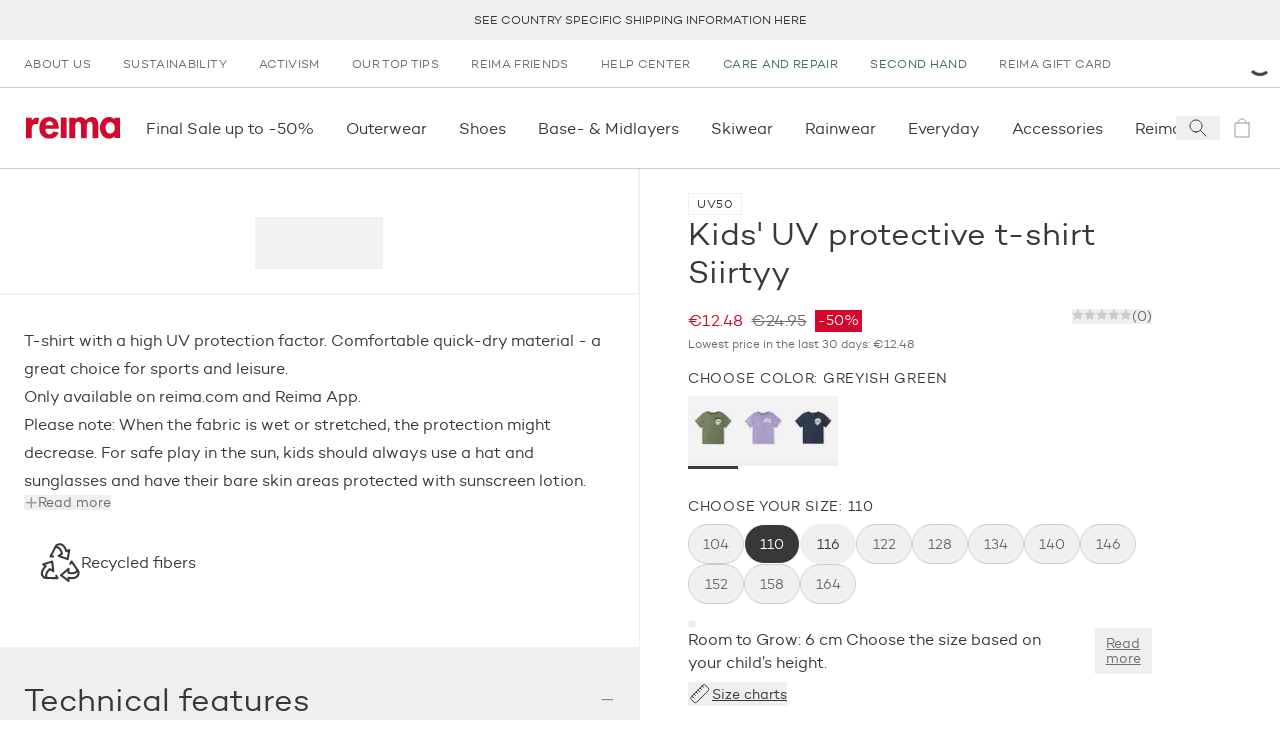

--- FILE ---
content_type: text/html; charset=utf-8
request_url: https://www.reima.com/en/products/t-shirt-siirtyy
body_size: 54645
content:
<!DOCTYPE html><html lang="en"><head><meta charSet="utf-8" data-next-head=""/><meta name="viewport" content="width=device-width" data-next-head=""/><meta property="og:site_name" content="Reima Europe" data-next-head=""/><link rel="preconnect" href="https://cdn.getdalton.com" class="jsx-3672637313" data-next-head=""/><link rel="preconnect" href="https://track.getdalton.com" class="jsx-3672637313" data-next-head=""/><title data-next-head="">Reima Kids&#x27; UV protective t-shirt Siirtyy</title><meta name="robots" content="index,follow" data-next-head=""/><meta name="description" content="T-shirt with a high UV protection factor. Comfortable quick-dry material - a great choice for sports and leisure. Only available on reima.com and Reima App. Please note: When the fabric is wet or stretched, the protection might decrease. For safe play in the sun, kids should always use a hat and sunglasses and have their bare skin areas protected with sunscreen lotion. " data-next-head=""/><meta property="og:title" content="Reima Kids&#x27; UV protective t-shirt Siirtyy" data-next-head=""/><meta property="og:description" content="T-shirt with a high UV protection factor. Comfortable quick-dry material - a great choice for sports and leisure. Only available on reima.com and Reima App. Please note: When the fabric is wet or stretched, the protection might decrease. For safe play in the sun, kids should always use a hat and sunglasses and have their bare skin areas protected with sunscreen lotion. " data-next-head=""/><meta property="og:url" content="https://www.reima.com/en/en/products/t-shirt-siirtyy" data-next-head=""/><meta property="og:image" content="https://cdn.shopify.com/s/files/1/0690/7111/0431/files/5200353A-8920_zoom_1.jpg?v=1742895095" data-next-head=""/><link rel="canonical" href="https://www.reima.com/en/en/products/t-shirt-siirtyy" data-next-head=""/><script type="application/ld+json" data-next-head="">{"@context":"https://schema.org","@type":"Product","description":"T-shirt with a high UV protection factor. Comfortable quick-dry material - a great choice for sports and leisure. Only available on reima.com and Reima App. Please note: When the fabric is wet or stretched, the protection might decrease. For safe play in the sun, kids should always use a hat and sunglasses and have their bare skin areas protected with sunscreen lotion. ","url":"https://www.reima.com/en/en/products/t-shirt-siirtyy?nxtPslug=t-shirt-siirtyy","category":"I_INNERWEAR &gt; I-1_Tops &gt; I-1-2_T-shirts","itemCondition":"https://schema.org/NewCondition","sku":"5200353A","color":"Greyish green","image":["https://cdn.shopify.com/s/files/1/0690/7111/0431/files/5200353A-8920_zoom_1.jpg?v=1742895095"],"brand":{"@type":"Brand","name":"Reima"},"offers":{"price":"12.48","priceCurrency":"EUR","availability":"https://schema.org/InStock","@type":"Offer"},"name":"Kids&apos; UV protective t-shirt Siirtyy"}</script><link rel="icon" href="/favicon.ico"/><link rel="preload" href="/_next/static/media/d2acdf562567656a-s.p.woff2" as="font" type="font/woff2" crossorigin="anonymous" data-next-font="size-adjust"/><link rel="preload" href="/_next/static/media/3a830e86dd82d646-s.p.woff2" as="font" type="font/woff2" crossorigin="anonymous" data-next-font="size-adjust"/><script id="dalton" data-nscript="beforeInteractive">
            const DALTON_ID=130984307168;
            (function(d,a,l,t,o,n) {
                if (d.getElementById(t)) return;
                var js = d.createElement(a);
                js.id = t;
                js.async = false;
                js.src = 'https://cdn.getdalton.com/' + o + '.min.js?customer_id=' + o;
                d.getElementsByTagName(l)[0].appendChild(js);
            })(document, 'script', 'head', 'dalton-sdk', DALTON_ID, 1);
            </script><link rel="preload" href="/_next/static/css/8c9e35b5c88459f4.css" as="style"/><link rel="stylesheet" href="/_next/static/css/8c9e35b5c88459f4.css" data-n-g=""/><link rel="preload" href="/_next/static/css/30c93b9e1eb32dda.css" as="style"/><link rel="stylesheet" href="/_next/static/css/30c93b9e1eb32dda.css" data-n-p=""/><link rel="preload" href="/_next/static/css/519b638837368312.css" as="style"/><link rel="stylesheet" href="/_next/static/css/519b638837368312.css"/><link rel="preload" href="/_next/static/css/175edcec7e1f8826.css" as="style"/><link rel="stylesheet" href="/_next/static/css/175edcec7e1f8826.css"/><link rel="preload" href="/_next/static/css/e0ffd5e426b2fe70.css" as="style"/><link rel="stylesheet" href="/_next/static/css/e0ffd5e426b2fe70.css"/><link rel="preload" href="/_next/static/css/ef46db3751d8e999.css" as="style"/><link rel="stylesheet" href="/_next/static/css/ef46db3751d8e999.css"/><link rel="preload" href="/_next/static/css/7df3e9410b01037f.css" as="style"/><link rel="stylesheet" href="/_next/static/css/7df3e9410b01037f.css"/><noscript data-n-css=""></noscript><script defer="" nomodule="" src="/_next/static/chunks/polyfills-42372ed130431b0a.js"></script><script defer="" src="/_next/static/chunks/611.827ebd96352f05c9.js"></script><script defer="" src="/_next/static/chunks/544.85550dbd6a854afd.js"></script><script defer="" src="/_next/static/chunks/1527.c991874168dc1e73.js"></script><script defer="" src="/_next/static/chunks/8229.024fbececa792cd9.js"></script><script defer="" src="/_next/static/chunks/3244.734af161cd56e46d.js"></script><script defer="" src="/_next/static/chunks/6922.15ff005c678a977c.js"></script><script defer="" src="/_next/static/chunks/3549.c5cdd8e1f3afcc09.js"></script><script defer="" src="/_next/static/chunks/6690.1f886e86ceeacdca.js"></script><script defer="" src="/_next/static/chunks/7542.a4c84bd5c08b30f1.js"></script><script src="/_next/static/chunks/webpack-d3616ace657646e6.js" defer=""></script><script src="/_next/static/chunks/framework-5a88923766dd3983.js" defer=""></script><script src="/_next/static/chunks/main-42c3d05e94806992.js" defer=""></script><script src="/_next/static/chunks/pages/_app-e917e6d7b4599693.js" defer=""></script><script src="/_next/static/chunks/9628-401a6af164c0f127.js" defer=""></script><script src="/_next/static/chunks/3730-d1529c8716b40b43.js" defer=""></script><script src="/_next/static/chunks/1069-328164f521dc18f7.js" defer=""></script><script src="/_next/static/chunks/7499-79f2ad87a3b0bec3.js" defer=""></script><script src="/_next/static/chunks/9901-fe5e6688f462b989.js" defer=""></script><script src="/_next/static/chunks/7482-fd3703848872117c.js" defer=""></script><script src="/_next/static/chunks/1253-f820bfdfb7e8bdd7.js" defer=""></script><script src="/_next/static/chunks/4124-cd699cfda56a4902.js" defer=""></script><script src="/_next/static/chunks/2298-54c5ff82de32fd61.js" defer=""></script><script src="/_next/static/chunks/89-bd79e94a5ceb16fc.js" defer=""></script><script src="/_next/static/chunks/5044-c498d0c85d41c04c.js" defer=""></script><script src="/_next/static/chunks/3826-301cf04a0cd1804a.js" defer=""></script><script src="/_next/static/chunks/3810-99dbad08a8a7e621.js" defer=""></script><script src="/_next/static/chunks/6707-ef57fe205e530480.js" defer=""></script><script src="/_next/static/chunks/7715-5827efa0512d1643.js" defer=""></script><script src="/_next/static/chunks/1019-b41b5615303038a4.js" defer=""></script><script src="/_next/static/chunks/1900-1a4f9966f4b84dbd.js" defer=""></script><script src="/_next/static/chunks/1404-13ad11a5236fffee.js" defer=""></script><script src="/_next/static/chunks/pages/products/%5B...slug%5D-1e792f4722ead5f4.js" defer=""></script><script src="/_next/static/kMp-0XsiAA1nrbQHSx-t4/_buildManifest.js" defer=""></script><script src="/_next/static/kMp-0XsiAA1nrbQHSx-t4/_ssgManifest.js" defer=""></script><style id="__jsx-3672637313">html{font-family:'campton', 'campton Fallback'}@media(min-width:768px){html{scroll-padding-top:200px}}@media(min-width:1280px){html{scroll-padding-top:280px}}</style></head><body class="site-body"><noscript><iframe src="https://www.googletagmanager.com/ns.html?id=GTM-NFHKTXG"
            height="0" width="0" style="display:none;visibility:hidden"></iframe></noscript><div id="__next"><button class="absolute left-0 bg-red text-white px-4 py-2 rounded-br-md transform -translate-x-full focus:translate-x-0 transition-transform duration-300 ease-out z-50 focus:z-[9999] no-underline font-medium text-base focus:shadow-outer-solid-button">Skip to main content</button><header style="transform:translateY(0)" class="z-30 bg-white sticky top-0 left-0 w-full transition-transform"><div class="block lg:hidden top-0 left-0 relative overflow-x-hidden w-full h-[84px] bg-[#f3f3f3] font-sans"><button class="absolute top-[27px] border-0 px-[4px] py-[6px]" aria-label="Close"><svg height="24" width="24" viewBox="0 0 24 24" fill="none" stroke="currentColor" xmlns="http://www.w3.org/2000/svg"><path d="M6 6L18 18" stroke-linecap="square"></path><path d="M18 6L6 18" stroke-linecap="square"></path></svg></button><div class="absolute top-[10px] left-[30px] w-[64px] h-[64px] rounded-[15px]"><svg width="64" height="64" viewBox="0 0 64 64" fill="none" xmlns="http://www.w3.org/2000/svg"><path d="M12.089 0H51.911C58.5877 0 64 5.4128 64 12.0896V51.9104C64 58.5872 58.5877 64 51.911 64H12.089C5.41232 64 0 58.5872 0 51.9104V12.0896C0 5.4128 5.41232 0 12.089 0Z" fill="#D2092D"></path><path d="M45.0954 47.3968L39.8936 52.6224L25.7816 38.6848V50.6816H18.4891V43.4144C18.4891 37.6144 18.4891 31.7664 18.4891 25.992C18.4682 19.7008 22.9171 14.28 29.0918 13.0736C32.555 12.3472 36.1654 13.0304 39.1227 14.9744C42.08 16.9184 44.1402 19.96 44.8466 23.4288C45.7144 27.8064 44.353 32.328 41.2128 35.4992C40.3278 36.2944 39.3882 37.0272 38.4003 37.6896L33.1238 32.712C34.1187 32.0416 35.0517 31.2832 35.9114 30.4464C37.0861 29.2992 37.7574 27.7328 37.7781 26.0912C37.5741 22.9216 34.9437 20.4544 31.7674 20.4544C28.5912 20.4544 25.9608 22.9216 25.7568 26.0912C25.815 27.2848 26.2707 28.4224 27.051 29.3264C28.171 30.6704 29.5398 32.0144 30.3861 32.8864L38.6243 41.0496L45.0954 47.3968Z" fill="white"></path></svg></div><div class="absolute top-[10px] left-[104px] flex overflow-y-hidden w-60% h-64 items-center text-black"><div><div class="text-[16px]">Reima App</div><div class="text-[12px]">Earn rewards</div><div class="text-[12px]">Download<!-- --> on the App Store</div></div></div><a href="https://apps.apple.com/gb/app/reima-shop-kids-clothing/id1465067591?l=en-GB&amp;utm_source=reima.com&amp;utm_medium=mobile-smartbanner&amp;utm_campaign=ongoing-app-recruitment" target="_blank" class="absolute top-[32px] right-[10px] block px-[10px] min-w-[10%] rounded-[5px] bg-[#f3f3f3] text-[#1474fc] text-[18px] text-center no-underline" rel="noopener" aria-label="Download  on the App Store"><span class="text-center">View</span></a></div><div class="bg-gray-lighter flex p-[10px] min-h-[40px] justify-center items-center text-center uppercase text-[12px] leading-tight lg:h-[40px] lg:p-0 relative group" role="region" aria-label="announcement.bar.region.label" aria-live="polite"><div class="swiper w-full"><div class="swiper-wrapper"><div class="swiper-slide"><a class="text-charcoal-dark no-underline hover:text-red" href="/en/shipping">See country specific shipping information here</a></div><div class="swiper-slide"><p class="body"><a class="text-charcoal-dark no-underline hover:text-red" href="/en/reima-friends">10% off for your first purchase</a></p></div><div class="swiper-slide"><a class="text-charcoal-dark no-underline hover:text-red" href="/en/collections/sale">Final Sale - shop now</a></div></div></div><div class="absolute right-2 top-1/2 transform -translate-y-1/2 transition-opacity duration-200 z-10 opacity-0 group-hover:opacity-100 group-focus-within:opacity-100"><button class="flex items-center justify-center text-white cursor-pointer focus:outline-none focus:ring-2 focus:ring-opacity-50 rounded w-6 h-4 lg:w-8 lg:h-5 bg-transparent transition-colors" aria-label="announcement.bar.playbutton.pause.label" aria-pressed="false" title="announcement.bar.playbutton.pause.title"><svg width="16" height="17" viewBox="0 0 16 17" fill="none" xmlns="http://www.w3.org/2000/svg"><path d="M0.170471 16.2047V0.0683594L15.5 8.13654L0.170471 16.2047Z" fill="black"></path></svg></button></div><div class="sr-only" aria-live="polite" role="status"></div></div><nav aria-label="secondary" class="hidden lg:flex lg:px-1 "><ul class="flex flex-col lg:flex-row grow" data-testid="menuList"><li class="hidden lg:block" data-testid="menuListItem"><a class="w-full h-full grow" target="_self" rel="" data-testid="megaMenuLink" href="/en/our-story"><span class="block py-2 px-2 lg:px-2 lg:py-[12px] text-dark-charcoal lg:text-gray hover:text-gray-darker transition-all uppercase text-[12px] tracking-[0.03em] lg:" data-testid="menuExtraItem">About us</span></a></li><li class="lg:hidden"><a class="text-charcoal-dark group w-full inline-flex items-center" target="_self" rel="" data-testid="megaMenuLink" href="/en/our-story"><span class="pl-2 lg:pl-3 pr-2 lg:pr-3 py-2 justify-self-stretch grow flex">About us</span></a></li><li class="hidden lg:block" data-testid="menuListItem"><a class="w-full h-full grow" target="_self" rel="" data-testid="megaMenuLink" href="/en/sustainability"><span class="block py-2 px-2 lg:px-2 lg:py-[12px] text-dark-charcoal lg:text-gray hover:text-gray-darker transition-all uppercase text-[12px] tracking-[0.03em] lg:" data-testid="menuExtraItem">Sustainability</span></a></li><li class="lg:hidden"><a class="text-charcoal-dark group w-full inline-flex items-center" target="_self" rel="" data-testid="megaMenuLink" href="/en/sustainability"><span class="pl-2 lg:pl-3 pr-2 lg:pr-3 py-2 justify-self-stretch grow flex">Sustainability</span></a></li><li class="hidden lg:block" data-testid="menuListItem"><a class="w-full h-full grow" target="_self" rel="" data-testid="megaMenuLink" href="/en/activist"><span class="block py-2 px-2 lg:px-2 lg:py-[12px] text-dark-charcoal lg:text-gray hover:text-gray-darker transition-all uppercase text-[12px] tracking-[0.03em] lg:" data-testid="menuExtraItem">Activism</span></a></li><li class="lg:hidden"><a class="text-charcoal-dark group w-full inline-flex items-center" target="_self" rel="" data-testid="megaMenuLink" href="/en/activist"><span class="pl-2 lg:pl-3 pr-2 lg:pr-3 py-2 justify-self-stretch grow flex">Activism</span></a></li><li class="hidden lg:block" data-testid="menuListItem"><a class="w-full h-full grow" target="_self" rel="" data-testid="megaMenuLink" href="/en/tips-and-help"><span class="block py-2 px-2 lg:px-2 lg:py-[12px] text-dark-charcoal lg:text-gray hover:text-gray-darker transition-all uppercase text-[12px] tracking-[0.03em] lg:" data-testid="menuExtraItem">Our top tips</span></a></li><li class="lg:hidden"><a class="text-charcoal-dark group w-full inline-flex items-center" target="_self" rel="" data-testid="megaMenuLink" href="/en/tips-and-help"><span class="pl-2 lg:pl-3 pr-2 lg:pr-3 py-2 justify-self-stretch grow flex">Our top tips</span></a></li><li class="hidden lg:block" data-testid="menuListItem"><a class="w-full h-full grow" target="_self" rel="" data-testid="megaMenuLink" href="/en/reima-friends"><span class="block py-2 px-2 lg:px-2 lg:py-[12px] text-dark-charcoal lg:text-gray hover:text-gray-darker transition-all uppercase text-[12px] tracking-[0.03em] lg:" data-testid="menuExtraItem">Reima Friends</span></a></li><li class="lg:hidden"><a class="text-charcoal-dark group w-full inline-flex items-center" target="_self" rel="" data-testid="megaMenuLink" href="/en/reima-friends"><span class="pl-2 lg:pl-3 pr-2 lg:pr-3 py-2 justify-self-stretch grow flex">Reima Friends</span></a></li><li class="hidden lg:block" data-testid="menuListItem"><a class="w-full h-full grow" target="_self" rel="" data-testid="megaMenuLink" href="/en/reima-help-center"><span class="block py-2 px-2 lg:px-2 lg:py-[12px] text-dark-charcoal lg:text-gray hover:text-gray-darker transition-all uppercase text-[12px] tracking-[0.03em] lg:" data-testid="menuExtraItem">Help Center</span></a></li><li class="lg:hidden"><a class="text-charcoal-dark group w-full inline-flex items-center" target="_self" rel="" data-testid="megaMenuLink" href="/en/reima-help-center"><span class="pl-2 lg:pl-3 pr-2 lg:pr-3 py-2 justify-self-stretch grow flex">Help Center</span></a></li><li class="hidden lg:block" data-testid="menuListItem"><a class="w-full h-full grow" target="_self" rel="" data-testid="megaMenuLink" href="/en/care-and-repair"><span class="block py-2 px-2 lg:px-2 lg:py-[12px] hover:text-gray-darker transition-all uppercase text-[12px] tracking-[0.03em] text-green-rescue lg:text-green-rescue" data-testid="menuExtraItem">Care and Repair</span></a></li><li class="lg:hidden"><a class="text-green-rescue group w-full inline-flex items-center" target="_self" rel="" data-testid="megaMenuLink" href="/en/care-and-repair"><span class="pl-2 lg:pl-3 pr-2 lg:pr-3 py-2 justify-self-stretch grow flex">Care and Repair</span></a></li><li class="hidden lg:block" data-testid="menuListItem"><a class="w-full h-full grow" target="_self" rel="" data-testid="megaMenuLink" href="/en/second-hand"><span class="block py-2 px-2 lg:px-2 lg:py-[12px] hover:text-gray-darker transition-all uppercase text-[12px] tracking-[0.03em] text-green-rescue lg:text-green-rescue" data-testid="menuExtraItem">Second hand</span></a></li><li class="lg:hidden"><a class="text-green-rescue group w-full inline-flex items-center" target="_self" rel="" data-testid="megaMenuLink" href="/en/second-hand"><span class="pl-2 lg:pl-3 pr-2 lg:pr-3 py-2 justify-self-stretch grow flex">Second hand</span></a></li><li class="hidden lg:block" data-testid="menuListItem"><a class="w-full h-full grow" target="_self" rel="" data-testid="megaMenuLink" href="/en/products/reima-gift-card"><span class="block py-2 px-2 lg:px-2 lg:py-[12px] text-dark-charcoal lg:text-gray hover:text-gray-darker transition-all uppercase text-[12px] tracking-[0.03em] lg:" data-testid="menuExtraItem">Reima Gift Card</span></a></li><li class="lg:hidden"><a class="text-charcoal-dark group w-full inline-flex items-center" target="_self" rel="" data-testid="megaMenuLink" href="/en/products/reima-gift-card"><span class="pl-2 lg:pl-3 pr-2 lg:pr-3 py-2 justify-self-stretch grow flex">Reima Gift Card</span></a></li></ul><div class="flex justify-center items-center justify-self-end relative"><div class="h-3 w-3 text-black animate-spin"><svg viewBox="0 0 24 24" xmlns="http://www.w3.org/2000/svg"><path d="M24 12C24 18.6274 18.6274 24 12 24C5.37258 24 0 18.6274 0 12C0 5.37258 5.37258 0 12 0C18.6274 0 24 5.37258 24 12ZM3 12C3 16.9706 7.02944 21 12 21C16.9706 21 21 16.9706 21 12C21 7.02944 16.9706 3 12 3C7.02944 3 3 7.02944 3 12Z" fill="white" fill-opacity="0.5"></path><path d="M12 0C13.5759 1.8792e-08 15.1363 0.310389 16.5922 0.913446C18.0481 1.5165 19.371 2.40042 20.4853 3.51472C21.5996 4.62902 22.4835 5.95189 23.0866 7.4078C23.6896 8.86371 24 10.4241 24 12L21 12C21 10.8181 20.7672 9.64778 20.3149 8.55585C19.8626 7.46392 19.1997 6.47177 18.364 5.63604C17.5282 4.80031 16.5361 4.13738 15.4442 3.68508C14.3522 3.23279 13.1819 3 12 3L12 0Z" fill="currentColor"></path></svg></div></div></nav><div class="flex justify-between items-center lg:justify-start px-2 py-[10px] lg:py-0 border-y border-gray-light min-h-[82px]"><a class="p-1" aria-label="reima.home.link.label" data-testid="mainIcon" href="/en"><svg height="22px" width="98px" viewBox="0 0 120 28" fill="none" xmlns="http://www.w3.org/2000/svg"><g clip-path="url(#clip0_50_2619)"><path d="M15.2873 9.2315C14.4517 8.96403 13.5814 8.82559 12.7055 8.8208C7.97818 8.8208 7.34909 13.5087 7.34909 17.5325V26.9009H0V0.904655H7.35091V4.58615H7.45454C8.72727 3.0155 11.0909 0.886155 13.5527 0.823255C14.7134 0.804374 15.8684 0.992204 16.9655 1.37825L15.2873 9.2315Z" fill="#D2092D"></path><path d="M24.9 15.0941C24.9 18.3779 26.16 22.0834 29.9909 22.0834C32.4054 22.0834 33.9291 20.6034 34.9273 18.5351L41.7 19.6451C39.9164 24.8381 35.4 27.75 30 27.75C22.02 27.75 17.1364 22.0316 17.1364 14.1414C17.1364 6.25114 21.2727 0.0573425 29.6254 0.0573425C38.0782 0.0573425 41.8582 6.35844 41.8582 14.195V15.0941H24.9ZM34.9291 10.4876C34.5654 7.84029 32.8818 5.24659 30.0454 5.24659C27.1054 5.24659 25.4782 7.78849 25.1091 10.4876H34.9291Z" fill="#D2092D"></path><path d="M51.8364 0.734436H44.4855V26.7325H51.8364V0.734436Z" fill="#D2092D"></path><path d="M62.7273 3.23379H62.8327C64.2418 1.16919 66.7636 0.0573425 69.1254 0.0573425C72.3291 0.0573425 74.56 1.21729 76.4182 3.95714C78.0818 1.59284 81.0436 0.0573425 84.0363 0.0573425C90.6 0.0573425 92.2182 5.03384 92.2182 10.7004V26.9027H84.8763V13.2423C84.8763 10.7004 85.0327 5.98844 81.4109 5.98844C77.42 5.98844 77.4727 11.4422 77.4727 14.1432V26.9082H70.1236V13.7177C70.1236 11.1758 70.4382 5.98659 66.6054 5.98659C62.5109 5.98844 62.7273 11.3886 62.7273 14.1414V26.9064H55.3691V0.904643H62.7273V3.23379Z" fill="#D2092D"></path><path d="M120 26.8454H112.755V24.4625H112.649C111.885 25.4839 110.896 26.3083 109.761 26.8694C108.626 27.4304 107.378 27.7124 106.116 27.6927C98.5545 27.6927 94.2491 20.7551 94.2491 13.714C94.2491 6.8302 98.6127 0 106.009 0C108.687 0 110.967 1.1655 112.753 3.28375V0.8473H120V26.8454ZM113.273 13.8195C113.273 10.3249 111.136 6.56565 107.355 6.56565C103.573 6.56565 101.48 10.3249 101.48 13.8195C101.48 17.3141 103.565 21.127 107.345 21.127C111.125 21.127 113.264 17.3141 113.264 13.8195" fill="#D2092D"></path></g><defs><clipPath id="clip0_50_2619"><rect width="120" height="27.75" fill="white"></rect></clipPath></defs></svg></a><nav data-testid="primaryNav" aria-label="primary" class="hidden lg:flex justify-start grow overflow-x-auto horizontalScrollbar"><ul class="flex flex-row relative" data-testid="megaMenuList"><li class="block"><div class="group/item flex items-center"><a class="w-full h-full grow" target="_self" rel="" data-testid="megaMenuLink" href="/en/collections/sale"><span class="py-[12px] lg:py-[1.75rem] lg:px-2 flex relative w-full navItem group/menuitem" data-testid="navItemDesktop"><span class="break-keep whitespace-nowrap">Final Sale up to -50%</span><span class="scale-x-0 hidden lg:inline-block w-[calc(100%-2rem)] h-[3px] absolute left-0 right-0 bottom-0 mx-auto duration-300 group-hover/item:bg-red group-hover/item:transition group-hover/item:scale-x-100" data-testid="navItemDesktopUnderline"></span></span></a></div></li><li class="block"><div class="group/item flex items-center"><a class="w-full h-full grow" target="_self" rel="" data-testid="megaMenuLink" href="/en/collections/kids-outdoor-clothes"><span class="py-[12px] lg:py-[1.75rem] lg:px-2 flex relative w-full navItem group/menuitem" data-testid="navItemDesktop"><span class="break-keep whitespace-nowrap">Outerwear</span><span class="scale-x-0 hidden lg:inline-block w-[calc(100%-2rem)] h-[3px] absolute left-0 right-0 bottom-0 mx-auto duration-300 group-hover/item:bg-red group-hover/item:transition group-hover/item:scale-x-100" data-testid="navItemDesktopUnderline"></span></span></a></div></li><li class="block"><div class="group/item flex items-center"><a class="w-full h-full grow" target="_self" rel="" data-testid="megaMenuLink" href="/en/collections/kids-shoes"><span class="py-[12px] lg:py-[1.75rem] lg:px-2 flex relative w-full navItem group/menuitem" data-testid="navItemDesktop"><span class="break-keep whitespace-nowrap">Shoes</span><span class="scale-x-0 hidden lg:inline-block w-[calc(100%-2rem)] h-[3px] absolute left-0 right-0 bottom-0 mx-auto duration-300 group-hover/item:bg-red group-hover/item:transition group-hover/item:scale-x-100" data-testid="navItemDesktopUnderline"></span></span></a></div></li><li class="block"><div class="group/item flex items-center"><a class="w-full h-full grow" target="_self" rel="" data-testid="megaMenuLink" href="/en/collections/kids-layers"><span class="py-[12px] lg:py-[1.75rem] lg:px-2 flex relative w-full navItem group/menuitem" data-testid="navItemDesktop"><span class="break-keep whitespace-nowrap">Base- &amp; Midlayers</span><span class="scale-x-0 hidden lg:inline-block w-[calc(100%-2rem)] h-[3px] absolute left-0 right-0 bottom-0 mx-auto duration-300 group-hover/item:bg-red group-hover/item:transition group-hover/item:scale-x-100" data-testid="navItemDesktopUnderline"></span></span></a></div></li><li class="block"><div class="group/item flex items-center"><a class="w-full h-full grow" target="_self" rel="" data-testid="megaMenuLink" href="/en/collections/ski"><span class="py-[12px] lg:py-[1.75rem] lg:px-2 flex relative w-full navItem group/menuitem" data-testid="navItemDesktop"><span class="break-keep whitespace-nowrap">Skiwear</span><span class="scale-x-0 hidden lg:inline-block w-[calc(100%-2rem)] h-[3px] absolute left-0 right-0 bottom-0 mx-auto duration-300 group-hover/item:bg-red group-hover/item:transition group-hover/item:scale-x-100" data-testid="navItemDesktopUnderline"></span></span></a></div></li><li class="block"><div class="group/item flex items-center"><a class="w-full h-full grow" target="_self" rel="" data-testid="megaMenuLink" href="/en/collections/kids-rainwear"><span class="py-[12px] lg:py-[1.75rem] lg:px-2 flex relative w-full navItem group/menuitem" data-testid="navItemDesktop"><span class="break-keep whitespace-nowrap">Rainwear</span><span class="scale-x-0 hidden lg:inline-block w-[calc(100%-2rem)] h-[3px] absolute left-0 right-0 bottom-0 mx-auto duration-300 group-hover/item:bg-red group-hover/item:transition group-hover/item:scale-x-100" data-testid="navItemDesktopUnderline"></span></span></a></div></li><li class="block"><div class="group/item flex items-center"><a class="w-full h-full grow" target="_self" rel="" data-testid="megaMenuLink" href="/en/collections/everyday"><span class="py-[12px] lg:py-[1.75rem] lg:px-2 flex relative w-full navItem group/menuitem" data-testid="navItemDesktop"><span class="break-keep whitespace-nowrap">Everyday</span><span class="scale-x-0 hidden lg:inline-block w-[calc(100%-2rem)] h-[3px] absolute left-0 right-0 bottom-0 mx-auto duration-300 group-hover/item:bg-red group-hover/item:transition group-hover/item:scale-x-100" data-testid="navItemDesktopUnderline"></span></span></a></div></li><li class="block"><div class="group/item flex items-center"><a class="w-full h-full grow" target="_self" rel="" data-testid="megaMenuLink" href="/en/collections/kids-accessories"><span class="py-[12px] lg:py-[1.75rem] lg:px-2 flex relative w-full navItem group/menuitem" data-testid="navItemDesktop"><span class="break-keep whitespace-nowrap">Accessories</span><span class="scale-x-0 hidden lg:inline-block w-[calc(100%-2rem)] h-[3px] absolute left-0 right-0 bottom-0 mx-auto duration-300 group-hover/item:bg-red group-hover/item:transition group-hover/item:scale-x-100" data-testid="navItemDesktopUnderline"></span></span></a></div></li><li class="block"><div class="group/item flex items-center"><a class="w-full h-full grow" target="_self" rel="" data-testid="megaMenuLink" href="/en/collections/moomin"><span class="py-[12px] lg:py-[1.75rem] lg:px-2 flex relative w-full navItem group/menuitem" data-testid="navItemDesktop"><span class="break-keep whitespace-nowrap">Reima x Moomin</span><span class="scale-x-0 hidden lg:inline-block w-[calc(100%-2rem)] h-[3px] absolute left-0 right-0 bottom-0 mx-auto duration-300 group-hover/item:bg-red group-hover/item:transition group-hover/item:scale-x-100" data-testid="navItemDesktopUnderline"></span></span></a></div></li><li class="block"><div class="group/item flex items-center"><a class="w-full h-full grow" target="_self" rel="" data-testid="megaMenuLink" href="/en/collections/baby-clothing"><span class="py-[12px] lg:py-[1.75rem] lg:px-2 flex relative w-full navItem group/menuitem" data-testid="navItemDesktop"><span class="break-keep whitespace-nowrap">Babies</span><span class="scale-x-0 hidden lg:inline-block w-[calc(100%-2rem)] h-[3px] absolute left-0 right-0 bottom-0 mx-auto duration-300 group-hover/item:bg-red group-hover/item:transition group-hover/item:scale-x-100" data-testid="navItemDesktopUnderline"></span></span></a></div></li><li class="block"><div class="group/item flex items-center"><a class="w-full h-full grow" target="_self" rel="" data-testid="megaMenuLink" href="/en/collections/sale"><span class="py-[12px] lg:py-[1.75rem] lg:px-2 flex relative w-full navItem group/menuitem" data-testid="navItemDesktop"><span class="break-keep whitespace-nowrap">Sale</span><span class="scale-x-0 hidden lg:inline-block w-[calc(100%-2rem)] h-[3px] absolute left-0 right-0 bottom-0 mx-auto duration-300 group-hover/item:bg-red group-hover/item:transition group-hover/item:scale-x-100" data-testid="navItemDesktopUnderline"></span></span></a></div></li></ul></nav><div class="inline-flex"><button aria-label="Open search" class="flex items-center justify-center w-[44px]" data-testid="searchIcon"><svg width="24" height="24" viewBox="0 0 24 24" fill="none" xmlns="http://www.w3.org/2000/svg"><path d="M14.4121 14.4121L20 20" stroke="#38383B" stroke-linecap="square"></path><path d="M10 16C13.3137 16 16 13.3137 16 10C16 6.68629 13.3137 4 10 4C6.68629 4 4 6.68629 4 10C4 13.3137 6.68629 16 10 16Z" stroke="#38383B" stroke-linecap="square"></path></svg></button><a aria-label="icon.sronly.description.empty" class="flex items-center justify-center w-[44px] pointer-events-none opacity-50" data-testid="cartIcon" href="/en/cart"><span class="relative text-charcoal-dark" data-testid="cartIcon"><svg width="24" height="24" viewBox="0 0 24 24" fill="none" xmlns="http://www.w3.org/2000/svg"><path d="M19 7H5V21H19V7Z" stroke="currentColor" stroke-linecap="square"></path><path d="M8 7C8 5.93913 8.42143 4.92172 9.17157 4.17157C9.92172 3.42143 10.9391 3 12 3C13.0609 3 14.0783 3.42143 14.8284 4.17157C15.5786 4.92172 16 5.93913 16 7" stroke="currentColor" stroke-linecap="square"></path></svg></span></a><button aria-label="Open menu" class="flex items-center justify-center w-[44px] lg:hidden"><svg width="24" height="24" viewBox="0 0 24 24" fill="none" xmlns="http://www.w3.org/2000/svg"><line x1="24" y1="4.5" x2="3.27836e-08" y2="4.5" stroke="#38383B"></line><line x1="24" y1="12.5" x2="3.27836e-08" y2="12.5" stroke="#38383B"></line><line x1="24" y1="20.5" x2="3.27836e-08" y2="20.5" stroke="#38383B"></line></svg></button></div></div></header><main id="main-content" tabindex="-1" class="focus:outline-none"><main><div class="transition-opacity opacity-0 duration-[125ms] ease-in-out container mx-auto opacity-100"><article class="relative flex flex-col lg:grid lg:grid-cols-pdp-lg xl:grid-cols-pdp-xl lg:border-b border-gray-lighter" data-testid="productArticle"><div class="lg:hidden px-2 py-[12px] min-h-[131px] md:min-h-[101px] flex flex-col justify-between"><div class="mb-[14px] lg:mb-[18px] flex flex-col gap-px"><span class="w-[420px] h-[30px] bg-gray-lighter rounded animate-pulse"></span></div><div class="w-full my-[10px] flex justify-between"><span class="w-[70px] h-[23px] bg-gray-lighter rounded animate-pulse"></span><span class="w-[100px] h-[23px] bg-gray-lighter rounded animate-pulse"></span></div></div><section class="lg:col-start-1 lg:col-span-1 row-start-1 row-span-1 lg:border-r lg:border-b border-gray-lighter" data-testid="productImageSection"><h2 class="sr-only">Product images</h2><section class="lg:col-start-1 lg:col-span-1 row-start-1 row-span-1 lg:border-r lg:border-b border-gray-lighter" data-testid="productImageSection"><div class="lg:px-3 lg:pt-3"><div class="flex gap-[20px]"><div class="w-full overflow-hidden block aspect-[708/1020] bg-gray-lighter animate-pulse"></div><div class="w-full overflow-hidden aspect-[708/1020] bg-gray-lighter animate-pulse hidden lg:block"></div></div><div class="lg:py-[1.5rem] hidden lg:block"><div class="max-w-[30rem] mx-auto flex justify-center items-center gap-[5px] min-h-[52px]"><div class="w-[32px] overflow-hidden block h-[52px] aspect-[32/52] bg-gray-lighter animate-pulse"></div><div class="w-[32px] overflow-hidden block h-[52px] aspect-[32/52] bg-gray-lighter animate-pulse"></div><div class="w-[32px] overflow-hidden block h-[52px] aspect-[32/52] bg-gray-lighter animate-pulse"></div><div class="w-[32px] overflow-hidden block h-[52px] aspect-[32/52] bg-gray-lighter animate-pulse"></div></div></div></div></section></section><aside class="relative lg:col-span-1 lg:col-start-2 lg:row-start-1 lg:row-span-2 lg:self-stretch"><div style="top:0" data-testid="productSelections" class="lg:sticky flex flex-col p-2 lg:pt-3 lg:pr-3 lg:pb-3 lg:pl-6 xl:pr-[20%] transition-all"><div class="hidden lg:block" data-testid="productDetails"><div class="flex flex-wrap gap-1"><div class="p-[6px] lg:px-1 lg:py-[4px] ui-tiny lg:ui-extra-small uppercase bg-white text-charcoal-dark inline-block border border-gray-lighter">UV50</div></div><div class="mb-[14px] lg:mb-[18px]"><h1 class="text-[24px] lg:text-[32px] leading-[30px] lg:leading-[38px]" data-testid="title">Kids&#x27; UV protective t-shirt Siirtyy</h1></div><div class="flex lg:my-2 flex-col"><div class="w-full flex justify-between items-start flex-row"><div class="flex flex-col"><span class="tracking-wide flex items-center space-x-1"><span data-testid="price" class="text-red" aria-label="Current discounted price, €12.48">€12.48<!-- --> </span><span data-testid="oldPrice" class="line-through text-gray" aria-label="Original price, €24.95">€24.95<!-- --> </span><span class="bg-red text-white lg:text-sm px-[1px] lg:px-[3px] py-[4px] lg:py-[3px] leading-[12px] lg:leading-[16px]" aria-label="Discount 50%">-<!-- -->50<!-- -->%</span></span><span class="text-gray text-[12px]">Lowest price in the last 30 days: €12.48</span></div><button class="flex flex-col lg:flex-row items-center gap-1 text-charcoal-dark group hover:text-red hover:fill-red" aria-label="0.0 is the average product rating for 0 reviews"><span class="gap-[3px] text-lg inline-flex"><span aria-hidden="true" class="h-[12px] w-[12px] fill-gray-light group-hover:fill-red"><svg viewBox="0 0 13 12" xmlns="http://www.w3.org/2000/svg"><path d="M6.27467 9.896L2.39667 11.9347L3.13733 7.61667L0 4.55867L4.336 3.92867L6.27467 0L8.21333 3.92867L12.5493 4.55867L9.412 7.61667L10.1527 11.9347L6.27467 9.896Z"></path></svg></span><span aria-hidden="true" class="h-[12px] w-[12px] fill-gray-light group-hover:fill-red"><svg viewBox="0 0 13 12" xmlns="http://www.w3.org/2000/svg"><path d="M6.27467 9.896L2.39667 11.9347L3.13733 7.61667L0 4.55867L4.336 3.92867L6.27467 0L8.21333 3.92867L12.5493 4.55867L9.412 7.61667L10.1527 11.9347L6.27467 9.896Z"></path></svg></span><span aria-hidden="true" class="h-[12px] w-[12px] fill-gray-light group-hover:fill-red"><svg viewBox="0 0 13 12" xmlns="http://www.w3.org/2000/svg"><path d="M6.27467 9.896L2.39667 11.9347L3.13733 7.61667L0 4.55867L4.336 3.92867L6.27467 0L8.21333 3.92867L12.5493 4.55867L9.412 7.61667L10.1527 11.9347L6.27467 9.896Z"></path></svg></span><span aria-hidden="true" class="h-[12px] w-[12px] fill-gray-light group-hover:fill-red"><svg viewBox="0 0 13 12" xmlns="http://www.w3.org/2000/svg"><path d="M6.27467 9.896L2.39667 11.9347L3.13733 7.61667L0 4.55867L4.336 3.92867L6.27467 0L8.21333 3.92867L12.5493 4.55867L9.412 7.61667L10.1527 11.9347L6.27467 9.896Z"></path></svg></span><span aria-hidden="true" class="h-[12px] w-[12px] fill-gray-light group-hover:fill-red"><svg viewBox="0 0 13 12" xmlns="http://www.w3.org/2000/svg"><path d="M6.27467 9.896L2.39667 11.9347L3.13733 7.61667L0 4.55867L4.336 3.92867L6.27467 0L8.21333 3.92867L12.5493 4.55867L9.412 7.61667L10.1527 11.9347L6.27467 9.896Z"></path></svg></span><span class="text-sm" aria-hidden="true"><span class="text-gray group-hover:text-gray">(<!-- -->0<!-- -->)</span></span><span class="sr-only">reviews.ratingStarsTotalReviews.sronly.description</span></span></button></div></div></div><div class="flex flex-col space-y-[10px] mb-[30px]"><p class="text-sm tracking-[0.05em] uppercase"><span>Choose color<!-- -->: </span><span data-testid="actualColor" data-color="8920">Greyish green</span></p><div class="flex flex-wrap gap-1"><div data-color="8920" role="button" aria-label="Greyish green" aria-current="true" class="flex flex-col gap-[3px] group" data-testid="colorPicker"><div class="aspect-[5/7] h-[70px] w-[50px] bg-gray-lighter"><img alt="" loading="lazy" width="50" height="70" decoding="async" data-nimg="1" style="color:transparent;background-size:cover;background-position:50% 50%;background-repeat:no-repeat;background-image:url(&quot;data:image/svg+xml;charset=utf-8,%3Csvg xmlns=&#x27;http://www.w3.org/2000/svg&#x27; viewBox=&#x27;0 0 50 70&#x27;%3E%3Cfilter id=&#x27;b&#x27; color-interpolation-filters=&#x27;sRGB&#x27;%3E%3CfeGaussianBlur stdDeviation=&#x27;20&#x27;/%3E%3CfeColorMatrix values=&#x27;1 0 0 0 0 0 1 0 0 0 0 0 1 0 0 0 0 0 100 -1&#x27; result=&#x27;s&#x27;/%3E%3CfeFlood x=&#x27;0&#x27; y=&#x27;0&#x27; width=&#x27;100%25&#x27; height=&#x27;100%25&#x27;/%3E%3CfeComposite operator=&#x27;out&#x27; in=&#x27;s&#x27;/%3E%3CfeComposite in2=&#x27;SourceGraphic&#x27;/%3E%3CfeGaussianBlur stdDeviation=&#x27;20&#x27;/%3E%3C/filter%3E%3Cimage width=&#x27;100%25&#x27; height=&#x27;100%25&#x27; x=&#x27;0&#x27; y=&#x27;0&#x27; preserveAspectRatio=&#x27;none&#x27; style=&#x27;filter: url(%23b);&#x27; href=&#x27;[data-uri]&#x27;/%3E%3C/svg%3E&quot;)" srcSet="https://cdn.shopify.com/s/files/1/0690/7111/0431/files/5200353A-8920_zoom_1.jpg?v=1742895095&amp;width=64&amp;quality=75&amp;format=pjpg 1x, https://cdn.shopify.com/s/files/1/0690/7111/0431/files/5200353A-8920_zoom_1.jpg?v=1742895095&amp;width=128&amp;quality=75&amp;format=pjpg 2x" src="https://cdn.shopify.com/s/files/1/0690/7111/0431/files/5200353A-8920_zoom_1.jpg?v=1742895095&amp;width=128&amp;quality=75&amp;format=pjpg"/></div><div class="bg-charcoal-dark scale-x-100 h-[3px] transition-all duration-300 ease-in-out group-hover:bg-charcoal-dark group-hover:scale-x-100"></div></div><div data-color="5450" role="button" aria-label="Blooming Lilac" aria-current="false" class="flex flex-col gap-[3px] group" data-testid="colorPicker"><div class="aspect-[5/7] h-[70px] w-[50px] bg-gray-lighter"><img alt="" loading="lazy" width="50" height="70" decoding="async" data-nimg="1" style="color:transparent;background-size:cover;background-position:50% 50%;background-repeat:no-repeat;background-image:url(&quot;data:image/svg+xml;charset=utf-8,%3Csvg xmlns=&#x27;http://www.w3.org/2000/svg&#x27; viewBox=&#x27;0 0 50 70&#x27;%3E%3Cfilter id=&#x27;b&#x27; color-interpolation-filters=&#x27;sRGB&#x27;%3E%3CfeGaussianBlur stdDeviation=&#x27;20&#x27;/%3E%3CfeColorMatrix values=&#x27;1 0 0 0 0 0 1 0 0 0 0 0 1 0 0 0 0 0 100 -1&#x27; result=&#x27;s&#x27;/%3E%3CfeFlood x=&#x27;0&#x27; y=&#x27;0&#x27; width=&#x27;100%25&#x27; height=&#x27;100%25&#x27;/%3E%3CfeComposite operator=&#x27;out&#x27; in=&#x27;s&#x27;/%3E%3CfeComposite in2=&#x27;SourceGraphic&#x27;/%3E%3CfeGaussianBlur stdDeviation=&#x27;20&#x27;/%3E%3C/filter%3E%3Cimage width=&#x27;100%25&#x27; height=&#x27;100%25&#x27; x=&#x27;0&#x27; y=&#x27;0&#x27; preserveAspectRatio=&#x27;none&#x27; style=&#x27;filter: url(%23b);&#x27; href=&#x27;[data-uri]&#x27;/%3E%3C/svg%3E&quot;)" srcSet="https://cdn.shopify.com/s/files/1/0690/7111/0431/files/5200353A-5450_zoom_1.jpg?v=1733744675&amp;width=64&amp;quality=75&amp;format=pjpg 1x, https://cdn.shopify.com/s/files/1/0690/7111/0431/files/5200353A-5450_zoom_1.jpg?v=1733744675&amp;width=128&amp;quality=75&amp;format=pjpg 2x" src="https://cdn.shopify.com/s/files/1/0690/7111/0431/files/5200353A-5450_zoom_1.jpg?v=1733744675&amp;width=128&amp;quality=75&amp;format=pjpg"/></div><div class="bg-transparent scale-x-0 h-[3px] transition-all duration-300 ease-in-out group-hover:bg-charcoal-dark group-hover:scale-x-100"></div></div><div data-color="6980" role="button" aria-label="Navy" aria-current="false" class="flex flex-col gap-[3px] group" data-testid="colorPicker"><div class="aspect-[5/7] h-[70px] w-[50px] bg-gray-lighter"><img alt="" loading="lazy" width="50" height="70" decoding="async" data-nimg="1" style="color:transparent;background-size:cover;background-position:50% 50%;background-repeat:no-repeat;background-image:url(&quot;data:image/svg+xml;charset=utf-8,%3Csvg xmlns=&#x27;http://www.w3.org/2000/svg&#x27; viewBox=&#x27;0 0 50 70&#x27;%3E%3Cfilter id=&#x27;b&#x27; color-interpolation-filters=&#x27;sRGB&#x27;%3E%3CfeGaussianBlur stdDeviation=&#x27;20&#x27;/%3E%3CfeColorMatrix values=&#x27;1 0 0 0 0 0 1 0 0 0 0 0 1 0 0 0 0 0 100 -1&#x27; result=&#x27;s&#x27;/%3E%3CfeFlood x=&#x27;0&#x27; y=&#x27;0&#x27; width=&#x27;100%25&#x27; height=&#x27;100%25&#x27;/%3E%3CfeComposite operator=&#x27;out&#x27; in=&#x27;s&#x27;/%3E%3CfeComposite in2=&#x27;SourceGraphic&#x27;/%3E%3CfeGaussianBlur stdDeviation=&#x27;20&#x27;/%3E%3C/filter%3E%3Cimage width=&#x27;100%25&#x27; height=&#x27;100%25&#x27; x=&#x27;0&#x27; y=&#x27;0&#x27; preserveAspectRatio=&#x27;none&#x27; style=&#x27;filter: url(%23b);&#x27; href=&#x27;[data-uri]&#x27;/%3E%3C/svg%3E&quot;)" srcSet="https://cdn.shopify.com/s/files/1/0690/7111/0431/files/5200353A-6980_zoom_1.jpg?v=1743416093&amp;width=64&amp;quality=75&amp;format=pjpg 1x, https://cdn.shopify.com/s/files/1/0690/7111/0431/files/5200353A-6980_zoom_1.jpg?v=1743416093&amp;width=128&amp;quality=75&amp;format=pjpg 2x" src="https://cdn.shopify.com/s/files/1/0690/7111/0431/files/5200353A-6980_zoom_1.jpg?v=1743416093&amp;width=128&amp;quality=75&amp;format=pjpg"/></div><div class="bg-transparent scale-x-0 h-[3px] transition-all duration-300 ease-in-out group-hover:bg-charcoal-dark group-hover:scale-x-100"></div></div></div></div><div class="flex flex-col space-y-[10px]"><p class="text-sm tracking-[0.05em] uppercase" data-testid="selectedSize" data-selectedsize="110 cm">Choose your size:<!-- --> <!-- -->110 </p><div class="flex flex-wrap gap-[6px]"><button class="text-gray-darker bg-gray-lighter border-gray-light text-[14px] min-w-[56px] min-h-[40px] rounded-full border relative overflow-hidden transition-colors" data-testid="sizePicker" id="sizePicker" aria-label="Size 104  This size has been sold out" aria-current="false"><span class="px-1">104 </span><span class="absolute m-auto inset-0 h-[1px] rotate-[-45deg] w-full bg-gray-light"></span></button><button class="bg-charcoal-dark text-white text-[14px] min-w-[56px] min-h-[40px] rounded-full border relative overflow-hidden transition-colors" data-testid="sizePicker" id="sizePicker" aria-label="Size 110 " aria-current="true"><span class="px-1">110 </span></button><button class="text-charcoal-dark hover:bg-charcoal-dark hover:text-white border-gray-lighter text-[14px] min-w-[56px] min-h-[40px] rounded-full border relative overflow-hidden transition-colors" data-testid="sizePicker" id="sizePicker" aria-label="Size 116 " aria-current="false"><span class="px-1">116 </span></button><button class="text-gray-darker bg-gray-lighter border-gray-light text-[14px] min-w-[56px] min-h-[40px] rounded-full border relative overflow-hidden transition-colors" data-testid="sizePicker" id="sizePicker" aria-label="Size 122  This size has been sold out" aria-current="false"><span class="px-1">122 </span><span class="absolute m-auto inset-0 h-[1px] rotate-[-45deg] w-full bg-gray-light"></span></button><button class="text-gray-darker bg-gray-lighter border-gray-light text-[14px] min-w-[56px] min-h-[40px] rounded-full border relative overflow-hidden transition-colors" data-testid="sizePicker" id="sizePicker" aria-label="Size 128  This size has been sold out" aria-current="false"><span class="px-1">128 </span><span class="absolute m-auto inset-0 h-[1px] rotate-[-45deg] w-full bg-gray-light"></span></button><button class="text-gray-darker bg-gray-lighter border-gray-light text-[14px] min-w-[56px] min-h-[40px] rounded-full border relative overflow-hidden transition-colors" data-testid="sizePicker" id="sizePicker" aria-label="Size 134  This size has been sold out" aria-current="false"><span class="px-1">134 </span><span class="absolute m-auto inset-0 h-[1px] rotate-[-45deg] w-full bg-gray-light"></span></button><button class="text-gray-darker bg-gray-lighter border-gray-light text-[14px] min-w-[56px] min-h-[40px] rounded-full border relative overflow-hidden transition-colors" data-testid="sizePicker" id="sizePicker" aria-label="Size 140  This size has been sold out" aria-current="false"><span class="px-1">140 </span><span class="absolute m-auto inset-0 h-[1px] rotate-[-45deg] w-full bg-gray-light"></span></button><button class="text-gray-darker bg-gray-lighter border-gray-light text-[14px] min-w-[56px] min-h-[40px] rounded-full border relative overflow-hidden transition-colors" data-testid="sizePicker" id="sizePicker" aria-label="Size 146  This size has been sold out" aria-current="false"><span class="px-1">146 </span><span class="absolute m-auto inset-0 h-[1px] rotate-[-45deg] w-full bg-gray-light"></span></button><button class="text-gray-darker bg-gray-lighter border-gray-light text-[14px] min-w-[56px] min-h-[40px] rounded-full border relative overflow-hidden transition-colors" data-testid="sizePicker" id="sizePicker" aria-label="Size 152  This size has been sold out" aria-current="false"><span class="px-1">152 </span><span class="absolute m-auto inset-0 h-[1px] rotate-[-45deg] w-full bg-gray-light"></span></button><button class="text-gray-darker bg-gray-lighter border-gray-light text-[14px] min-w-[56px] min-h-[40px] rounded-full border relative overflow-hidden transition-colors" data-testid="sizePicker" id="sizePicker" aria-label="Size 158  This size has been sold out" aria-current="false"><span class="px-1">158 </span><span class="absolute m-auto inset-0 h-[1px] rotate-[-45deg] w-full bg-gray-light"></span></button><button class="text-gray-darker bg-gray-lighter border-gray-light text-[14px] min-w-[56px] min-h-[40px] rounded-full border relative overflow-hidden transition-colors" data-testid="sizePicker" id="sizePicker" aria-label="Size 164  This size has been sold out" aria-current="false"><span class="px-1">164 </span><span class="absolute m-auto inset-0 h-[1px] rotate-[-45deg] w-full bg-gray-light"></span></button></div></div><div class="flex items-center gap-1 bg-yellow mt-2"><span class="h-1 w-1 rounded-full bg-gray-lighter"></span><span class="text-charcoal-dark text-sm"> </span></div><div class="flex"><span class="font-normal mr-2">Room to Grow: <span class="font-normal">6 cm</span> Choose the size based on your child’s height.</span><button data-testid="read-more-button" class="underline paragraph-small m-0 text-gray hover:text-charcoal-dark transition-colors" aria-label="Read more Room to Grow: 6 cm Choose the size based on your child’s height." id="headlessui-disclosure-button-:R9dkqdrm:" type="button" aria-expanded="false" data-headlessui-state="">Read more</button></div><div class="mt-1"><button class="inline-link text-sm flex gap-1 items-center"><svg height="24" width="24" stroke="currentColor" viewBox="0 0 24 24" fill="none" xmlns="http://www.w3.org/2000/svg"><path d="M3.98047 14.1099L6.01047 16.1399" stroke-linecap="round" stroke-linejoin="round"></path><path d="M10.0605 8.04004L12.0905 10.06" stroke-linecap="round" stroke-linejoin="round"></path><path d="M6.00977 12.0898L7.35977 13.4398" stroke-linecap="round" stroke-linejoin="round"></path><path d="M8.03906 10.0601L9.38906 11.4101" stroke-linecap="round" stroke-linejoin="round"></path><path d="M12.0898 6.00977L13.4398 7.35977" stroke-linecap="round" stroke-linejoin="round"></path><path d="M14.1094 3.97998L15.4594 5.33998" stroke-linecap="round" stroke-linejoin="round"></path><path d="M14.782 3.31371L3.30565 14.7901C2.55975 15.536 2.55975 16.7453 3.30565 17.4912L6.0068 20.1923C6.7527 20.9382 7.96205 20.9382 8.70795 20.1923L20.1843 8.716C20.9302 7.9701 20.9302 6.76076 20.1843 6.01486L17.4831 3.31371C16.7372 2.56781 15.5279 2.56781 14.782 3.31371Z" stroke-linecap="round" stroke-linejoin="round"></path></svg>Size charts</button></div><button data-testid="productOutOfStock" class="bg-black border-black focus:shadow-outer-solid-button hover:shadow-inner-full-10 w-full flex items-center justify-between transition-all duration-175 border text-white py-2 lg:py-2 px-3 lg:px-3 my-3"><span class="font-medium">Out of stock</span><span class="underline">See similar products</span></button><div class="my-2 flex flex-col gap-[10px]"></div><div class="flex flex-col gap-1 text-charcoal-dark"><p class="paragraph-small m-0"><button type="button" class="inline-link">Free delivery</button> Information about shipping, taxes and customs duties.</p></div></div></aside><div class="lg:hidden px-2 mt-2"><hr class="border-gray-lighter lg:hidden"/></div><div class="lg:col-start-1 lg:col-span-1 lg:row-start-2 lg:row-span-1"><section class="lg:border-r lg:border-b border-gray-lighter"><div class="py-4 px-2 lg:px-3"><h2 class="sr-only">Product description</h2><div class="max-w-none prose"><div data-testid="description"><p><span>T-shirt with a high UV protection factor. Comfortable quick-dry material - a great choice for sports and leisure.</span></p>
<p><span>Only available on reima.com and Reima App.</span></p>
<p><span>Please note: When the fabric is wet or stretched, the protection might decrease. For safe play in the sun, kids should always use a hat and sunglasses and have their bare skin areas protected with sunscreen lotion.</span></p>
<p><span></span></p></div></div><button data-testid="read-more-button" class="select-none flex items-center paragraph-small m-0 gap-1 text-gray" id="headlessui-disclosure-button-:R2csqdrm:" type="button" aria-expanded="false" data-headlessui-state=""><span class="h-[14px] w-[14px] flex items-center" aria-hidden="true"><svg height="14" width="14" viewBox="0 0 24 24" stroke="currentColor" fill="none" xmlns="http://www.w3.org/2000/svg"><path fill-rule="evenodd" clip-rule="evenodd" d="M13 3V11H21V12H13V20H12V12H4V11H12V3H13Z"></path></svg></span>Read more</button><ul class="w-full flex flex-col lg:flex-row gap-y-2 lg:gap-x-2 flex-wrap justify-start px-2 py-4 lg:pb-4 lg:pt-4 lg:pl-2 lg:pr-0"><li class="flex gap-2"><div class="shrink-0 flex items-center justify-center"><img alt="" loading="lazy" width="41" height="41" decoding="async" data-nimg="1" style="color:transparent" srcSet="/images/feature-symbols/SUSTAINABILITY.REC-1.svg?w=48&amp;q=75 1x, /images/feature-symbols/SUSTAINABILITY.REC-1.svg?w=96&amp;q=75 2x" src="/images/feature-symbols/SUSTAINABILITY.REC-1.svg?w=96&amp;q=75"/></div><div class="flex flex-col text-charcoal-dark items-center justify-center"><span class=" ">Recycled fibers</span></div></li></ul></div></section><section class="border-t lg:border-t-0 lg:border-r border-b border-gray-lighter" data-testid="technical-features"><button class="py-3 lg:py-4 px-2 lg:px-3 w-full inline-flex justify-between items-center text-charcoal-dark select-none hover:shadow-inner-full-10 transition-all duration-175" id="headlessui-disclosure-button-:R15sqdrm:" type="button" aria-expanded="true" data-headlessui-state="open"><span class="text-lg lg:text-4xl uppercase lg:normal-case">Technical features</span><span class="h-2 w-2 flex items-center duration-275"><svg height="16" width="16" viewBox="0 0 24 24" stroke="currentColor" fill="none" xmlns="http://www.w3.org/2000/svg"><line x1="4" y1="11.5" x2="21" y2="11.5"></line></svg></span></button><div><div class="py-3 lg:py-3 flex flex-col lg:flex-row lg:justify-between space-y-2 lg:space-y-0 lg:divide-x divide-gray-lighter" id="headlessui-disclosure-panel-:R25sqdrm:" data-headlessui-state="open"><ul class="w-full px-2 lg:px-3 grid lg:grid-cols-2 lg:[&amp;&gt;*:nth-child(odd)]:pr-3 lg:[&amp;&gt;*:nth-child(even)]:pl-3 lg:[&amp;&gt;*:nth-child(even)]:border-l"><li class="inline-flex gap-[21px] border-gray-lighter pb-4 lg:pb-6"><div class="shrink-0"><img alt="" loading="lazy" width="41" height="41" decoding="async" data-nimg="1" style="color:transparent" srcSet="/images/feature-symbols/UPF.S003.svg?w=48&amp;q=75 1x, /images/feature-symbols/UPF.S003.svg?w=96&amp;q=75 2x" src="/images/feature-symbols/UPF.S003.svg?w=96&amp;q=75"/></div><div class="flex flex-col text-charcoal-dark"><span class="font-bold">UV protection factor 50+</span></div></li></ul></div></div></section><section class="border-t lg:border-t-0 lg:border-r border-b border-gray-lighter" data-testid="product-information"><button class="py-3 lg:py-4 px-2 lg:px-3 w-full inline-flex justify-between items-center text-charcoal-dark select-none hover:shadow-inner-full-10 transition-all duration-175" id="headlessui-disclosure-button-:R19sqdrm:" type="button" aria-expanded="false" data-headlessui-state=""><span class="text-lg lg:text-4xl uppercase lg:normal-case">Product information</span><span class="h-2 w-2 flex items-center duration-275"><svg height="16" width="16" viewBox="0 0 24 24" stroke="currentColor" fill="none" xmlns="http://www.w3.org/2000/svg"><path fill-rule="evenodd" clip-rule="evenodd" d="M13 3V11H21V12H13V20H12V12H4V11H12V3H13Z"></path></svg></span></button></section><section class="border-t lg:border-t-0 lg:border-r border-b border-gray-lighter" data-testid="sustainability"><button class="py-3 lg:py-4 px-2 lg:px-3 w-full inline-flex justify-between items-center text-charcoal-dark select-none hover:shadow-inner-full-10 transition-all duration-175" id="headlessui-disclosure-button-:R1dsqdrm:" type="button" aria-expanded="false" data-headlessui-state=""><span class="text-lg lg:text-4xl uppercase lg:normal-case">Sustainability</span><span class="h-2 w-2 flex items-center duration-275"><svg height="16" width="16" viewBox="0 0 24 24" stroke="currentColor" fill="none" xmlns="http://www.w3.org/2000/svg"><path fill-rule="evenodd" clip-rule="evenodd" d="M13 3V11H21V12H13V20H12V12H4V11H12V3H13Z"></path></svg></span></button></section><section class="border-t lg:border-t-0 lg:border-r border-b border-gray-lighter" data-testid="materials-and-care"><button class="py-3 lg:py-4 px-2 lg:px-3 w-full inline-flex justify-between items-center text-charcoal-dark select-none hover:shadow-inner-full-10 transition-all duration-175" id="headlessui-disclosure-button-:R1hsqdrm:" type="button" aria-expanded="false" data-headlessui-state=""><span class="text-lg lg:text-4xl uppercase lg:normal-case">Materials and care</span><span class="h-2 w-2 flex items-center duration-275"><svg height="16" width="16" viewBox="0 0 24 24" stroke="currentColor" fill="none" xmlns="http://www.w3.org/2000/svg"><path fill-rule="evenodd" clip-rule="evenodd" d="M13 3V11H21V12H13V20H12V12H4V11H12V3H13Z"></path></svg></span></button></section><section class="border-t lg:border-t-0 lg:border-r border-gray-lighter overflow-auto"><section class="border-t lg:border-t-0 lg:border-r border-gray-lighter" data-testid="shipping-delivery"><button class="py-3 lg:py-4 px-2 lg:px-3 w-full inline-flex justify-between items-center text-charcoal-dark select-none hover:shadow-inner-full-10 transition-all duration-175" id="headlessui-disclosure-button-:Rmsqdrm:" type="button" aria-expanded="false" data-headlessui-state=""><span class="text-lg lg:text-4xl uppercase lg:normal-case">Delivery and Returns</span><span class="h-2 w-2 flex items-center duration-275"><svg height="16" width="16" viewBox="0 0 24 24" stroke="currentColor" fill="none" xmlns="http://www.w3.org/2000/svg"><path fill-rule="evenodd" clip-rule="evenodd" d="M13 3V11H21V12H13V20H12V12H4V11H12V3H13Z"></path></svg></span></button></section><section id="reviews"><section class="border-t lg:border-t-0 lg:border-r border-b border-gray-lighter"><div class="py-3 lg:py-4 px-2 lg:px-3 flex justify-between items-center"><span class="h-[24px] lg:h-[40px] w-[150px] lg:w-[370px] bg-gray-lighter rounded animate-pulse"></span><span class="h-[16px] w-2 lg:w-2 bg-gray-lighter rounded animate-pulse"></span></div></section></section></section></div></article><div id="relatedProducts"></div><!--$--><!--/$--></div></main></main><footer><section class="lg:col-span-full"><hr class="text-gray-lighter h-px col-span-full"/><div class="px-3 lg:px-6 xl:px-15 py-[32px] lg:py-[50px]"><div class="mx-auto flex flex-col lg:flex-row justify-between lg:justify-between gap-2 lg:max-w-[1024px] 2xl:max-w-[1280px]"><a target="_self" rel="" class="flex-1 flex" href="/en/shipping"><div class="flex-1 flex items-start lg:items-center gap-[26px] text-charcoal-dark group/link"><div class="shrink-0 relative h-[32px] w-[32px] lg:h-[48px] lg:w-[48px]"><img alt="safe payment-icon" loading="lazy" decoding="async" data-nimg="fill" style="position:absolute;height:100%;width:100%;left:0;top:0;right:0;bottom:0;object-fit:contain;object-position:center center;color:transparent" src="https://images.ctfassets.net/gwkvb2e6fecz/4as3OLoTv8NP0bWqhDOulM/fcd43e684337772369baca67bd08f7eb/delivery-icon.svg"/></div><div class="flex flex-col gap-[4px] text-sm lg:text-base leading-none relative"><p class="uppercase group-hover/link:underline">Shipping to 37 countries</p><p class="flex items-center">See more details here</p></div></div></a><a target="_self" rel="" class="flex-1 flex" href="/en/payment-methods"><div class="flex-1 flex items-start lg:items-center gap-[26px] text-charcoal-dark group/link"><div class="shrink-0 relative h-[32px] w-[32px] lg:h-[48px] lg:w-[48px]"><img alt="payment-icon (2)" loading="lazy" decoding="async" data-nimg="fill" style="position:absolute;height:100%;width:100%;left:0;top:0;right:0;bottom:0;object-fit:contain;object-position:center center;color:transparent" src="https://images.ctfassets.net/gwkvb2e6fecz/7h5aKLbwkfLyPIwidmT0JN/444ca351ef6dccd7c067ceb62cfdeb1a/payment-icon__2_.svg"/></div><div class="flex flex-col gap-[4px] text-sm lg:text-base leading-none relative"><p class="uppercase group-hover/link:underline">Safe payment</p><p class="flex items-center">Visa/Master/Amex, Apple Pay, Google Pay and Shop Pay</p></div></div></a><a target="_self" rel="" class="flex-1 flex" href="/en/reima-help-center"><div class="flex-1 flex items-start lg:items-center gap-[26px] text-charcoal-dark group/link"><div class="shrink-0 relative h-[32px] w-[32px] lg:h-[48px] lg:w-[48px]"><img alt="icon-customer-service" loading="lazy" decoding="async" data-nimg="fill" style="position:absolute;height:100%;width:100%;left:0;top:0;right:0;bottom:0;object-fit:contain;object-position:center center;color:transparent" src="https://images.ctfassets.net/gwkvb2e6fecz/2D77dHMSaVKlvvWzE2ifuL/d4e9bf6fa6a9c07fe3b87005d020afe5/icon-customer-service.svg"/></div><div class="flex flex-col gap-[4px] text-sm lg:text-base leading-none relative"><p class="uppercase group-hover/link:underline">Super customer care team</p><p class="flex items-center">Contact us</p></div></div></a></div></div></section><div class="text-charcoal-dark bg-heather-light"><section class="container mx-auto"><div class="px-3 lg:px-6 xl:px-15 py-4 lg:py-8 flex flex-col lg:flex-row gap-1 lg:gap-12 justify-between"><div class="flex-1"><p class="h6">Reima Friends</p><h2 class="h2">Join Reima Friends and get 10% off</h2></div><div class="flex-none flex justify-center items-center"><button class="transition-all duration-175 border py-2 lg:py-2 px-3 lg:px-3 disabled:cursor-not-allowed inline-block text-white disabled:text-gray-lighter bg-red border-red disabled:bg-red-light disabled:border-red-light focus:shadow-outer-solid-button hover:shadow-inner-full-10" data-testid="joinReimaFriends"><span class="flex flex-row items-center text-lg leading-none justify-between" data-testid="buttonText">Join Reima Friends<span class="w-3 ml-2"><svg fill="none" stroke="currentColor" viewBox="0 0 24 24" xmlns="http://www.w3.org/2000/svg"><path d="m15 18 6-6-6-6" stroke-linecap="square"></path><path d="m3 12h17" stroke-linecap="square"></path><path d="m21 12h-1" stroke-linecap="round"></path></svg></span></span></button></div></div></section></div><div class="bg-gray-lighter"><div class="flex flex-col gap-4 container mx-auto lg:px-6 lg:py-8 xl:py-12"><div class="flex flex-col lg:flex-row grow"><nav class="flex justify-center grow w-full"><div class="flex flex-col grow" data-testid="categoryMenu"><button data-testid="menuCategoryHeading" class="inline-flex items-center justify-between w-full px-2 py-[20px] lg:p-0 lg:mb-[10px] text-left cursor-default" id="menu-:Raqbm:"><span class="h6-mobile mb-0">Shopping </span><span class="h-2 w-2 block lg:hidden" aria-hidden="true"><svg height="16" width="16" viewBox="0 0 24 24" stroke="currentColor" fill="none" xmlns="http://www.w3.org/2000/svg"><line x1="4" y1="11.5" x2="21" y2="11.5"></line></svg></span></button><ul role="menu" class="flex flex-col" id=":Raqbm:" aria-labelledby="menu-:Raqbm:"><li role="menuitem"><a class="w-full h-full grow" target="_self" rel="" data-testid="megaMenuLink" href="/en/terms-and-conditions"><span class="flex w-full hover:underline pr-0 pl-3 py-[12px] lg:py-[2px] lg:px-0" data-testid="footerItem">Terms and Conditions</span></a></li><li role="menuitem"><a class="w-full h-full grow" target="_self" rel="" data-testid="megaMenuLink" href="/en/shipping"><span class="flex w-full hover:underline pr-0 pl-3 py-[12px] lg:py-[2px] lg:px-0" data-testid="footerItem">Shipping</span></a></li><li role="menuitem"><a class="w-full h-full grow" target="_self" rel="" data-testid="megaMenuLink" href="/en/payment-methods"><span class="flex w-full hover:underline pr-0 pl-3 py-[12px] lg:py-[2px] lg:px-0" data-testid="footerItem">Payment</span></a></li><li role="menuitem"><a class="w-full h-full grow" target="_self" rel="" data-testid="megaMenuLink" href="/en/return-policy"><span class="flex w-full hover:underline pr-0 pl-3 py-[12px] lg:py-[2px] lg:px-0" data-testid="footerItem">Return </span></a></li><li role="menuitem"><a class="w-full h-full grow" target="_self" rel="" data-testid="megaMenuLink" href="/en/privacy-policy"><span class="flex w-full hover:underline pr-0 pl-3 py-[12px] lg:py-[2px] lg:px-0" data-testid="footerItem">Privacy Policy</span></a></li><li role="menuitem"><a class="w-full h-full grow" target="_self" rel="" data-testid="megaMenuLink" href="/en/cookie-policy"><span class="flex w-full hover:underline pr-0 pl-3 py-[12px] lg:py-[2px] lg:px-0" data-testid="footerItem">Cookie Policy</span></a></li><li role="menuitem"><a class="w-full h-full grow" target="_self" rel="" data-testid="megaMenuLink" href="/en/size-charts"><span class="flex w-full hover:underline pr-0 pl-3 py-[12px] lg:py-[2px] lg:px-0" data-testid="footerItem">Size charts </span></a></li><li role="menuitem"><a class="w-full h-full grow" target="_self" rel="" data-testid="megaMenuLink" href="/en/tips-and-help"><span class="flex w-full hover:underline pr-0 pl-3 py-[12px] lg:py-[2px] lg:px-0" data-testid="footerItem">Shopping Help </span></a></li><li role="menuitem"><a class="w-full h-full grow" target="_blank" rel="noreferrer" data-testid="megaMenuLink" href="https://help.reima.com"><span class="flex w-full hover:underline pr-0 pl-3 py-[12px] lg:py-[2px] lg:px-0" data-testid="footerItem">Frequently asked questions</span></a></li></ul></div></nav><nav class="flex justify-center grow w-full"><div class="flex flex-col grow" data-testid="categoryMenu"><button data-testid="menuCategoryHeading" class="inline-flex items-center justify-between w-full px-2 py-[20px] lg:p-0 lg:mb-[10px] text-left cursor-default" id="menu-:Riqbm:"><span class="h6-mobile mb-0">About us</span><span class="h-2 w-2 block lg:hidden" aria-hidden="true"><svg height="16" width="16" viewBox="0 0 24 24" stroke="currentColor" fill="none" xmlns="http://www.w3.org/2000/svg"><line x1="4" y1="11.5" x2="21" y2="11.5"></line></svg></span></button><ul role="menu" class="flex flex-col" id=":Riqbm:" aria-labelledby="menu-:Riqbm:"><li role="menuitem"><a class="w-full h-full grow" target="_self" rel="" data-testid="megaMenuLink" href="/en/our-story"><span class="flex w-full hover:underline pr-0 pl-3 py-[12px] lg:py-[2px] lg:px-0" data-testid="footerItem">About us </span></a></li><li role="menuitem"><a class="w-full h-full grow" target="_self" rel="" data-testid="megaMenuLink" href="/en/reima-friends"><span class="flex w-full hover:underline pr-0 pl-3 py-[12px] lg:py-[2px] lg:px-0" data-testid="footerItem">Reima Friends</span></a></li><li role="menuitem"><a class="w-full h-full grow" target="_self" rel="" data-testid="megaMenuLink" href="/en/reima-app"><span class="flex w-full hover:underline pr-0 pl-3 py-[12px] lg:py-[2px] lg:px-0" data-testid="footerItem">Reima App</span></a></li><li role="menuitem"><a class="w-full h-full grow" target="_self" rel="" data-testid="megaMenuLink" href="/en/sustainability"><span class="flex w-full hover:underline pr-0 pl-3 py-[12px] lg:py-[2px] lg:px-0" data-testid="footerItem">Sustainability</span></a></li><li role="menuitem"><a class="w-full h-full grow" target="_blank" rel="noreferrer" data-testid="megaMenuLink" href="https://company.reima.com/join-us"><span class="flex w-full hover:underline pr-0 pl-3 py-[12px] lg:py-[2px] lg:px-0" data-testid="footerItem">Job opportunities </span></a></li><li role="menuitem"><a class="w-full h-full grow" target="_blank" rel="noreferrer" data-testid="megaMenuLink" href="https://company.reima.com"><span class="flex w-full hover:underline pr-0 pl-3 py-[12px] lg:py-[2px] lg:px-0" data-testid="footerItem">Reima Company website </span></a></li><li role="menuitem"><a class="w-full h-full grow" target="_blank" rel="noreferrer" data-testid="megaMenuLink" href="https://company.reima.com/news"><span class="flex w-full hover:underline pr-0 pl-3 py-[12px] lg:py-[2px] lg:px-0" data-testid="footerItem">Media </span></a></li></ul></div></nav><nav class="flex justify-center grow w-full"><div class="flex flex-col grow" data-testid="categoryMenu"><button data-testid="menuCategoryHeading" class="inline-flex items-center justify-between w-full px-2 py-[20px] lg:p-0 lg:mb-[10px] text-left cursor-default" id="menu-:Rqqbm:"><span class="h6-mobile mb-0">Our products</span><span class="h-2 w-2 block lg:hidden" aria-hidden="true"><svg height="16" width="16" viewBox="0 0 24 24" stroke="currentColor" fill="none" xmlns="http://www.w3.org/2000/svg"><line x1="4" y1="11.5" x2="21" y2="11.5"></line></svg></span></button><ul role="menu" class="flex flex-col" id=":Rqqbm:" aria-labelledby="menu-:Rqqbm:"><li role="menuitem"><a class="w-full h-full grow" target="_self" rel="" data-testid="megaMenuLink" href="/en/collections/kids-winter-jackets"><span class="flex w-full hover:underline pr-0 pl-3 py-[12px] lg:py-[2px] lg:px-0" data-testid="footerItem">Kids winter jackets</span></a></li><li role="menuitem"><a class="w-full h-full grow" target="_self" rel="" data-testid="megaMenuLink" href="/en/collections/kids-winter-boots"><span class="flex w-full hover:underline pr-0 pl-3 py-[12px] lg:py-[2px] lg:px-0" data-testid="footerItem">Kids&#x27; winter boots</span></a></li><li role="menuitem"><a class="w-full h-full grow" target="_self" rel="" data-testid="megaMenuLink" href="/en/collections/winter"><span class="flex w-full hover:underline pr-0 pl-3 py-[12px] lg:py-[2px] lg:px-0" data-testid="footerItem">Kids winter clothing</span></a></li><li role="menuitem"><a class="w-full h-full grow" target="_self" rel="" data-testid="megaMenuLink" href="/en/collections/kids-barefoot-shoes"><span class="flex w-full hover:underline pr-0 pl-3 py-[12px] lg:py-[2px] lg:px-0" data-testid="footerItem">Kids&#x27; barefoot shoes</span></a></li><li role="menuitem"><a class="w-full h-full grow" target="_self" rel="" data-testid="megaMenuLink" href="/en/collections/ski"><span class="flex w-full hover:underline pr-0 pl-3 py-[12px] lg:py-[2px] lg:px-0" data-testid="footerItem">Kids’ ski clothes</span></a></li><li role="menuitem"><a class="w-full h-full grow" target="_self" rel="" data-testid="megaMenuLink" href="/en/collections/kids-layers"><span class="flex w-full hover:underline pr-0 pl-3 py-[12px] lg:py-[2px] lg:px-0" data-testid="footerItem">Layers</span></a></li><li role="menuitem"><a class="w-full h-full grow" target="_self" rel="" data-testid="megaMenuLink" href="/en/collections/reimatec"><span class="flex w-full hover:underline pr-0 pl-3 py-[12px] lg:py-[2px] lg:px-0" data-testid="footerItem">All ReimaTec products</span></a></li><li role="menuitem"><a class="w-full h-full grow" target="_self" rel="" data-testid="megaMenuLink" href="/en/collections/moomin"><span class="flex w-full hover:underline pr-0 pl-3 py-[12px] lg:py-[2px] lg:px-0" data-testid="footerItem">Reima x Moomin</span></a></li><li role="menuitem"><a class="w-full h-full grow" target="_self" rel="" data-testid="megaMenuLink" href="/en/reima-technologies"><span class="flex w-full hover:underline pr-0 pl-3 py-[12px] lg:py-[2px] lg:px-0" data-testid="footerItem">Reima Technologies</span></a></li></ul></div></nav><nav class="flex justify-center grow w-full"><div class="flex flex-col grow" data-testid="categoryMenu"><button data-testid="menuCategoryHeading" class="inline-flex items-center justify-between w-full px-2 py-[20px] lg:p-0 lg:mb-[10px] text-left cursor-default" id="menu-:R12qbm:"><span class="h6-mobile mb-0">Reima Help Center</span><span class="h-2 w-2 block lg:hidden" aria-hidden="true"><svg height="16" width="16" viewBox="0 0 24 24" stroke="currentColor" fill="none" xmlns="http://www.w3.org/2000/svg"><line x1="4" y1="11.5" x2="21" y2="11.5"></line></svg></span></button><ul role="menu" class="flex flex-col" id=":R12qbm:" aria-labelledby="menu-:R12qbm:"><li role="menuitem"><a class="w-full h-full grow" target="_blank" rel="noreferrer" data-testid="megaMenuLink" href="https://help.reima.com"><span class="flex w-full hover:underline pr-0 pl-3 py-[12px] lg:py-[2px] lg:px-0" data-testid="footerItem">Frequently asked questions</span></a></li><li role="menuitem"><a class="w-full h-full grow" target="_self" rel="" data-testid="megaMenuLink" href="/en/reima-help-center"><span class="flex w-full hover:underline pr-0 pl-3 py-[12px] lg:py-[2px] lg:px-0" data-testid="footerItem">Reima Help Center</span></a></li><li role="menuitem"><a class="w-full h-full grow" target="_self" rel="" data-testid="megaMenuLink" href="/en/find-a-store"><span class="flex w-full hover:underline pr-0 pl-3 py-[12px] lg:py-[2px] lg:px-0" data-testid="footerItem">Reima stores &amp; resellers</span></a></li><li role="menuitem"><a class="w-full h-full grow" target="_blank" rel="noreferrer" data-testid="megaMenuLink" href="https://company.reima.com"><span class="flex w-full hover:underline pr-0 pl-3 py-[12px] lg:py-[2px] lg:px-0" data-testid="footerItem">Elimäenkatu 9A, FI-00510 Helsinki, Finland</span></a></li></ul></div></nav></div><div class="flex lg:hidden flex-col gap-2 grow px-2"><h4 class="font-normal text-base leading-[1.375] uppercase tracking-wider">Download our app</h4><div class="flex flex-row gap-2"><a aria-label="Download  on the App Store" href="https://apps.apple.com/gb/app/reima-shop-kids-clothing/id1465067591?l=en-GB&amp;utm_source=reima.com&amp;utm_medium=mobile-smartbanner&amp;utm_campaign=ongoing-app-recruitment"><svg width="120" height="40" viewBox="0 0 120 40" fill="none" xmlns="http://www.w3.org/2000/svg"><path d="M110.13 0H7.52002C6.84979 0.00985532 6.18124 0.0700245 5.52002 0.18C4.85732 0.288063 4.216 0.500713 3.62002 0.81C3.01764 1.11388 2.47013 1.51606 2.00002 2C1.51964 2.47089 1.12087 3.01835 0.82002 3.62C0.516619 4.21844 0.304277 4.85884 0.19002 5.52C0.0784239 6.18085 0.0215642 6.84979 0.0200195 7.52C0.0200195 7.83 0.0200195 8.14 0.0200195 8.44V31.56C0.0200195 31.87 0.0200195 32.17 0.0200195 32.48C0.0215642 33.1502 0.0784239 33.8191 0.19002 34.48C0.302721 35.1447 0.515114 35.7887 0.82002 36.39C1.12366 36.987 1.52218 37.5307 2.00002 38C2.47091 38.4804 3.01837 38.8792 3.62002 39.18C4.21788 39.4848 4.85849 39.6972 5.52002 39.81C6.18124 39.92 6.84979 39.9801 7.52002 39.99H112.14C112.81 39.9801 113.479 39.92 114.14 39.81C114.804 39.6958 115.448 39.4835 116.05 39.18C116.65 38.8765 117.197 38.4781 117.67 38C118.142 37.5255 118.54 36.9827 118.85 36.39C119.15 35.7876 119.359 35.1439 119.47 34.48C119.58 33.8188 119.64 33.1502 119.65 32.48C119.65 32.17 119.65 31.87 119.65 31.56V8.44C119.65 8.14 119.65 7.83 119.65 7.52C119.64 6.84977 119.58 6.18122 119.47 5.52C119.359 4.8593 119.15 4.21889 118.85 3.62C118.229 2.41936 117.251 1.44103 116.05 0.82C115.448 0.516488 114.804 0.304166 114.14 0.19C113.479 0.0800245 112.81 0.0198553 112.14 0.01H110.14L110.13 0Z" fill="#A6A6A6"></path><path d="M8.44002 39.1196H7.54002C6.91448 39.1297 6.28915 39.0896 5.67002 38.9996C5.08583 38.8866 4.52255 38.6843 4.00002 38.3997C3.48733 38.1409 3.01831 37.8035 2.61002 37.3997C2.20112 36.9919 1.86315 36.5187 1.61002 35.9996C1.34225 35.478 1.15672 34.918 1.06002 34.3396C0.961706 33.721 0.908233 33.096 0.900024 32.4697C0.900024 32.2597 0.900024 31.5496 0.900024 31.5496V8.43965C0.900024 8.43965 0.900024 7.74965 0.900024 7.54965C0.908233 6.92327 0.961706 6.29831 1.06002 5.67965C1.15156 5.09497 1.33375 4.52816 1.60002 3.99965C1.8561 3.48236 2.19375 3.00965 2.60002 2.59965C3.01229 2.19607 3.48455 1.85874 4.00002 1.59965C4.52171 1.33187 5.08166 1.14635 5.66002 1.04965C6.28136 0.94579 6.91007 0.892283 7.54002 0.889648H8.45002H111.21H112.13C112.753 0.898338 113.375 0.951809 113.99 1.04965C114.571 1.1478 115.134 1.33323 115.66 1.59965C116.694 2.12936 117.536 2.96835 118.07 3.99965C118.33 4.52012 118.512 5.0761 118.61 5.64965C118.712 6.27143 118.769 6.89972 118.78 7.52965V8.41965C118.78 8.79965 118.78 9.15965 118.78 9.51965V30.4596C118.78 30.8296 118.78 31.1796 118.78 31.5396V32.4697C118.769 33.0896 118.712 33.708 118.61 34.3196C118.517 34.9007 118.335 35.464 118.07 35.9897C117.81 36.5015 117.473 36.9703 117.07 37.3797C116.66 37.7855 116.187 38.1231 115.67 38.3797C115.149 38.6727 114.586 38.8819 114 38.9996C113.382 39.1025 112.757 39.1561 112.13 39.1596H8.44002V39.1196Z" fill="black"></path><path d="M24.77 20.2994C24.7797 19.4644 25.0014 18.6455 25.4142 17.9197C25.827 17.1938 26.4174 16.5846 27.13 16.1494C26.6768 15.5034 26.0794 14.9719 25.3851 14.597C24.6908 14.2221 23.9187 14.014 23.13 13.9894C21.46 13.8094 19.83 14.9894 18.97 14.9894C18.11 14.9894 16.78 13.9894 15.36 13.9894C14.4425 14.0192 13.5484 14.2864 12.765 14.7649C11.9816 15.2434 11.3356 15.9168 10.89 16.7194C9.00002 20.1094 10.4 24.9994 12.25 27.7394C13.18 29.0694 14.25 30.5494 15.68 30.4894C17.11 30.4294 17.58 29.6094 19.26 29.6094C20.94 29.6094 21.4 30.4894 22.85 30.4594C24.3 30.4294 25.28 29.1294 26.17 27.7894C26.8379 26.8469 27.3511 25.8037 27.69 24.6994C26.8249 24.3339 26.0866 23.7217 25.5673 22.9392C25.0479 22.1567 24.7707 21.2385 24.77 20.2994Z" fill="white"></path><path d="M22 12.2097C22.8109 11.2356 23.2092 9.98329 23.11 8.71973C21.8705 8.85351 20.7256 9.44554 19.9 10.3797C19.4984 10.8373 19.191 11.3696 18.9954 11.9462C18.7998 12.5227 18.7198 13.1322 18.76 13.7397C19.3805 13.7458 19.9944 13.6114 20.5555 13.3464C21.1166 13.0814 21.6105 12.6928 22 12.2097Z" fill="white"></path><path d="M42.3001 27.1401H37.5701L36.4301 30.5001H34.4301L38.9101 18.0801H41.0001L45.4801 30.5001H43.4801L42.3001 27.1401ZM38.0601 25.5901H41.8101L40.0001 20.1401H39.9501L38.0601 25.5901Z" fill="white"></path><path d="M55.16 25.9994C55.16 28.8094 53.65 30.6194 51.38 30.6194C50.8006 30.6451 50.2258 30.5067 49.7216 30.2201C49.2174 29.9335 48.8043 29.5104 48.53 28.9994V33.4794H46.63V21.4794H48.43V22.9994C48.7215 22.4958 49.1444 22.081 49.6534 21.7991C50.1624 21.5173 50.7385 21.3791 51.32 21.3994C53.65 21.3494 55.16 23.1594 55.16 25.9994ZM53.25 25.9994C53.25 24.1694 52.25 22.9994 50.86 22.9994C49.47 22.9994 48.48 24.2294 48.48 25.9994C48.48 27.7694 49.48 29.0494 50.86 29.0494C52.24 29.0494 53.25 27.8194 53.25 25.9994Z" fill="white"></path><path d="M65.1201 25.9995C65.1201 28.8095 63.6201 30.6195 61.3501 30.6195C60.7705 30.6464 60.1952 30.5084 59.6908 30.2217C59.1864 29.935 58.7735 29.5112 58.5001 28.9995V33.4795H56.6001V21.4795H58.4001V22.9995C58.6891 22.496 59.1101 22.0808 59.6176 21.7989C60.1251 21.5169 60.6999 21.3788 61.2801 21.3995C63.6101 21.3495 65.1201 23.1595 65.1201 25.9995ZM63.2101 25.9995C63.2101 24.1695 62.2701 22.9995 60.8201 22.9995C59.3701 22.9995 58.4501 24.2295 58.4501 25.9995C58.4501 27.7695 59.4001 28.9995 60.8201 28.9995C62.2401 28.9995 63.2101 27.7995 63.2101 25.9495V25.9995Z" fill="white"></path><path d="M71.71 27C71.85 28.23 73.04 29 74.71 29C76.38 29 77.4 28.19 77.4 27.08C77.4 25.97 76.72 25.54 75.11 25.14L73.5 24.75C71.22 24.2 70.17 23.14 70.17 21.41C70.17 19.26 72.03 17.79 74.68 17.79C77.33 17.79 79.11 19.26 79.17 21.41H77.26C77.15 20.17 76.12 19.41 74.63 19.41C73.14 19.41 72.11 20.16 72.11 21.27C72.11 22.14 72.76 22.66 74.36 23.06L75.73 23.39C78.28 23.99 79.34 25.02 79.34 26.83C79.34 29.16 77.48 30.61 74.54 30.61C71.79 30.61 69.93 29.19 69.81 26.95L71.71 27Z" fill="white"></path><path d="M83.35 19.2998V21.4398H85.07V22.9098H83.35V27.9098C83.35 28.6798 83.69 29.0398 84.45 29.0398C84.65 29.0398 84.86 29.0398 85.06 29.0398V30.4998C84.7304 30.5625 84.3955 30.5926 84.06 30.5898C82.22 30.5898 81.51 29.8998 81.51 28.1398V22.9098H80.16V21.4398H81.48V19.2998H83.35Z" fill="white"></path><path d="M86.07 25.9994C86.07 23.1494 87.74 21.3594 90.36 21.3594C92.98 21.3594 94.65 23.1494 94.65 25.9994C94.65 28.8494 93 30.6094 90.36 30.6094C87.72 30.6094 86.07 28.8294 86.07 25.9994ZM92.76 25.9994C92.76 24.0494 91.86 22.8894 90.36 22.8894C88.86 22.8894 88 23.9994 88 25.9994C88 27.9994 88.89 29.1094 90.4 29.1094C91.91 29.1094 92.8 27.9594 92.8 25.9994H92.76Z" fill="white"></path><path d="M96.19 21.4399H98V22.9999C98.1212 22.5193 98.404 22.095 98.8009 21.7983C99.1979 21.5015 99.6848 21.3502 100.18 21.3699C100.395 21.3684 100.61 21.3919 100.82 21.4399V23.1799C100.559 23.0723 100.282 23.0114 100 22.9999C99.7498 22.9837 99.4989 23.0177 99.262 23.0999C99.0252 23.1821 98.8072 23.3108 98.6208 23.4785C98.4344 23.6463 98.2835 23.8496 98.1769 24.0765C98.0703 24.3034 98.0101 24.5493 98 24.7999C98 24.8899 98 24.9899 98 25.0899V30.4999H96.19V21.4399Z" fill="white"></path><path d="M109.38 27.8401C109.13 29.4801 107.53 30.6101 105.49 30.6101C102.85 30.6101 101.22 28.8401 101.22 26.0101C101.22 23.1801 102.86 21.3301 105.41 21.3301C107.96 21.3301 109.49 23.0501 109.49 25.8001V26.4301H103.09V26.5501C103.037 27.1717 103.233 27.7888 103.634 28.2667C104.035 28.7445 104.609 29.0442 105.23 29.1001H105.53C105.969 29.141 106.409 29.0396 106.785 28.8109C107.162 28.5821 107.454 28.2382 107.62 27.8301L109.38 27.8401ZM103.1 25.1301H107.63C107.663 24.5625 107.472 24.0045 107.098 23.5763C106.724 23.148 106.197 22.8837 105.63 22.8401H105.46C105.158 22.8374 104.859 22.8944 104.58 23.0077C104.3 23.121 104.046 23.2883 103.831 23.5002C103.617 23.712 103.446 23.9642 103.329 24.2422C103.212 24.5202 103.151 24.8185 103.15 25.1201L103.1 25.1301Z" fill="white"></path><path d="M39.66 14.7002V12.0802H36.6V14.7002H35.67V8.7002H36.6V11.2102H39.66V8.7302H40.58V14.7302L39.66 14.7002Z" fill="white"></path><path d="M41.85 13.4203C41.85 12.6103 42.45 12.1503 43.52 12.0803L44.74 12.0003V11.6103C44.74 11.1403 44.43 10.8703 43.82 10.8703C43.21 10.8703 42.98 11.0503 42.88 11.3703H42C42.09 10.5903 42.82 10.1003 43.84 10.1003C44.86 10.1003 45.61 10.6603 45.61 11.6103V14.7003H44.75V14.0603H44.7C44.5599 14.2893 44.3604 14.4762 44.1228 14.6011C43.8851 14.7261 43.6181 14.7846 43.35 14.7703C43.172 14.7897 42.9919 14.7738 42.8201 14.7234C42.6483 14.6731 42.4881 14.5893 42.3487 14.4768C42.2094 14.3644 42.0936 14.2256 42.008 14.0683C41.9224 13.911 41.8687 13.7384 41.85 13.5603V13.4203ZM42.43 9.00029C42.4326 8.92848 42.4494 8.8579 42.4796 8.79268C42.5098 8.72747 42.5527 8.66893 42.6058 8.6205C42.6588 8.57207 42.7211 8.53473 42.7888 8.51065C42.8565 8.48657 42.9283 8.47625 43 8.48029C43.1459 8.48029 43.2858 8.53823 43.3889 8.64138C43.4921 8.74452 43.55 8.88442 43.55 9.03029C43.55 9.10251 43.5358 9.17403 43.5082 9.24076C43.4805 9.30749 43.44 9.36812 43.3889 9.4192C43.3379 9.47027 43.2772 9.51078 43.2105 9.53842C43.1438 9.56606 43.0723 9.58029 43 9.58029C42.9235 9.58319 42.8473 9.57009 42.7762 9.54184C42.705 9.51358 42.6406 9.47079 42.5869 9.41619C42.5333 9.3616 42.4916 9.29641 42.4646 9.2248C42.4376 9.15318 42.4258 9.07671 42.43 9.00029ZM44.74 13.0003V12.6203L43.64 12.6903C43.02 12.6903 42.74 12.9503 42.74 13.3403C42.74 13.7303 43.09 13.9803 43.58 13.9803C43.7186 13.9941 43.8585 13.9805 43.9918 13.9402C44.1251 13.9 44.2491 13.8338 44.3568 13.7456C44.4646 13.6574 44.5538 13.5488 44.6196 13.4261C44.6853 13.3033 44.7263 13.1688 44.74 13.0303V13.0003ZM44.19 9.00029C44.19 8.85442 44.248 8.71452 44.3511 8.61138C44.4543 8.50823 44.5942 8.45029 44.74 8.45029C44.8118 8.44896 44.8831 8.46195 44.9498 8.48849C45.0164 8.51503 45.0771 8.55459 45.1284 8.60487C45.1796 8.65515 45.2202 8.71513 45.248 8.7813C45.2758 8.84748 45.29 8.91852 45.29 8.99029C45.2928 9.06372 45.2805 9.13693 45.2539 9.20545C45.2274 9.27397 45.1872 9.33635 45.1357 9.38877C45.0842 9.44119 45.0225 9.48256 44.9545 9.51033C44.8865 9.5381 44.8135 9.5517 44.74 9.55029C44.5942 9.55029 44.4543 9.49234 44.3511 9.3892C44.248 9.28605 44.19 9.14616 44.19 9.00029Z" fill="white"></path><path d="M47.0001 10.1906H47.8501V10.9206H47.9201C47.9927 10.7568 48.0969 10.609 48.2267 10.4856C48.3566 10.3622 48.5095 10.2657 48.6768 10.2016C48.844 10.1375 49.0223 10.1071 49.2013 10.112C49.3804 10.117 49.5567 10.1573 49.7201 10.2306C50.0316 10.3614 50.2793 10.6091 50.4101 10.9206H50.4801C50.6056 10.6675 50.8019 10.4563 51.0451 10.3125C51.2882 10.1687 51.5679 10.0986 51.8501 10.1106C52.2036 10.0828 52.5538 10.1952 52.8252 10.4234C53.0965 10.6517 53.2671 10.9776 53.3001 11.3306C53.3051 11.4205 53.3051 11.5107 53.3001 11.6006V14.7006H52.4101V11.8306C52.4101 11.2206 52.1201 10.9206 51.5401 10.9206C51.4206 10.9152 51.3012 10.9335 51.1887 10.9743C51.0762 11.0152 50.9729 11.0778 50.8847 11.1586C50.7965 11.2394 50.725 11.3368 50.6745 11.4453C50.6239 11.5537 50.5953 11.6711 50.5901 11.7906V14.7006H49.7201V11.7006C49.7283 11.4927 49.6541 11.29 49.5137 11.1364C49.3733 10.9829 49.1779 10.891 48.9701 10.8806H48.8501C48.5849 10.8806 48.3306 10.986 48.143 11.1735C47.9555 11.361 47.8501 11.6154 47.8501 11.8806V14.7006H47.0001V10.1906Z" fill="white"></path><path d="M55.89 9.07031V10.2203H56.89V11.0003H55.89V13.3203C55.89 13.7903 56.08 14.0003 56.52 14.0003H56.86V14.7403C56.7004 14.7552 56.5397 14.7552 56.38 14.7403C55.38 14.7403 55 14.3903 55 13.5303V11.0003H54.28V10.2603H55V9.07031H55.89Z" fill="white"></path><path d="M57.7801 13.4206C57.7801 12.6106 58.3801 12.1506 59.4501 12.0806L60.6701 12.0006V11.6106C60.6701 11.1406 60.3601 10.8706 59.7501 10.8706C59.1401 10.8706 58.9101 11.0506 58.8101 11.3706H58.0001C58.0901 10.5906 58.8201 10.1006 59.8401 10.1006C60.8601 10.1006 61.6101 10.6606 61.6101 11.6106V14.7006H60.7001V14.0606H60.6301C60.4907 14.2903 60.2914 14.4778 60.0536 14.6029C59.8158 14.728 59.5484 14.7859 59.2801 14.7706C59.1026 14.79 58.9231 14.7739 58.7519 14.7235C58.5806 14.673 58.4211 14.5891 58.2826 14.4765C58.144 14.364 58.0291 14.2251 57.9446 14.0679C57.86 13.9107 57.8075 13.7382 57.7901 13.5606C57.7818 13.5144 57.7784 13.4675 57.7801 13.4206ZM60.6701 13.0006V12.6206L59.5701 12.6906C58.9501 12.6906 58.6701 12.9506 58.6701 13.3406C58.6701 13.7306 59.0201 13.9806 59.5101 13.9806C59.6486 13.9944 59.7885 13.9808 59.9218 13.9405C60.0551 13.9003 60.1792 13.8341 60.2869 13.7459C60.3946 13.6577 60.4839 13.5491 60.5496 13.4264C60.6154 13.3036 60.6563 13.1691 60.6701 13.0306V13.0006Z" fill="white"></path><path d="M65.28 8.86041C65.2718 8.70817 65.3238 8.55881 65.4249 8.44464C65.526 8.33048 65.6679 8.26071 65.82 8.25041C65.9716 8.24473 66.1196 8.29767 66.2332 8.39823C66.3468 8.49879 66.4173 8.63924 66.43 8.79041C66.4383 8.94266 66.3862 9.09202 66.2851 9.20618C66.1841 9.32035 66.0421 9.39012 65.89 9.40041C65.8188 9.40585 65.7472 9.39683 65.6795 9.37389C65.6119 9.35095 65.5495 9.31457 65.4963 9.26693C65.4431 9.21929 65.4 9.16138 65.3697 9.09668C65.3394 9.03197 65.3225 8.96181 65.32 8.89041L65.28 8.86041ZM65.41 10.1904H66.29V14.7004H65.41V10.1904Z" fill="white"></path><g clip-path="url(#clip0_19788_105)"><path d="M110.13 0H7.52002C6.84979 0.00985532 6.18124 0.0700245 5.52002 0.18C4.85732 0.288063 4.216 0.500713 3.62002 0.81C3.01764 1.11388 2.47013 1.51606 2.00002 2C1.51964 2.47089 1.12087 3.01835 0.82002 3.62C0.516619 4.21844 0.304277 4.85884 0.19002 5.52C0.0784239 6.18085 0.0215642 6.84979 0.0200195 7.52C0.0200195 7.83 0.0200195 8.14 0.0200195 8.44V31.56C0.0200195 31.87 0.0200195 32.17 0.0200195 32.48C0.0215642 33.1502 0.0784239 33.8191 0.19002 34.48C0.302721 35.1447 0.515114 35.7887 0.82002 36.39C1.12366 36.987 1.52218 37.5307 2.00002 38C2.47091 38.4804 3.01837 38.8792 3.62002 39.18C4.21788 39.4848 4.85849 39.6972 5.52002 39.81C6.18124 39.92 6.84979 39.9801 7.52002 39.99H112.14C112.81 39.9801 113.479 39.92 114.14 39.81C114.804 39.6958 115.448 39.4835 116.05 39.18C116.65 38.8765 117.197 38.4781 117.67 38C118.142 37.5255 118.54 36.9827 118.85 36.39C119.15 35.7876 119.359 35.1439 119.47 34.48C119.58 33.8188 119.64 33.1502 119.65 32.48C119.65 32.17 119.65 31.87 119.65 31.56V8.44C119.65 8.14 119.65 7.83 119.65 7.52C119.64 6.84977 119.58 6.18122 119.47 5.52C119.359 4.8593 119.15 4.21889 118.85 3.62C118.229 2.41936 117.251 1.44103 116.05 0.82C115.448 0.516488 114.804 0.304166 114.14 0.19C113.479 0.0800245 112.81 0.0198553 112.14 0.01H110.14L110.13 0Z" fill="#A6A6A6"></path><path d="M8.44002 39.1196H7.54002C6.91448 39.1297 6.28915 39.0896 5.67002 38.9996C5.08583 38.8866 4.52255 38.6843 4.00002 38.3997C3.48733 38.1409 3.01831 37.8035 2.61002 37.3997C2.20112 36.9919 1.86315 36.5187 1.61002 35.9996C1.34225 35.478 1.15672 34.918 1.06002 34.3396C0.961706 33.721 0.908233 33.096 0.900024 32.4697C0.900024 32.2597 0.900024 31.5496 0.900024 31.5496V8.43965C0.900024 8.43965 0.900024 7.74965 0.900024 7.54965C0.908233 6.92327 0.961706 6.29831 1.06002 5.67965C1.15156 5.09497 1.33375 4.52816 1.60002 3.99965C1.8561 3.48236 2.19375 3.00965 2.60002 2.59965C3.01229 2.19607 3.48455 1.85874 4.00002 1.59965C4.52171 1.33187 5.08166 1.14635 5.66002 1.04965C6.28136 0.94579 6.91007 0.892283 7.54002 0.889648H8.45002H111.21H112.13C112.753 0.898338 113.375 0.951809 113.99 1.04965C114.571 1.1478 115.134 1.33323 115.66 1.59965C116.694 2.12936 117.536 2.96835 118.07 3.99965C118.33 4.52012 118.512 5.0761 118.61 5.64965C118.712 6.27143 118.769 6.89972 118.78 7.52965V8.41965C118.78 8.79965 118.78 9.15965 118.78 9.51965V30.4596C118.78 30.8296 118.78 31.1796 118.78 31.5396V32.4697C118.769 33.0896 118.712 33.708 118.61 34.3196C118.517 34.9007 118.335 35.464 118.07 35.9897C117.81 36.5015 117.473 36.9703 117.07 37.3797C116.66 37.7855 116.187 38.1231 115.67 38.3797C115.149 38.6727 114.586 38.8819 114 38.9996C113.382 39.1025 112.757 39.1561 112.13 39.1596H8.44002V39.1196Z" fill="black"></path><path d="M24.77 20.2994C24.7797 19.4644 25.0014 18.6455 25.4142 17.9197C25.827 17.1938 26.4174 16.5846 27.13 16.1494C26.6768 15.5034 26.0794 14.9719 25.3851 14.597C24.6908 14.2221 23.9187 14.014 23.13 13.9894C21.46 13.8094 19.83 14.9894 18.97 14.9894C18.11 14.9894 16.78 13.9894 15.36 13.9894C14.4425 14.0192 13.5484 14.2864 12.765 14.7649C11.9816 15.2434 11.3356 15.9168 10.89 16.7194C9.00002 20.1094 10.4 24.9994 12.25 27.7394C13.18 29.0694 14.25 30.5494 15.68 30.4894C17.11 30.4294 17.58 29.6094 19.26 29.6094C20.94 29.6094 21.4 30.4894 22.85 30.4594C24.3 30.4294 25.28 29.1294 26.17 27.7894C26.8379 26.8469 27.3511 25.8037 27.69 24.6994C26.8249 24.3339 26.0866 23.7217 25.5673 22.9392C25.0479 22.1567 24.7707 21.2385 24.77 20.2994Z" fill="white"></path><path d="M22 12.2097C22.8109 11.2356 23.2092 9.98329 23.11 8.71973C21.8705 8.85351 20.7256 9.44554 19.9 10.3797C19.4984 10.8373 19.191 11.3696 18.9954 11.9462C18.7998 12.5227 18.7198 13.1322 18.76 13.7397C19.3805 13.7458 19.9944 13.6114 20.5555 13.3464C21.1166 13.0814 21.6105 12.6928 22 12.2097Z" fill="white"></path><path d="M42.3001 27.1401H37.5701L36.4301 30.5001H34.4301L38.9101 18.0801H41.0001L45.4801 30.5001H43.4801L42.3001 27.1401ZM38.0601 25.5901H41.8101L40.0001 20.1401H39.9501L38.0601 25.5901Z" fill="white"></path><path d="M55.16 25.9994C55.16 28.8094 53.65 30.6194 51.38 30.6194C50.8006 30.6451 50.2258 30.5067 49.7216 30.2201C49.2174 29.9335 48.8043 29.5104 48.53 28.9994V33.4794H46.63V21.4794H48.43V22.9994C48.7215 22.4958 49.1444 22.081 49.6534 21.7991C50.1624 21.5173 50.7385 21.3791 51.32 21.3994C53.65 21.3494 55.16 23.1594 55.16 25.9994ZM53.25 25.9994C53.25 24.1694 52.25 22.9994 50.86 22.9994C49.47 22.9994 48.48 24.2294 48.48 25.9994C48.48 27.7694 49.48 29.0494 50.86 29.0494C52.24 29.0494 53.25 27.8194 53.25 25.9994Z" fill="white"></path><path d="M65.1201 25.9995C65.1201 28.8095 63.6201 30.6195 61.3501 30.6195C60.7705 30.6464 60.1952 30.5084 59.6908 30.2217C59.1864 29.935 58.7735 29.5112 58.5001 28.9995V33.4795H56.6001V21.4795H58.4001V22.9995C58.6891 22.496 59.1101 22.0808 59.6176 21.7989C60.1251 21.5169 60.6999 21.3788 61.2801 21.3995C63.6101 21.3495 65.1201 23.1595 65.1201 25.9995ZM63.2101 25.9995C63.2101 24.1695 62.2701 22.9995 60.8201 22.9995C59.3701 22.9995 58.4501 24.2295 58.4501 25.9995C58.4501 27.7695 59.4001 28.9995 60.8201 28.9995C62.2401 28.9995 63.2101 27.7995 63.2101 25.9495V25.9995Z" fill="white"></path><path d="M71.71 27C71.85 28.23 73.04 29 74.71 29C76.38 29 77.4 28.19 77.4 27.08C77.4 25.97 76.72 25.54 75.11 25.14L73.5 24.75C71.22 24.2 70.17 23.14 70.17 21.41C70.17 19.26 72.03 17.79 74.68 17.79C77.33 17.79 79.11 19.26 79.17 21.41H77.26C77.15 20.17 76.12 19.41 74.63 19.41C73.14 19.41 72.11 20.16 72.11 21.27C72.11 22.14 72.76 22.66 74.36 23.06L75.73 23.39C78.28 23.99 79.34 25.02 79.34 26.83C79.34 29.16 77.48 30.61 74.54 30.61C71.79 30.61 69.93 29.19 69.81 26.95L71.71 27Z" fill="white"></path><path d="M83.35 19.2998V21.4398H85.07V22.9098H83.35V27.9098C83.35 28.6798 83.69 29.0398 84.45 29.0398C84.65 29.0398 84.86 29.0398 85.06 29.0398V30.4998C84.7304 30.5625 84.3955 30.5926 84.06 30.5898C82.22 30.5898 81.51 29.8998 81.51 28.1398V22.9098H80.16V21.4398H81.48V19.2998H83.35Z" fill="white"></path><path d="M86.07 25.9994C86.07 23.1494 87.74 21.3594 90.36 21.3594C92.98 21.3594 94.65 23.1494 94.65 25.9994C94.65 28.8494 93 30.6094 90.36 30.6094C87.72 30.6094 86.07 28.8294 86.07 25.9994ZM92.76 25.9994C92.76 24.0494 91.86 22.8894 90.36 22.8894C88.86 22.8894 88 23.9994 88 25.9994C88 27.9994 88.89 29.1094 90.4 29.1094C91.91 29.1094 92.8 27.9594 92.8 25.9994H92.76Z" fill="white"></path><path d="M96.19 21.4399H98V22.9999C98.1212 22.5193 98.404 22.095 98.8009 21.7983C99.1979 21.5015 99.6848 21.3502 100.18 21.3699C100.395 21.3684 100.61 21.3919 100.82 21.4399V23.1799C100.559 23.0723 100.282 23.0114 100 22.9999C99.7498 22.9837 99.4989 23.0177 99.262 23.0999C99.0252 23.1821 98.8072 23.3108 98.6208 23.4785C98.4344 23.6463 98.2835 23.8496 98.1769 24.0765C98.0703 24.3034 98.0101 24.5493 98 24.7999C98 24.8899 98 24.9899 98 25.0899V30.4999H96.19V21.4399Z" fill="white"></path><path d="M109.38 27.8401C109.13 29.4801 107.53 30.6101 105.49 30.6101C102.85 30.6101 101.22 28.8401 101.22 26.0101C101.22 23.1801 102.86 21.3301 105.41 21.3301C107.96 21.3301 109.49 23.0501 109.49 25.8001V26.4301H103.09V26.5501C103.037 27.1717 103.233 27.7888 103.634 28.2667C104.035 28.7445 104.609 29.0442 105.23 29.1001H105.53C105.969 29.141 106.409 29.0396 106.785 28.8109C107.162 28.5821 107.454 28.2382 107.62 27.8301L109.38 27.8401ZM103.1 25.1301H107.63C107.663 24.5625 107.472 24.0045 107.098 23.5763C106.724 23.148 106.197 22.8837 105.63 22.8401H105.46C105.158 22.8374 104.859 22.8944 104.58 23.0077C104.3 23.121 104.046 23.2883 103.831 23.5002C103.617 23.712 103.446 23.9642 103.329 24.2422C103.212 24.5202 103.151 24.8185 103.15 25.1201L103.1 25.1301Z" fill="white"></path><path d="M37.83 8.7302C38.5267 8.68333 39.2137 8.91334 39.7418 9.37024C40.2698 9.82713 40.5962 10.474 40.65 11.1702C40.67 11.3463 40.67 11.5241 40.65 11.7002C40.65 13.6002 39.65 14.7002 37.85 14.7002H35.67V8.7002L37.83 8.7302ZM36.6 13.8502H37.72C37.9673 13.8678 38.2156 13.8361 38.4505 13.7569C38.6854 13.6777 38.9022 13.5525 39.0883 13.3888C39.2744 13.225 39.4261 13.0258 39.5346 12.8029C39.643 12.58 39.706 12.3377 39.72 12.0902C39.7299 11.9637 39.7299 11.8367 39.72 11.7102C39.7538 11.4652 39.7389 11.216 39.6763 10.9768C39.6136 10.7376 39.5044 10.5131 39.3548 10.3162C39.2053 10.1192 39.0183 9.95374 38.8047 9.82917C38.5911 9.7046 38.355 9.62339 38.11 9.5902C37.9902 9.58022 37.8698 9.58022 37.75 9.5902H36.6V13.8502Z" fill="white"></path><path d="M41.6801 12.4408C41.627 11.8773 41.8 11.3157 42.161 10.8797C42.522 10.4436 43.0415 10.1689 43.6051 10.1158C44.1686 10.0628 44.7302 10.2358 45.1662 10.5968C45.6023 10.9578 45.877 11.4773 45.9301 12.0408C45.9401 12.174 45.9401 12.3077 45.9301 12.4408C45.9477 12.9837 45.7583 13.513 45.4003 13.9214C45.0422 14.3298 44.5422 14.5868 44.0016 14.6402C43.4611 14.6936 42.9205 14.5395 42.4894 14.2091C42.0583 13.8787 41.769 13.3967 41.6801 12.8608C41.67 12.721 41.67 12.5807 41.6801 12.4408ZM45.0101 12.4408C45.0101 11.4408 44.5801 10.9008 43.8101 10.9008C43.0401 10.9008 42.6 11.4708 42.6 12.4408C42.6 13.4108 43.0001 14.0008 43.8101 14.0008C44.6201 14.0008 45.0101 13.4308 45.0101 12.4508V12.4408Z" fill="white"></path><path d="M51.5701 14.7004H50.6501L49.7201 11.3804H49.6501L48.7201 14.7004H47.8101L46.5701 10.1904H47.4701L48.2801 13.6304H48.3401L49.2701 10.1904H50.1201L51.0501 13.6304H51.1201L51.9201 10.1904H52.8101L51.5701 14.7004Z" fill="white"></path><path d="M53.85 10.1907H54.71V10.9107H54.78C54.8906 10.6532 55.0797 10.4372 55.3203 10.2935C55.561 10.1498 55.8409 10.0859 56.12 10.1107C56.3119 10.0957 56.5048 10.1188 56.6877 10.1786C56.8706 10.2384 57.0398 10.3338 57.1857 10.4592C57.3316 10.5847 57.4513 10.7378 57.5378 10.9096C57.6244 11.0815 57.6761 11.2688 57.69 11.4607C57.7001 11.5671 57.7001 11.6743 57.69 11.7807V14.7007H56.8V12.0007C56.8 11.2707 56.48 10.9107 55.8 10.9107C55.6621 10.8996 55.5234 10.9173 55.3927 10.9626C55.262 11.0079 55.1421 11.0798 55.0406 11.1737C54.9391 11.2677 54.8582 11.3817 54.803 11.5086C54.7478 11.6355 54.7196 11.7724 54.72 11.9107V14.7007H53.83L53.85 10.1907Z" fill="white"></path><path d="M59.09 8.44043H60V14.7004H59.11L59.09 8.44043Z" fill="white"></path><path d="M61.2201 12.4408C61.167 11.8773 61.34 11.3157 61.701 10.8797C62.062 10.4436 62.5815 10.1689 63.145 10.1158C63.7086 10.0628 64.2702 10.2358 64.7062 10.5968C65.1422 10.9578 65.417 11.4773 65.47 12.0408C65.48 12.174 65.48 12.3077 65.47 12.4408C65.4877 12.9837 65.2983 13.513 64.9402 13.9214C64.5821 14.3298 64.0822 14.5868 63.5416 14.6402C63.0011 14.6936 62.4605 14.5395 62.0294 14.2091C61.5983 13.8787 61.309 13.3967 61.2201 12.8608C61.2001 12.7216 61.2001 12.5801 61.2201 12.4408ZM64.55 12.4408C64.55 11.4408 64.11 10.9008 63.34 10.9008C62.57 10.9008 62.14 11.4708 62.14 12.4408C62.14 13.4108 62.57 14.0008 63.34 14.0008C64.11 14.0008 64.55 13.4208 64.55 12.4408Z" fill="white"></path><path d="M66.4001 13.4206C66.4001 12.6106 67.0001 12.1506 68.0801 12.0806L69.3001 12.0006V11.6106C69.3001 11.1406 68.9801 10.8706 68.3701 10.8706C67.7601 10.8706 67.5301 11.0506 67.4401 11.3706H66.5701C66.6701 10.5906 67.3901 10.1006 68.4101 10.1006C69.4301 10.1006 70.1801 10.6606 70.1801 11.6106V14.7006H69.3201V14.0606H69.2501C69.1107 14.2903 68.9114 14.4778 68.6736 14.6029C68.4357 14.728 68.1683 14.7859 67.9001 14.7706C67.7226 14.79 67.5431 14.7739 67.3719 14.7235C67.2006 14.673 67.0411 14.5891 66.9026 14.4765C66.764 14.364 66.6491 14.2251 66.5646 14.0679C66.48 13.9107 66.4275 13.7382 66.4101 13.5606C66.4018 13.5144 66.3984 13.4675 66.4001 13.4206ZM69.3001 13.0006V12.6206L68.2001 12.6906C67.5801 12.6906 67.2901 12.9506 67.2901 13.3406C67.2901 13.7306 67.6501 13.9806 68.1301 13.9806C68.2686 13.9944 68.4085 13.9808 68.5418 13.9405C68.6751 13.9003 68.7992 13.8341 68.9069 13.7459C69.0146 13.6577 69.1039 13.5491 69.1696 13.4264C69.2354 13.3036 69.2763 13.1691 69.2901 13.0306L69.3001 13.0006Z" fill="white"></path><path d="M71.35 12.4404C71.35 11.0204 72.08 10.1204 73.22 10.1204C73.5014 10.1071 73.7807 10.1744 74.0251 10.3144C74.2696 10.4543 74.469 10.6611 74.6 10.9104H74.66V8.44043H75.55V14.7004H74.7V14.0004H74.63C74.4874 14.2457 74.281 14.4478 74.0327 14.5851C73.7845 14.7225 73.5036 14.79 73.22 14.7804C72.07 14.7704 71.35 13.8704 71.35 12.4404ZM72.27 12.4404C72.27 13.4404 72.72 13.9704 73.47 13.9704C74.22 13.9704 74.68 13.3904 74.68 12.4504C74.68 11.5104 74.21 10.9204 73.47 10.9204C72.73 10.9204 72.27 11.5004 72.27 12.4404Z" fill="white"></path><path d="M79.23 12.4408C79.1769 11.8773 79.3499 11.3157 79.711 10.8797C80.072 10.4436 80.5914 10.1689 81.155 10.1158C81.7186 10.0628 82.2801 10.2358 82.7162 10.5968C83.1522 10.9578 83.427 11.4773 83.48 12.0408C83.49 12.174 83.49 12.3077 83.48 12.4408C83.4977 12.9837 83.3083 13.513 82.9502 13.9214C82.5921 14.3298 82.0921 14.5868 81.5516 14.6402C81.011 14.6936 80.4704 14.5395 80.0393 14.2091C79.6082 13.8787 79.3189 13.3967 79.23 12.8608C79.22 12.721 79.22 12.5807 79.23 12.4408ZM82.56 12.4408C82.56 11.4408 82.12 10.9008 81.36 10.9008C80.6 10.9008 80.15 11.4708 80.15 12.4408C80.15 13.4108 80.58 14.0008 81.36 14.0008C82.14 14.0008 82.56 13.4208 82.56 12.4408Z" fill="white"></path><path d="M84.67 10.191H85.52V10.911H85.59C85.7024 10.6526 85.8933 10.4363 86.1357 10.2927C86.378 10.1491 86.6595 10.0855 86.94 10.111C87.3269 10.0834 87.709 10.2098 88.003 10.4626C88.2971 10.7155 88.4793 11.0743 88.51 11.461C88.5203 11.5674 88.5203 11.6745 88.51 11.781V14.701H87.63V12.001C87.63 11.271 87.31 10.911 86.63 10.911C86.4921 10.8999 86.3534 10.9176 86.2227 10.9628C86.092 11.0081 85.9721 11.08 85.8706 11.174C85.7691 11.268 85.6882 11.382 85.633 11.5089C85.5778 11.6357 85.5496 11.7726 85.55 11.911C85.5451 11.9608 85.5451 12.0111 85.55 12.061V14.701H84.66L84.67 10.191Z" fill="white"></path><path d="M93.52 9.07031V10.2203H94.52V11.0003H93.52V13.3203C93.52 13.7903 93.71 14.0003 94.15 14.0003H94.49V14.7403C94.3303 14.7552 94.1696 14.7552 94.01 14.7403C93.01 14.7403 92.63 14.3903 92.63 13.5303V11.0003H91.91V10.2603H92.63V9.07031H93.52Z" fill="white"></path><path d="M95.7 8.44043H96.59V10.9204H96.66C96.775 10.6656 96.9647 10.4516 97.204 10.307C97.4433 10.1623 97.7208 10.0938 98 10.1104C98.1944 10.0996 98.389 10.1273 98.5727 10.1919C98.7564 10.2564 98.9256 10.3566 99.0705 10.4867C99.2154 10.6167 99.3333 10.7741 99.4173 10.9498C99.5013 11.1255 99.5497 11.316 99.56 11.5104C99.5701 11.6035 99.5701 11.6974 99.56 11.7904V14.7004H98.67V12.0004C98.67 11.2804 98.34 10.9204 97.67 10.9204C97.5288 10.9081 97.3866 10.9246 97.252 10.9687C97.1174 11.0128 96.9931 11.0837 96.8865 11.1771C96.78 11.2706 96.6935 11.3846 96.6322 11.5123C96.571 11.6401 96.5362 11.7789 96.53 11.9204V14.7004H95.7V8.44043Z" fill="white"></path><path d="M104.76 13.4808C104.639 13.9019 104.37 14.2653 104.003 14.5041C103.635 14.7429 103.194 14.8411 102.76 14.7808C102.489 14.7943 102.218 14.7526 101.964 14.6582C101.71 14.5638 101.477 14.4186 101.281 14.2315C101.084 14.0444 100.928 13.8193 100.821 13.5699C100.714 13.3205 100.66 13.052 100.66 12.7808C100.65 12.671 100.65 12.5605 100.66 12.4508C100.623 12.1808 100.64 11.9063 100.71 11.643C100.78 11.3797 100.901 11.1327 101.066 10.9163C101.232 10.6998 101.438 10.5181 101.674 10.3816C101.91 10.2451 102.17 10.1564 102.44 10.1208C102.54 10.1108 102.64 10.1108 102.74 10.1208C103.99 10.1208 104.74 10.9708 104.74 12.3908V12.7008H101.57V12.7508C101.561 12.909 101.583 13.0675 101.636 13.2169C101.689 13.3662 101.772 13.5033 101.879 13.62C101.987 13.7367 102.117 13.8305 102.261 13.8959C102.405 13.9614 102.561 13.997 102.72 14.0008H102.83C103.044 14.0249 103.261 13.9857 103.453 13.8879C103.645 13.7901 103.804 13.6381 103.91 13.4508L104.76 13.4808ZM101.64 12.0008H103.91C103.929 11.7147 103.835 11.4326 103.648 11.2155C103.461 10.9984 103.196 10.8638 102.91 10.8408H102.8C102.492 10.8408 102.197 10.963 101.98 11.1805C101.762 11.398 101.64 11.6931 101.64 12.0008Z" fill="white"></path></g><defs><clipPath id="clip0_19788_105"><rect width="119.66" height="40" fill="white"></rect></clipPath></defs></svg></a><a aria-label="Download  in Google Play" href="https://play.google.com/store/apps/details?id=com.reima.app&amp;utm_source=reima.com&amp;utm_medium=mobile-smartbanner&amp;utm_campaign=ongoing-app-recruitment"><svg width="136" height="40" viewBox="0 0 136 40" fill="none" xmlns="http://www.w3.org/2000/svg"><path d="M130.66 0H5.66003C2.89861 0 0.660034 2.23858 0.660034 5V35C0.660034 37.7614 2.89861 40 5.66003 40H130.66C133.421 40 135.66 37.7614 135.66 35V5C135.66 2.23858 133.421 0 130.66 0Z" fill="black"></path><path d="M130.66 0.8C131.774 0.8 132.842 1.2425 133.63 2.03015C134.418 2.8178 134.86 3.88609 134.86 5V35C134.86 36.1139 134.418 37.1822 133.63 37.9698C132.842 38.7575 131.774 39.2 130.66 39.2H5.66003C4.54612 39.2 3.47784 38.7575 2.69019 37.9698C1.90253 37.1822 1.46003 36.1139 1.46003 35V5C1.46003 3.88609 1.90253 2.8178 2.69019 2.03015C3.47784 1.2425 4.54612 0.8 5.66003 0.8H130.66ZM130.66 0H5.66003C4.33395 0 3.06218 0.526784 2.1245 1.46447C1.18682 2.40215 0.660034 3.67392 0.660034 5L0.660034 35C0.660034 36.3261 1.18682 37.5979 2.1245 38.5355C3.06218 39.4732 4.33395 40 5.66003 40H130.66C131.986 40 133.258 39.4732 134.196 38.5355C135.133 37.5979 135.66 36.3261 135.66 35V5C135.66 3.67392 135.133 2.40215 134.196 1.46447C133.258 0.526784 131.986 0 130.66 0V0Z" fill="#A6A6A6"></path><path d="M48.0801 10.24C48.0966 10.6067 48.0386 10.973 47.9097 11.3167C47.7808 11.6604 47.5836 11.9745 47.3301 12.24C47.0461 12.5333 46.7032 12.7633 46.3241 12.9149C45.945 13.0666 45.5381 13.1364 45.1301 13.12C44.7198 13.1291 44.3119 13.054 43.9318 12.8992C43.5517 12.7444 43.2074 12.5132 42.9201 12.22C42.6239 11.9325 42.3901 11.5869 42.2335 11.2049C42.077 10.8229 42.0009 10.4127 42.0101 9.99997C41.9995 9.58557 42.0749 9.17346 42.2315 8.78964C42.3882 8.40583 42.6226 8.05864 42.9201 7.76997C43.3656 7.33466 43.9299 7.04071 44.5419 6.92506C45.1539 6.80942 45.7865 6.87723 46.3601 7.11997C46.7207 7.26821 47.0424 7.49746 47.3001 7.78997L46.7701 8.31997C46.5716 8.08075 46.3199 7.89111 46.0352 7.76613C45.7506 7.64114 45.4407 7.58425 45.1301 7.59997C44.8178 7.59844 44.5083 7.66 44.2203 7.78096C43.9324 7.90193 43.6718 8.0798 43.4542 8.30391C43.2366 8.52803 43.0665 8.79378 42.9541 9.08522C42.8417 9.37666 42.7894 9.6878 42.8001 9.99997C42.7936 10.4661 42.9252 10.9237 43.1785 11.3151C43.4317 11.7065 43.7952 12.0142 44.2231 12.1992C44.651 12.3843 45.124 12.4385 45.5827 12.355C46.0413 12.2715 46.465 12.054 46.8001 11.73C47.1085 11.396 47.2891 10.964 47.3101 10.51H45.1301V9.78997H48.0401C48.0625 9.93903 48.0759 10.0893 48.0801 10.24Z" fill="white" stroke="white" stroke-width="0.2" stroke-miterlimit="10"></path><path d="M52.6601 7.74H49.9601V9.64H52.4201V10.36H49.9601V12.26H52.6601V13H49.1801V7H52.6601V7.74Z" fill="white" stroke="white" stroke-width="0.2" stroke-miterlimit="10"></path><path d="M55.9401 13H55.1701V7.74H53.4901V7H57.6601V7.74H55.9401V13Z" fill="white" stroke="white" stroke-width="0.2" stroke-miterlimit="10"></path><path d="M60.6 13V7H61.37V13H60.6Z" fill="white" stroke="white" stroke-width="0.2" stroke-miterlimit="10"></path><path d="M64.79 13H64.02V7.74H62.34V7H66.46V7.74H64.79V13Z" fill="white" stroke="white" stroke-width="0.2" stroke-miterlimit="10"></path><path d="M74.2699 12.2201C73.9811 12.5092 73.6382 12.7385 73.2607 12.895C72.8832 13.0514 72.4786 13.1319 72.0699 13.1319C71.6613 13.1319 71.2567 13.0514 70.8792 12.895C70.5017 12.7385 70.1588 12.5092 69.8699 12.2201C69.5791 11.9301 69.3509 11.5834 69.1995 11.2015C69.0481 10.8196 68.9768 10.4107 68.9899 10.0001C68.9768 9.58957 69.0481 9.18068 69.1995 8.79881C69.3509 8.41694 69.5791 8.07022 69.8699 7.78014C70.1525 7.48294 70.4944 7.24838 70.8733 7.09162C71.2523 6.93487 71.66 6.85941 72.0699 6.87014C72.4793 6.86367 72.8857 6.94106 73.2641 7.09756C73.6424 7.25407 73.9847 7.48636 74.2699 7.78014C74.5575 8.07263 74.7835 8.41978 74.9346 8.80107C75.0858 9.18237 75.159 9.59008 75.1499 10.0001C75.1631 10.4107 75.0917 10.8196 74.9403 11.2015C74.789 11.5834 74.5608 11.9301 74.2699 12.2201V12.2201ZM70.4399 11.7201C70.653 11.936 70.9067 12.1074 71.1866 12.2244C71.4664 12.3414 71.7666 12.4017 72.0699 12.4017C72.3732 12.4017 72.6735 12.3414 72.9533 12.2244C73.2331 12.1074 73.4869 11.936 73.6999 11.7201C73.9215 11.4932 74.095 11.2239 74.2101 10.9284C74.3252 10.6328 74.3796 10.3171 74.3699 10.0001C74.3743 9.6803 74.3137 9.36289 74.1916 9.06721C74.0696 8.77154 73.8887 8.50376 73.6599 8.28014C73.4469 8.06427 73.1931 7.89286 72.9133 7.77586C72.6335 7.65887 72.3332 7.59862 72.0299 7.59862C71.7266 7.59862 71.4264 7.65887 71.1466 7.77586C70.8668 7.89286 70.613 8.06427 70.3999 8.28014C70.1856 8.51038 70.0194 8.78115 69.9113 9.07653C69.8031 9.37191 69.755 9.68593 69.7699 10.0001C69.7603 10.3171 69.8147 10.6328 69.9298 10.9284C70.0449 11.2239 70.2184 11.4932 70.4399 11.7201V11.7201Z" fill="white" stroke="white" stroke-width="0.2" stroke-miterlimit="10"></path><path d="M76.2401 13V7H77.1701L80.0901 11.67V10.51V7H80.8601V13H80.0601L77.0101 8.11V9.26V13H76.2401Z" fill="white" stroke="white" stroke-width="0.2" stroke-miterlimit="10"></path><path d="M68.8001 21.7499C67.9576 21.7519 67.1345 22.0037 66.4351 22.4734C65.7356 22.9432 65.1912 23.6098 64.8706 24.3889C64.55 25.1681 64.4677 26.0248 64.634 26.8508C64.8003 27.6768 65.2078 28.4349 65.8049 29.0292C66.4021 29.6236 67.1621 30.0276 67.9889 30.19C68.8156 30.3524 69.672 30.2661 70.4496 29.9418C71.2273 29.6175 71.8913 29.07 72.3577 28.3683C72.8242 27.6667 73.0721 26.8425 73.0701 25.9999C73.0783 25.4379 72.9733 24.8799 72.7613 24.3593C72.5494 23.8386 72.2348 23.366 71.8364 22.9694C71.438 22.5729 70.9638 22.2606 70.4422 22.051C69.9206 21.8415 69.3622 21.7391 68.8001 21.7499V21.7499ZM68.8001 28.5799C68.2837 28.616 67.7684 28.496 67.3211 28.2353C66.8738 27.9747 66.5153 27.5855 66.2922 27.1184C66.069 26.6512 65.9915 26.1278 66.0698 25.6161C66.1481 25.1043 66.3785 24.628 66.7311 24.249C67.0837 23.8699 67.5422 23.6057 68.0469 23.4907C68.5516 23.3757 69.0793 23.4152 69.5613 23.604C70.0433 23.7929 70.4574 24.1223 70.7496 24.5496C71.0419 24.9769 71.1989 25.4822 71.2001 25.9999C71.2162 26.3279 71.1665 26.6559 71.0539 26.9643C70.9412 27.2728 70.768 27.5556 70.5443 27.7961C70.3206 28.0366 70.051 28.2298 69.7515 28.3644C69.4519 28.499 69.1285 28.5723 68.8001 28.5799V28.5799ZM59.4801 21.7499C58.6376 21.7519 57.8146 22.0037 57.1151 22.4734C56.4157 22.9432 55.8712 23.6098 55.5506 24.3889C55.23 25.1681 55.1476 26.0248 55.314 26.8508C55.4803 27.6768 55.8878 28.4349 56.485 29.0292C57.0821 29.6236 57.8421 30.0276 58.6689 30.19C59.4956 30.3524 60.352 30.2661 61.1296 29.9418C61.9073 29.6175 62.5713 29.07 63.0377 28.3683C63.5042 27.6667 63.7521 26.8425 63.7501 25.9999C63.7583 25.4379 63.6533 24.8799 63.4413 24.3593C63.2293 23.8386 62.9148 23.366 62.5164 22.9694C62.118 22.5729 61.6438 22.2606 61.1222 22.051C60.6006 21.8415 60.0422 21.7391 59.4801 21.7499V21.7499ZM59.4801 28.5799C58.9637 28.616 58.4484 28.496 58.0011 28.2353C57.5538 27.9747 57.1953 27.5855 56.9722 27.1184C56.749 26.6512 56.6715 26.1278 56.7498 25.6161C56.8281 25.1043 57.0585 24.628 57.4111 24.249C57.7637 23.8699 58.2222 23.6057 58.7269 23.4907C59.2316 23.3757 59.7593 23.4152 60.2413 23.604C60.7233 23.7929 61.1374 24.1223 61.4296 24.5496C61.7219 24.9769 61.8789 25.4822 61.8801 25.9999C61.8962 26.3279 61.8465 26.6559 61.7339 26.9643C61.6212 27.2728 61.448 27.5556 61.2243 27.7961C61.0006 28.0366 60.731 28.2298 60.4315 28.3644C60.1319 28.499 59.8085 28.5723 59.4801 28.5799V28.5799ZM48.4001 23.0599V24.8599H52.7201C52.6524 25.7077 52.3 26.5077 51.7201 27.1299C51.2868 27.5714 50.7656 27.9171 50.1902 28.1444C49.6149 28.3718 48.9982 28.4759 48.3801 28.4499C47.1071 28.4499 45.8862 27.9442 44.986 27.044C44.0858 26.1439 43.5801 24.923 43.5801 23.6499C43.5801 22.3769 44.0858 21.156 44.986 20.2558C45.8862 19.3556 47.1071 18.8499 48.3801 18.8499C49.6006 18.8318 50.779 19.2952 51.6601 20.1399L52.9301 18.8699C52.3341 18.2804 51.6265 17.8158 50.8486 17.5033C50.0707 17.1908 49.2383 17.0366 48.4001 17.0499C47.5111 17.0153 46.6243 17.1605 45.7928 17.4769C44.9612 17.7932 44.2021 18.2742 43.5609 18.8909C42.9197 19.5077 42.4096 20.2475 42.0611 21.0661C41.7127 21.8847 41.5331 22.7652 41.5331 23.6549C41.5331 24.5446 41.7127 25.4251 42.0611 26.2437C42.4096 27.0623 42.9197 27.8022 43.5609 28.4189C44.2021 29.0357 44.9612 29.5166 45.7928 29.833C46.6243 30.1493 47.5111 30.2945 48.4001 30.2599C49.2556 30.2941 50.1085 30.1469 50.903 29.8281C51.6976 29.5092 52.4156 29.0259 53.0101 28.4099C54.0603 27.2563 54.6198 25.7391 54.5701 24.1799C54.5737 23.8046 54.5436 23.4298 54.4801 23.0599H48.4001ZM93.7101 24.4599C93.4493 23.6927 92.9616 23.0227 92.3116 22.5388C91.6616 22.0548 90.88 21.7797 90.0701 21.7499C89.5231 21.7489 88.9817 21.86 88.4794 22.0765C87.977 22.2929 87.5244 22.6101 87.1495 23.0085C86.7746 23.4068 86.4854 23.8778 86.2997 24.3923C86.1141 24.9068 86.0359 25.454 86.0701 25.9999C86.0616 26.9128 86.3486 27.8039 86.8883 28.5402C87.4279 29.2765 88.1913 29.8184 89.0644 30.0851C89.9375 30.3517 90.8734 30.3288 91.7323 30.0196C92.5913 29.7105 93.3272 29.1318 93.8301 28.3699L92.3801 27.3699C92.164 27.7302 91.8574 28.0277 91.4908 28.2329C91.1242 28.4382 90.7103 28.544 90.2901 28.5399C89.8567 28.5578 89.428 28.4442 89.0603 28.214C88.6927 27.9837 88.4033 27.6477 88.2301 27.2499L93.9201 24.8999L93.7101 24.4599ZM87.9101 25.8799C87.8899 25.5698 87.9318 25.2588 88.0336 24.9651C88.1353 24.6715 88.2948 24.4012 88.5026 24.1701C88.7104 23.939 88.9623 23.7518 89.2435 23.6195C89.5248 23.4873 89.8296 23.4126 90.1401 23.3999C90.4613 23.3794 90.7813 23.4537 91.0605 23.6138C91.3397 23.7738 91.5656 24.0124 91.7101 24.2999L87.9101 25.8799ZM83.2901 29.9999H85.1601V17.4999H83.2901V29.9999ZM80.2301 22.6999H80.1601C79.8762 22.3909 79.5294 22.1462 79.143 21.9823C78.7567 21.8185 78.3397 21.7392 77.9201 21.7499C76.8273 21.8029 75.7968 22.2743 75.0421 23.0665C74.2874 23.8587 73.8665 24.9108 73.8665 26.0049C73.8665 27.099 74.2874 28.1512 75.0421 28.9433C75.7968 29.7355 76.8273 30.2069 77.9201 30.2599C78.3441 30.2684 78.7647 30.1832 79.1519 30.0103C79.5391 29.8375 79.8834 29.5812 80.1601 29.2599H80.2301V29.8699C80.2301 31.4999 79.3601 32.3699 77.9601 32.3699C77.4925 32.3596 77.0384 32.2106 76.6556 31.9418C76.2728 31.6729 75.9785 31.2964 75.8101 30.8599L74.1901 31.5299C74.4896 32.2822 75.0104 32.9258 75.6835 33.3758C76.3567 33.8257 77.1505 34.0608 77.9601 34.0499C80.1501 34.0499 81.9601 32.7599 81.9601 29.6199V21.9999H80.2301V22.6999ZM78.0801 28.5799C77.4249 28.5391 76.81 28.25 76.3604 27.7716C75.9109 27.2932 75.6607 26.6614 75.6607 26.0049C75.6607 25.3485 75.9109 24.7167 76.3604 24.2383C76.81 23.7598 77.4249 23.4708 78.0801 23.4299C78.4004 23.4437 78.7146 23.5218 79.004 23.6596C79.2934 23.7973 79.5522 23.9918 79.7649 24.2316C79.9777 24.4714 80.14 24.7515 80.2422 25.0553C80.3445 25.3591 80.3846 25.6803 80.3601 25.9999C80.3874 26.3206 80.3494 26.6435 80.2483 26.9491C80.1472 27.2546 79.9852 27.5365 79.7721 27.7777C79.559 28.0189 79.2991 28.2143 79.0083 28.3522C78.7175 28.4901 78.4017 28.5676 78.0801 28.5799V28.5799ZM102.47 17.4999H97.9901V29.9999H99.8601V25.2599H102.47C103.003 25.2982 103.538 25.2263 104.042 25.0486C104.546 24.871 105.008 24.5915 105.399 24.2274C105.79 23.8634 106.102 23.4227 106.316 22.9328C106.529 22.4428 106.639 21.9142 106.639 21.3799C106.639 20.8456 106.529 20.317 106.316 19.8271C106.102 19.3372 105.79 18.8965 105.399 18.5324C105.008 18.1684 104.546 17.8888 104.042 17.7112C103.538 17.5336 103.003 17.4616 102.47 17.4999V17.4999ZM102.47 23.4999H99.8601V19.2399H102.51C103.078 19.2399 103.622 19.4654 104.023 19.8667C104.425 20.268 104.65 20.8124 104.65 21.3799C104.65 21.9475 104.425 22.4918 104.023 22.8931C103.622 23.2945 103.078 23.5199 102.51 23.5199L102.47 23.4999ZM114.01 21.7099C113.329 21.6679 112.651 21.8265 112.059 22.1659C111.467 22.5054 110.988 23.0109 110.68 23.6199L112.33 24.3099C112.497 24.0093 112.747 23.7634 113.051 23.6019C113.354 23.4405 113.698 23.3703 114.04 23.3999C114.278 23.3722 114.518 23.392 114.748 23.4582C114.977 23.5245 115.191 23.6358 115.378 23.7856C115.564 23.9355 115.718 24.1209 115.832 24.3311C115.946 24.5413 116.017 24.7721 116.04 25.0099V25.1299C115.439 24.8138 114.769 24.6491 114.09 24.6499C112.31 24.6499 110.49 25.6499 110.49 27.4699C110.508 27.8568 110.603 28.2361 110.77 28.5855C110.937 28.9348 111.173 29.247 111.463 29.5035C111.753 29.7601 112.092 29.9557 112.459 30.0787C112.826 30.2018 113.214 30.2498 113.6 30.2199C114.069 30.2459 114.537 30.1466 114.955 29.9322C115.374 29.7178 115.727 29.3961 115.98 28.9999H116.04V29.9999H117.84V25.1899C117.84 22.9999 116.18 21.7299 114.05 21.7299L114.01 21.7099ZM113.78 28.5599C113.17 28.5599 112.32 28.2499 112.32 27.4999C112.32 26.4999 113.38 26.1599 114.32 26.1599C114.914 26.1453 115.501 26.2903 116.02 26.5799C115.957 27.123 115.7 27.6249 115.295 27.9926C114.891 28.3604 114.367 28.569 113.82 28.5799L113.78 28.5599ZM124.4 21.9999L122.26 27.4199H122.2L119.98 21.9999H117.98L121.31 29.5799L119.41 33.7899H121.41L126.48 21.9999H124.4ZM107.6 29.9999H109.46V17.4999H107.6V29.9999Z" fill="white"></path><path d="M11.1001 7.53973C10.7813 7.93378 10.6241 8.43417 10.6601 8.93973V31.0597C10.6261 31.5701 10.795 32.0733 11.1301 32.4597L11.2001 32.5397L23.5601 20.1497V19.8497L11.1701 7.46973L11.1001 7.53973Z" fill="url(#paint0_linear_19788_21)"></path><path d="M27.6601 24.2797L23.5601 20.1497V19.8497L27.6601 15.7197L27.7501 15.7797L32.6601 18.5597C34.0601 19.3497 34.0601 20.6497 32.6601 21.4497L27.7701 24.2297L27.6601 24.2797Z" fill="url(#paint1_linear_19788_21)"></path><path d="M27.78 24.23L23.56 20L11.1 32.46C11.3825 32.7115 11.7442 32.8562 12.1223 32.869C12.5004 32.8818 12.8711 32.7619 13.17 32.53L27.78 24.23" fill="url(#paint2_linear_19788_21)"></path><path d="M27.78 15.7805L13.17 7.48046C12.873 7.24537 12.5027 7.12251 12.124 7.13349C11.7454 7.14446 11.3828 7.28857 11.1 7.54046L23.56 20.0005L27.78 15.7805Z" fill="url(#paint3_linear_19788_21)"></path><path opacity="0.2" d="M27.66 24.1299L13.17 32.3799C12.8819 32.5973 12.5309 32.7149 12.17 32.7149C11.8091 32.7149 11.458 32.5973 11.17 32.3799V32.3799L11.1 32.4499L11.17 32.5299C11.458 32.7473 11.8091 32.8649 12.17 32.8649C12.5309 32.8649 12.8819 32.7473 13.17 32.5299L27.78 24.2299L27.66 24.1299Z" fill="black"></path><path opacity="0.12" d="M11.1 32.3202C10.7788 31.9235 10.6214 31.4191 10.66 30.9102V31.0602C10.626 31.5705 10.7949 32.0737 11.13 32.4602L11.2 32.3902L11.1 32.3202Z" fill="black"></path><path opacity="0.12" d="M32.66 21.3L27.66 24.13L27.75 24.23L32.66 21.44C32.9499 21.3174 33.2013 21.119 33.3878 20.8656C33.5744 20.6122 33.6891 20.3132 33.72 20C33.6575 20.2846 33.529 20.5505 33.3449 20.7763C33.1608 21.0021 32.9262 21.1815 32.66 21.3Z" fill="black"></path><path opacity="0.25" d="M13.17 7.61998L32.66 18.7C32.9262 18.8185 33.1608 18.9979 33.3449 19.2237C33.529 19.4495 33.6575 19.7154 33.72 20C33.6891 19.6868 33.5744 19.3878 33.3878 19.1344C33.2013 18.881 32.9499 18.6825 32.66 18.56L13.17 7.47998C11.78 6.67998 10.66 7.33998 10.66 8.93998V9.08998C10.66 7.48998 11.78 6.82998 13.17 7.61998Z" fill="white"></path><defs><linearGradient id="paint0_linear_19788_21" x1="22.4601" y1="8.70973" x2="5.68009" y2="25.4897" gradientUnits="userSpaceOnUse"><stop stop-color="#00A0FF"></stop><stop offset="0.01" stop-color="#00A1FF"></stop><stop offset="0.26" stop-color="#00BEFF"></stop><stop offset="0.51" stop-color="#00D2FF"></stop><stop offset="0.76" stop-color="#00DFFF"></stop><stop offset="1" stop-color="#00E3FF"></stop></linearGradient><linearGradient id="paint1_linear_19788_21" x1="34.4901" y1="19.9997" x2="10.3001" y2="19.9997" gradientUnits="userSpaceOnUse"><stop stop-color="#FFE000"></stop><stop offset="0.41" stop-color="#FFBD00"></stop><stop offset="0.78" stop-color="#FFA500"></stop><stop offset="1" stop-color="#FF9C00"></stop></linearGradient><linearGradient id="paint2_linear_19788_21" x1="25.49" y1="22.3" x2="2.72997" y2="45.05" gradientUnits="userSpaceOnUse"><stop stop-color="#FF3A44"></stop><stop offset="1" stop-color="#C31162"></stop></linearGradient><linearGradient id="paint3_linear_19788_21" x1="7.95998" y1="0.180458" x2="18.12" y2="10.3405" gradientUnits="userSpaceOnUse"><stop stop-color="#32A071"></stop><stop offset="0.07" stop-color="#2DA771"></stop><stop offset="0.48" stop-color="#15CF74"></stop><stop offset="0.8" stop-color="#06E775"></stop><stop offset="1" stop-color="#00F076"></stop></linearGradient></defs></svg></a></div></div><div class="flex flex-col lg:flex-row grow"><div class="flex justify-center items-center m-auto pb-3 lg:pb-0"><div class="flex relative text-center m-1 w-[35px] h-[24px]"><img alt="GooglePay icon - Footer" loading="lazy" decoding="async" data-nimg="fill" style="position:absolute;height:100%;width:100%;left:0;top:0;right:0;bottom:0;object-fit:contain;object-position:center center;color:transparent" src="https://images.ctfassets.net/gwkvb2e6fecz/7FPkuuJtzJ20DCXVpW1lOa/1ab108fbb1b63b2bf4a2eed4d6c9391a/GooglePay.svg"/></div><div class="flex relative text-center m-1 w-[35px] h-[24px]"><img alt="ApplePay icon - Footer" loading="lazy" decoding="async" data-nimg="fill" style="position:absolute;height:100%;width:100%;left:0;top:0;right:0;bottom:0;object-fit:contain;object-position:center center;color:transparent" src="https://images.ctfassets.net/gwkvb2e6fecz/4lypyxZsPBc6kG4uAC0kUm/76134a8bdc32391341aadfbb223b40bf/ApplePay.svg"/></div><div class="flex relative text-center m-1 w-[35px] h-[24px]"><img alt="Shop Pay icon - Footer" loading="lazy" decoding="async" data-nimg="fill" style="position:absolute;height:100%;width:100%;left:0;top:0;right:0;bottom:0;object-fit:contain;object-position:center center;color:transparent" src="https://images.ctfassets.net/gwkvb2e6fecz/2CwAbWq9qzxzNOMhSfOfvk/95a66c34d5a863730109b018c5514771/95aaa4b8a55285746ecaa166fcfcd31913ebe3395cc13f3929e4041e4ffdfbdc__1_.svg"/></div><div class="flex relative text-center m-1 w-[35px] h-[24px]"><img alt="Creditcard icon - Footer" loading="lazy" decoding="async" data-nimg="fill" style="position:absolute;height:100%;width:100%;left:0;top:0;right:0;bottom:0;object-fit:contain;object-position:center center;color:transparent" src="https://images.ctfassets.net/gwkvb2e6fecz/5NwnYdwxi1SfbnZ0pNBzYt/cb6e104b6dacfc25bb14a03324d64cf1/creditcard.svg"/></div></div></div></div></div><div class="bg-charcoal-dark"><div class="container mx-auto"><div class="py-3 px-2 text-center text-gray-lighter" data-testid="footer"><span>© Reima 2025. All rights reserved. <button id="ot-sdk-btn" class="ot-sdk-show-settings">Cookie Settings</button></span></div></div></div></footer><div></div></div><script id="__NEXT_DATA__" type="application/json">{"props":{"pageProps":{"product":{"handle":"t-shirt-siirtyy","id":"8785424023884","title":"Kids' UV protective t-shirt Siirtyy","tags":["AgeGroup:2 Kids","Categories:C018 UV","CategoryH1:I INNERWEAR","CategoryH2:I-1 Tops","CategoryH3:I-1-2 T-shirts","Collection:2 Innerwear","CollectionLine:General","Fit:REGULAR","Gender:Unisex","Omnibus: Not on sale","Othersymbol:OTHERSYMBOLS.S010","Othersymbol:OTHERSYMBOLS.S020","RoomforGrowth:6 cm","SALE","SalesSeason:SS25","ss24summeressentials","ss25summeressentials","summersale-group1","SummerSale2025","Sustainability:SUSTAINABILITY.REC-1","Timeofyear:ALL","Type:1 Upper part","UPF:UPF.S003","WinterSale25","YGroup_siirtyy"],"images":[{"src":"https://cdn.shopify.com/s/files/1/0690/7111/0431/files/5200353A-8920_zoom_1.jpg?v=1742895095","altText":"8920","height":1777,"width":1422,"id":"gid://shopify/ImageSource/49935392571724"},{"src":"https://cdn.shopify.com/s/files/1/0690/7111/0431/files/5200353A-8920_zoom_6.jpg?v=1742895095","altText":null,"height":2048,"width":1422,"id":"gid://shopify/ImageSource/49935393489228"},{"src":"https://cdn.shopify.com/s/files/1/0690/7111/0431/files/5200353A-8920_zoom_2.jpg?v=1742895095","altText":null,"height":1777,"width":1422,"id":"gid://shopify/ImageSource/49935392604492"},{"src":"https://cdn.shopify.com/s/files/1/0690/7111/0431/files/5200353A-8920_zoom_3.jpg?v=1742895095","altText":null,"height":1777,"width":1422,"id":"gid://shopify/ImageSource/49935392735564"},{"src":"https://cdn.shopify.com/s/files/1/0690/7111/0431/files/5200353A-8920_zoom_4.jpg?v=1742895095","altText":null,"height":1777,"width":1422,"id":"gid://shopify/ImageSource/49935393030476"},{"src":"https://cdn.shopify.com/s/files/1/0690/7111/0431/files/5200353A-8920_zoom_5.jpg?v=1742895095","altText":null,"height":1777,"width":1422,"id":"gid://shopify/ImageSource/49935393423692"},{"src":"https://cdn.shopify.com/s/files/1/0690/7111/0431/files/5200353A-8920_zoom_7.jpg?v=1742895095","altText":null,"height":2048,"width":1422,"id":"gid://shopify/ImageSource/49935393587532"},{"src":"https://cdn.shopify.com/s/files/1/0690/7111/0431/files/5200353A-011E_zoom_1.jpg?v=1742895095","altText":"011E","height":1777,"width":1422,"id":"gid://shopify/ImageSource/45151749538124"},{"src":"https://cdn.shopify.com/s/files/1/0690/7111/0431/files/5200353A-011E_zoom_2.jpg?v=1742895095","altText":null,"height":1777,"width":1422,"id":"gid://shopify/ImageSource/45151749570892"},{"src":"https://cdn.shopify.com/s/files/1/0690/7111/0431/files/5200353A-011E_zoom_3.jpg?v=1742895095","altText":null,"height":1777,"width":1422,"id":"gid://shopify/ImageSource/45151749636428"},{"src":"https://cdn.shopify.com/s/files/1/0690/7111/0431/files/5200353A-011E_zoom_4.jpg?v=1742895095","altText":null,"height":1777,"width":1422,"id":"gid://shopify/ImageSource/45151749800268"},{"src":"https://cdn.shopify.com/s/files/1/0690/7111/0431/files/5200353A-011E_zoom_5.jpg?v=1742895095","altText":null,"height":2048,"width":1422,"id":"gid://shopify/ImageSource/45151749964108"},{"src":"https://cdn.shopify.com/s/files/1/0690/7111/0431/files/5200353A-011E_zoom_6.jpg?v=1742895095","altText":null,"height":2048,"width":1422,"id":"gid://shopify/ImageSource/45151750259020"},{"src":"https://cdn.shopify.com/s/files/1/0690/7111/0431/files/5200353A-011D_zoom_1.jpg?v=1742895095","altText":"011D","height":1777,"width":1422,"id":"gid://shopify/ImageSource/45151750488396"},{"src":"https://cdn.shopify.com/s/files/1/0690/7111/0431/files/5200353A-011D_zoom_2.jpg?v=1742895095","altText":null,"height":1777,"width":1422,"id":"gid://shopify/ImageSource/45151750685004"},{"src":"https://cdn.shopify.com/s/files/1/0690/7111/0431/files/5200353A-011D_zoom_3.jpg?v=1742895095","altText":null,"height":1777,"width":1422,"id":"gid://shopify/ImageSource/45151750717772"},{"src":"https://cdn.shopify.com/s/files/1/0690/7111/0431/files/5200353A-011D_zoom_4.jpg?v=1742895095","altText":null,"height":1777,"width":1422,"id":"gid://shopify/ImageSource/45151750816076"},{"src":"https://cdn.shopify.com/s/files/1/0690/7111/0431/files/5200353A-011D_zoom_5.jpg?v=1742895095","altText":null,"height":2048,"width":1422,"id":"gid://shopify/ImageSource/45151750979916"},{"src":"https://cdn.shopify.com/s/files/1/0690/7111/0431/files/5200353A-5450_zoom_1.jpg?v=1733744675","altText":"5450","height":1777,"width":1422,"id":"gid://shopify/ImageSource/49935393718604"},{"src":"https://cdn.shopify.com/s/files/1/0690/7111/0431/files/5200353A-5450_zoom_5.jpg?v=1743416093","altText":null,"height":2048,"width":1422,"id":"gid://shopify/ImageSource/49935394472268"},{"src":"https://cdn.shopify.com/s/files/1/0690/7111/0431/files/5200353A-5450_zoom_2.jpg?v=1743416093","altText":null,"height":1777,"width":1422,"id":"gid://shopify/ImageSource/49935393947980"},{"src":"https://cdn.shopify.com/s/files/1/0690/7111/0431/files/5200353A-5450_zoom_3.jpg?v=1743416093","altText":null,"height":1777,"width":1422,"id":"gid://shopify/ImageSource/49935394242892"},{"src":"https://cdn.shopify.com/s/files/1/0690/7111/0431/files/5200353A-5450_zoom_4.jpg?v=1743416093","altText":null,"height":1777,"width":1422,"id":"gid://shopify/ImageSource/49935394406732"},{"src":"https://cdn.shopify.com/s/files/1/0690/7111/0431/files/5200353A-6980_zoom_1.jpg?v=1743416093","altText":"6980","height":1777,"width":1422,"id":"gid://shopify/ImageSource/49935394767180"},{"src":"https://cdn.shopify.com/s/files/1/0690/7111/0431/files/5200353A-6980_zoom_6.jpg?v=1743416093","altText":null,"height":2048,"width":1422,"id":"gid://shopify/ImageSource/49935395520844"},{"src":"https://cdn.shopify.com/s/files/1/0690/7111/0431/files/5200353A-6980_zoom_7.jpg?v=1743416093","altText":null,"height":2048,"width":1422,"id":"gid://shopify/ImageSource/49935395717452"},{"src":"https://cdn.shopify.com/s/files/1/0690/7111/0431/files/5200353A-6980_zoom_2.jpg?v=1743416087","altText":null,"height":1777,"width":1422,"id":"gid://shopify/ImageSource/49935394931020"},{"src":"https://cdn.shopify.com/s/files/1/0690/7111/0431/files/5200353A-6980_zoom_3.jpg?v=1743416087","altText":null,"height":1777,"width":1422,"id":"gid://shopify/ImageSource/49935395127628"},{"src":"https://cdn.shopify.com/s/files/1/0690/7111/0431/files/5200353A-6980_zoom_4.jpg?v=1743416087","altText":null,"height":1777,"width":1422,"id":"gid://shopify/ImageSource/49935395193164"},{"src":"https://cdn.shopify.com/s/files/1/0690/7111/0431/files/5200353A-6980_zoom_5.jpg?v=1743416087","altText":null,"height":1777,"width":1422,"id":"gid://shopify/ImageSource/49935395357004"}],"videos":[],"media":[{"src":"https://cdn.shopify.com/s/files/1/0690/7111/0431/files/5200353A-8920_zoom_1.jpg?v=1742895095","altText":"8920","height":1777,"width":1422,"id":"gid://shopify/ImageSource/49935392571724","type":"IMAGE"},{"src":"https://cdn.shopify.com/s/files/1/0690/7111/0431/files/5200353A-8920_zoom_6.jpg?v=1742895095","altText":null,"height":2048,"width":1422,"id":"gid://shopify/ImageSource/49935393489228","type":"IMAGE"},{"src":"https://cdn.shopify.com/s/files/1/0690/7111/0431/files/5200353A-8920_zoom_2.jpg?v=1742895095","altText":null,"height":1777,"width":1422,"id":"gid://shopify/ImageSource/49935392604492","type":"IMAGE"},{"src":"https://cdn.shopify.com/s/files/1/0690/7111/0431/files/5200353A-8920_zoom_3.jpg?v=1742895095","altText":null,"height":1777,"width":1422,"id":"gid://shopify/ImageSource/49935392735564","type":"IMAGE"},{"src":"https://cdn.shopify.com/s/files/1/0690/7111/0431/files/5200353A-8920_zoom_4.jpg?v=1742895095","altText":null,"height":1777,"width":1422,"id":"gid://shopify/ImageSource/49935393030476","type":"IMAGE"},{"src":"https://cdn.shopify.com/s/files/1/0690/7111/0431/files/5200353A-8920_zoom_5.jpg?v=1742895095","altText":null,"height":1777,"width":1422,"id":"gid://shopify/ImageSource/49935393423692","type":"IMAGE"},{"src":"https://cdn.shopify.com/s/files/1/0690/7111/0431/files/5200353A-8920_zoom_7.jpg?v=1742895095","altText":null,"height":2048,"width":1422,"id":"gid://shopify/ImageSource/49935393587532","type":"IMAGE"},{"src":"https://cdn.shopify.com/s/files/1/0690/7111/0431/files/5200353A-011E_zoom_1.jpg?v=1742895095","altText":"011E","height":1777,"width":1422,"id":"gid://shopify/ImageSource/45151749538124","type":"IMAGE"},{"src":"https://cdn.shopify.com/s/files/1/0690/7111/0431/files/5200353A-011E_zoom_2.jpg?v=1742895095","altText":null,"height":1777,"width":1422,"id":"gid://shopify/ImageSource/45151749570892","type":"IMAGE"},{"src":"https://cdn.shopify.com/s/files/1/0690/7111/0431/files/5200353A-011E_zoom_3.jpg?v=1742895095","altText":null,"height":1777,"width":1422,"id":"gid://shopify/ImageSource/45151749636428","type":"IMAGE"},{"src":"https://cdn.shopify.com/s/files/1/0690/7111/0431/files/5200353A-011E_zoom_4.jpg?v=1742895095","altText":null,"height":1777,"width":1422,"id":"gid://shopify/ImageSource/45151749800268","type":"IMAGE"},{"src":"https://cdn.shopify.com/s/files/1/0690/7111/0431/files/5200353A-011E_zoom_5.jpg?v=1742895095","altText":null,"height":2048,"width":1422,"id":"gid://shopify/ImageSource/45151749964108","type":"IMAGE"},{"src":"https://cdn.shopify.com/s/files/1/0690/7111/0431/files/5200353A-011E_zoom_6.jpg?v=1742895095","altText":null,"height":2048,"width":1422,"id":"gid://shopify/ImageSource/45151750259020","type":"IMAGE"},{"src":"https://cdn.shopify.com/s/files/1/0690/7111/0431/files/5200353A-011D_zoom_1.jpg?v=1742895095","altText":"011D","height":1777,"width":1422,"id":"gid://shopify/ImageSource/45151750488396","type":"IMAGE"},{"src":"https://cdn.shopify.com/s/files/1/0690/7111/0431/files/5200353A-011D_zoom_2.jpg?v=1742895095","altText":null,"height":1777,"width":1422,"id":"gid://shopify/ImageSource/45151750685004","type":"IMAGE"},{"src":"https://cdn.shopify.com/s/files/1/0690/7111/0431/files/5200353A-011D_zoom_3.jpg?v=1742895095","altText":null,"height":1777,"width":1422,"id":"gid://shopify/ImageSource/45151750717772","type":"IMAGE"},{"src":"https://cdn.shopify.com/s/files/1/0690/7111/0431/files/5200353A-011D_zoom_4.jpg?v=1742895095","altText":null,"height":1777,"width":1422,"id":"gid://shopify/ImageSource/45151750816076","type":"IMAGE"},{"src":"https://cdn.shopify.com/s/files/1/0690/7111/0431/files/5200353A-011D_zoom_5.jpg?v=1742895095","altText":null,"height":2048,"width":1422,"id":"gid://shopify/ImageSource/45151750979916","type":"IMAGE"},{"src":"https://cdn.shopify.com/s/files/1/0690/7111/0431/files/5200353A-5450_zoom_1.jpg?v=1733744675","altText":"5450","height":1777,"width":1422,"id":"gid://shopify/ImageSource/49935393718604","type":"IMAGE"},{"src":"https://cdn.shopify.com/s/files/1/0690/7111/0431/files/5200353A-5450_zoom_5.jpg?v=1743416093","altText":null,"height":2048,"width":1422,"id":"gid://shopify/ImageSource/49935394472268","type":"IMAGE"},{"src":"https://cdn.shopify.com/s/files/1/0690/7111/0431/files/5200353A-5450_zoom_2.jpg?v=1743416093","altText":null,"height":1777,"width":1422,"id":"gid://shopify/ImageSource/49935393947980","type":"IMAGE"},{"src":"https://cdn.shopify.com/s/files/1/0690/7111/0431/files/5200353A-5450_zoom_3.jpg?v=1743416093","altText":null,"height":1777,"width":1422,"id":"gid://shopify/ImageSource/49935394242892","type":"IMAGE"},{"src":"https://cdn.shopify.com/s/files/1/0690/7111/0431/files/5200353A-5450_zoom_4.jpg?v=1743416093","altText":null,"height":1777,"width":1422,"id":"gid://shopify/ImageSource/49935394406732","type":"IMAGE"},{"src":"https://cdn.shopify.com/s/files/1/0690/7111/0431/files/5200353A-6980_zoom_1.jpg?v=1743416093","altText":"6980","height":1777,"width":1422,"id":"gid://shopify/ImageSource/49935394767180","type":"IMAGE"},{"src":"https://cdn.shopify.com/s/files/1/0690/7111/0431/files/5200353A-6980_zoom_6.jpg?v=1743416093","altText":null,"height":2048,"width":1422,"id":"gid://shopify/ImageSource/49935395520844","type":"IMAGE"},{"src":"https://cdn.shopify.com/s/files/1/0690/7111/0431/files/5200353A-6980_zoom_7.jpg?v=1743416093","altText":null,"height":2048,"width":1422,"id":"gid://shopify/ImageSource/49935395717452","type":"IMAGE"},{"src":"https://cdn.shopify.com/s/files/1/0690/7111/0431/files/5200353A-6980_zoom_2.jpg?v=1743416087","altText":null,"height":1777,"width":1422,"id":"gid://shopify/ImageSource/49935394931020","type":"IMAGE"},{"src":"https://cdn.shopify.com/s/files/1/0690/7111/0431/files/5200353A-6980_zoom_3.jpg?v=1743416087","altText":null,"height":1777,"width":1422,"id":"gid://shopify/ImageSource/49935395127628","type":"IMAGE"},{"src":"https://cdn.shopify.com/s/files/1/0690/7111/0431/files/5200353A-6980_zoom_4.jpg?v=1743416087","altText":null,"height":1777,"width":1422,"id":"gid://shopify/ImageSource/49935395193164","type":"IMAGE"},{"src":"https://cdn.shopify.com/s/files/1/0690/7111/0431/files/5200353A-6980_zoom_5.jpg?v=1743416087","altText":null,"height":1777,"width":1422,"id":"gid://shopify/ImageSource/49935395357004","type":"IMAGE"}],"uvProtection":"S003","ageGroup":["2_Kids"],"categoryH1":"I_INNERWEAR","categoryH2":"I-1_Tops","categoryH3":"I-1-2_T-shirts","roomForGrowth":"6 cm","collection":"2_Innerwear","collectionLine":"General","fit":"REGULAR","salesSeason":["SS25"],"timeOfYear":"ALL","sustainability":["REC-1"],"gender":"Unisex","otherSymbols":["S010","S020"],"shoeSymbols":[],"categories":["C018_UV"],"colors":[{"id":"8920","name":"Greyish green"},{"id":"5450","name":"Blooming Lilac"},{"id":"6980","name":"Navy"},{"id":"011E","name":"Off white/Green"},{"id":"011D","name":"Off white/Pink"}],"sizes":["104 cm","110 cm","116 cm","122 cm","128 cm","134 cm","140 cm","146 cm","152 cm","158 cm","164 cm"],"vendor":"Reima International","onlineStoreUrl":"https://checkout.en.reima.com/products/t-shirt-siirtyy","availableForSale":true,"createdAt":"2023-12-07T14:57:06Z","seo":{"title":"Kids' UV protective t-shirt Siirtyy","description":"T-shirt with a high UV protection factor. Comfortable quick-dry material - a great choice for sports and leisure. Only available on reima.com and Reima App. Please note: When the fabric is wet or stretched, the protection might decrease. For safe play in the sun, kids should always use a hat and sunglasses and have their bare skin areas protected with sunscreen lotion. "},"description":"T-shirt with a high UV protection factor. Comfortable quick-dry material - a great choice for sports and leisure. Only available on reima.com and Reima App. Please note: When the fabric is wet or stretched, the protection might decrease. For safe play in the sun, kids should always use a hat and sunglasses and have their bare skin areas protected with sunscreen lotion. ","updatedAt":"2026-01-22T01:42:33Z","productType":"1_Upper_part","isGiftCard":false,"productId":"5200353A","publishedAt":"2024-02-15T17:03:54Z","variants":[{"id":"gid://shopify/ProductVariant/49060418224460","colorVariantId":"5200353A-8920","sku":"5200353A8920104","title":"Greyish green / 104 cm","compareAtPrice":{"amount":"24.95","currencyCode":"EUR"},"price":{"amount":"12.48","currencyCode":"EUR"},"minPrice":{"amount":"12.48","currencyCode":"EUR"},"discountPercentage":50,"image":{"src":"https://cdn.shopify.com/s/files/1/0690/7111/0431/files/5200353A-8920_zoom_1.jpg?v=1742895095","id":"gid://shopify/ProductImage/57845444346188","altText":"8920","width":1422,"height":1777},"available":false,"color":{"id":"8920","name":"Greyish green"},"colorGroup":"Green","size":"104 cm","stockQuantity":0},{"id":"gid://shopify/ProductVariant/49060418257228","colorVariantId":"5200353A-8920","sku":"5200353A8920110","title":"Greyish green / 110 cm","compareAtPrice":{"amount":"24.95","currencyCode":"EUR"},"price":{"amount":"12.48","currencyCode":"EUR"},"minPrice":{"amount":"12.48","currencyCode":"EUR"},"discountPercentage":50,"image":{"src":"https://cdn.shopify.com/s/files/1/0690/7111/0431/files/5200353A-8920_zoom_1.jpg?v=1742895095","id":"gid://shopify/ProductImage/57845444346188","altText":"8920","width":1422,"height":1777},"available":true,"color":{"id":"8920","name":"Greyish green"},"colorGroup":"Green","size":"110 cm","stockQuantity":1},{"id":"gid://shopify/ProductVariant/49060418289996","colorVariantId":"5200353A-8920","sku":"5200353A8920116","title":"Greyish green / 116 cm","compareAtPrice":{"amount":"24.95","currencyCode":"EUR"},"price":{"amount":"12.48","currencyCode":"EUR"},"minPrice":{"amount":"12.48","currencyCode":"EUR"},"discountPercentage":50,"image":{"src":"https://cdn.shopify.com/s/files/1/0690/7111/0431/files/5200353A-8920_zoom_1.jpg?v=1742895095","id":"gid://shopify/ProductImage/57845444346188","altText":"8920","width":1422,"height":1777},"available":true,"color":{"id":"8920","name":"Greyish green"},"colorGroup":"Green","size":"116 cm","stockQuantity":1},{"id":"gid://shopify/ProductVariant/49060418322764","colorVariantId":"5200353A-8920","sku":"5200353A8920122","title":"Greyish green / 122 cm","compareAtPrice":{"amount":"24.95","currencyCode":"EUR"},"price":{"amount":"12.48","currencyCode":"EUR"},"minPrice":{"amount":"12.48","currencyCode":"EUR"},"discountPercentage":50,"image":{"src":"https://cdn.shopify.com/s/files/1/0690/7111/0431/files/5200353A-8920_zoom_1.jpg?v=1742895095","id":"gid://shopify/ProductImage/57845444346188","altText":"8920","width":1422,"height":1777},"available":false,"color":{"id":"8920","name":"Greyish green"},"colorGroup":"Green","size":"122 cm","stockQuantity":0},{"id":"gid://shopify/ProductVariant/49060418355532","colorVariantId":"5200353A-8920","sku":"5200353A8920128","title":"Greyish green / 128 cm","compareAtPrice":{"amount":"24.95","currencyCode":"EUR"},"price":{"amount":"12.48","currencyCode":"EUR"},"minPrice":{"amount":"12.48","currencyCode":"EUR"},"discountPercentage":50,"image":{"src":"https://cdn.shopify.com/s/files/1/0690/7111/0431/files/5200353A-8920_zoom_1.jpg?v=1742895095","id":"gid://shopify/ProductImage/57845444346188","altText":"8920","width":1422,"height":1777},"available":false,"color":{"id":"8920","name":"Greyish green"},"colorGroup":"Green","size":"128 cm","stockQuantity":0},{"id":"gid://shopify/ProductVariant/49060418388300","colorVariantId":"5200353A-8920","sku":"5200353A8920134","title":"Greyish green / 134 cm","compareAtPrice":{"amount":"24.95","currencyCode":"EUR"},"price":{"amount":"12.48","currencyCode":"EUR"},"minPrice":{"amount":"12.48","currencyCode":"EUR"},"discountPercentage":50,"image":{"src":"https://cdn.shopify.com/s/files/1/0690/7111/0431/files/5200353A-8920_zoom_1.jpg?v=1742895095","id":"gid://shopify/ProductImage/57845444346188","altText":"8920","width":1422,"height":1777},"available":false,"color":{"id":"8920","name":"Greyish green"},"colorGroup":"Green","size":"134 cm","stockQuantity":0},{"id":"gid://shopify/ProductVariant/49060418421068","colorVariantId":"5200353A-8920","sku":"5200353A8920140","title":"Greyish green / 140 cm","compareAtPrice":{"amount":"24.95","currencyCode":"EUR"},"price":{"amount":"12.48","currencyCode":"EUR"},"minPrice":{"amount":"12.48","currencyCode":"EUR"},"discountPercentage":50,"image":{"src":"https://cdn.shopify.com/s/files/1/0690/7111/0431/files/5200353A-8920_zoom_1.jpg?v=1742895095","id":"gid://shopify/ProductImage/57845444346188","altText":"8920","width":1422,"height":1777},"available":false,"color":{"id":"8920","name":"Greyish green"},"colorGroup":"Green","size":"140 cm","stockQuantity":0},{"id":"gid://shopify/ProductVariant/49060418453836","colorVariantId":"5200353A-8920","sku":"5200353A8920146","title":"Greyish green / 146 cm","compareAtPrice":{"amount":"24.95","currencyCode":"EUR"},"price":{"amount":"12.48","currencyCode":"EUR"},"minPrice":{"amount":"12.48","currencyCode":"EUR"},"discountPercentage":50,"image":{"src":"https://cdn.shopify.com/s/files/1/0690/7111/0431/files/5200353A-8920_zoom_1.jpg?v=1742895095","id":"gid://shopify/ProductImage/57845444346188","altText":"8920","width":1422,"height":1777},"available":false,"color":{"id":"8920","name":"Greyish green"},"colorGroup":"Green","size":"146 cm","stockQuantity":0},{"id":"gid://shopify/ProductVariant/49060418486604","colorVariantId":"5200353A-8920","sku":"5200353A8920152","title":"Greyish green / 152 cm","compareAtPrice":{"amount":"24.95","currencyCode":"EUR"},"price":{"amount":"12.48","currencyCode":"EUR"},"minPrice":{"amount":"12.48","currencyCode":"EUR"},"discountPercentage":50,"image":{"src":"https://cdn.shopify.com/s/files/1/0690/7111/0431/files/5200353A-8920_zoom_1.jpg?v=1742895095","id":"gid://shopify/ProductImage/57845444346188","altText":"8920","width":1422,"height":1777},"available":false,"color":{"id":"8920","name":"Greyish green"},"colorGroup":"Green","size":"152 cm","stockQuantity":0},{"id":"gid://shopify/ProductVariant/49060418519372","colorVariantId":"5200353A-8920","sku":"5200353A8920158","title":"Greyish green / 158 cm","compareAtPrice":{"amount":"24.95","currencyCode":"EUR"},"price":{"amount":"12.48","currencyCode":"EUR"},"minPrice":{"amount":"12.48","currencyCode":"EUR"},"discountPercentage":50,"image":{"src":"https://cdn.shopify.com/s/files/1/0690/7111/0431/files/5200353A-8920_zoom_1.jpg?v=1742895095","id":"gid://shopify/ProductImage/57845444346188","altText":"8920","width":1422,"height":1777},"available":false,"color":{"id":"8920","name":"Greyish green"},"colorGroup":"Green","size":"158 cm","stockQuantity":0},{"id":"gid://shopify/ProductVariant/49060418552140","colorVariantId":"5200353A-8920","sku":"5200353A8920164","title":"Greyish green / 164 cm","compareAtPrice":{"amount":"24.95","currencyCode":"EUR"},"price":{"amount":"12.48","currencyCode":"EUR"},"minPrice":{"amount":"12.48","currencyCode":"EUR"},"discountPercentage":50,"image":{"src":"https://cdn.shopify.com/s/files/1/0690/7111/0431/files/5200353A-8920_zoom_1.jpg?v=1742895095","id":"gid://shopify/ProductImage/57845444346188","altText":"8920","width":1422,"height":1777},"available":false,"color":{"id":"8920","name":"Greyish green"},"colorGroup":"Green","size":"164 cm","stockQuantity":0},{"id":"gid://shopify/ProductVariant/49060418584908","colorVariantId":"5200353A-5450","sku":"5200353A5450104","title":"Blooming Lilac / 104 cm","compareAtPrice":{"amount":"24.95","currencyCode":"EUR"},"price":{"amount":"12.48","currencyCode":"EUR"},"minPrice":{"amount":"12.48","currencyCode":"EUR"},"discountPercentage":50,"image":{"src":"https://cdn.shopify.com/s/files/1/0690/7111/0431/files/5200353A-5450_zoom_1.jpg?v=1733744675","id":"gid://shopify/ProductImage/57845446738252","altText":"5450","width":1422,"height":1777},"available":false,"color":{"id":"5450","name":"Blooming Lilac"},"colorGroup":"Lila","size":"104 cm","stockQuantity":0},{"id":"gid://shopify/ProductVariant/49060418617676","colorVariantId":"5200353A-5450","sku":"5200353A5450110","title":"Blooming Lilac / 110 cm","compareAtPrice":{"amount":"24.95","currencyCode":"EUR"},"price":{"amount":"12.48","currencyCode":"EUR"},"minPrice":{"amount":"12.48","currencyCode":"EUR"},"discountPercentage":50,"image":{"src":"https://cdn.shopify.com/s/files/1/0690/7111/0431/files/5200353A-5450_zoom_1.jpg?v=1733744675","id":"gid://shopify/ProductImage/57845446738252","altText":"5450","width":1422,"height":1777},"available":false,"color":{"id":"5450","name":"Blooming Lilac"},"colorGroup":"Lila","size":"110 cm","stockQuantity":0},{"id":"gid://shopify/ProductVariant/49060418650444","colorVariantId":"5200353A-5450","sku":"5200353A5450116","title":"Blooming Lilac / 116 cm","compareAtPrice":{"amount":"24.95","currencyCode":"EUR"},"price":{"amount":"12.48","currencyCode":"EUR"},"minPrice":{"amount":"12.48","currencyCode":"EUR"},"discountPercentage":50,"image":{"src":"https://cdn.shopify.com/s/files/1/0690/7111/0431/files/5200353A-5450_zoom_1.jpg?v=1733744675","id":"gid://shopify/ProductImage/57845446738252","altText":"5450","width":1422,"height":1777},"available":false,"color":{"id":"5450","name":"Blooming Lilac"},"colorGroup":"Lila","size":"116 cm","stockQuantity":0},{"id":"gid://shopify/ProductVariant/49060418683212","colorVariantId":"5200353A-5450","sku":"5200353A5450122","title":"Blooming Lilac / 122 cm","compareAtPrice":{"amount":"24.95","currencyCode":"EUR"},"price":{"amount":"12.48","currencyCode":"EUR"},"minPrice":{"amount":"12.48","currencyCode":"EUR"},"discountPercentage":50,"image":{"src":"https://cdn.shopify.com/s/files/1/0690/7111/0431/files/5200353A-5450_zoom_1.jpg?v=1733744675","id":"gid://shopify/ProductImage/57845446738252","altText":"5450","width":1422,"height":1777},"available":false,"color":{"id":"5450","name":"Blooming Lilac"},"colorGroup":"Lila","size":"122 cm","stockQuantity":0},{"id":"gid://shopify/ProductVariant/49060418715980","colorVariantId":"5200353A-5450","sku":"5200353A5450128","title":"Blooming Lilac / 128 cm","compareAtPrice":{"amount":"24.95","currencyCode":"EUR"},"price":{"amount":"12.48","currencyCode":"EUR"},"minPrice":{"amount":"12.48","currencyCode":"EUR"},"discountPercentage":50,"image":{"src":"https://cdn.shopify.com/s/files/1/0690/7111/0431/files/5200353A-5450_zoom_1.jpg?v=1733744675","id":"gid://shopify/ProductImage/57845446738252","altText":"5450","width":1422,"height":1777},"available":false,"color":{"id":"5450","name":"Blooming Lilac"},"colorGroup":"Lila","size":"128 cm","stockQuantity":0},{"id":"gid://shopify/ProductVariant/49060418748748","colorVariantId":"5200353A-5450","sku":"5200353A5450134","title":"Blooming Lilac / 134 cm","compareAtPrice":{"amount":"24.95","currencyCode":"EUR"},"price":{"amount":"12.48","currencyCode":"EUR"},"minPrice":{"amount":"12.48","currencyCode":"EUR"},"discountPercentage":50,"image":{"src":"https://cdn.shopify.com/s/files/1/0690/7111/0431/files/5200353A-5450_zoom_1.jpg?v=1733744675","id":"gid://shopify/ProductImage/57845446738252","altText":"5450","width":1422,"height":1777},"available":false,"color":{"id":"5450","name":"Blooming Lilac"},"colorGroup":"Lila","size":"134 cm","stockQuantity":0},{"id":"gid://shopify/ProductVariant/49060418781516","colorVariantId":"5200353A-5450","sku":"5200353A5450140","title":"Blooming Lilac / 140 cm","compareAtPrice":{"amount":"24.95","currencyCode":"EUR"},"price":{"amount":"12.48","currencyCode":"EUR"},"minPrice":{"amount":"12.48","currencyCode":"EUR"},"discountPercentage":50,"image":{"src":"https://cdn.shopify.com/s/files/1/0690/7111/0431/files/5200353A-5450_zoom_1.jpg?v=1733744675","id":"gid://shopify/ProductImage/57845446738252","altText":"5450","width":1422,"height":1777},"available":true,"color":{"id":"5450","name":"Blooming Lilac"},"colorGroup":"Lila","size":"140 cm","stockQuantity":1},{"id":"gid://shopify/ProductVariant/49060418814284","colorVariantId":"5200353A-5450","sku":"5200353A5450146","title":"Blooming Lilac / 146 cm","compareAtPrice":{"amount":"24.95","currencyCode":"EUR"},"price":{"amount":"12.48","currencyCode":"EUR"},"minPrice":{"amount":"12.48","currencyCode":"EUR"},"discountPercentage":50,"image":{"src":"https://cdn.shopify.com/s/files/1/0690/7111/0431/files/5200353A-5450_zoom_1.jpg?v=1733744675","id":"gid://shopify/ProductImage/57845446738252","altText":"5450","width":1422,"height":1777},"available":false,"color":{"id":"5450","name":"Blooming Lilac"},"colorGroup":"Lila","size":"146 cm","stockQuantity":0},{"id":"gid://shopify/ProductVariant/49060418847052","colorVariantId":"5200353A-5450","sku":"5200353A5450152","title":"Blooming Lilac / 152 cm","compareAtPrice":{"amount":"24.95","currencyCode":"EUR"},"price":{"amount":"12.48","currencyCode":"EUR"},"minPrice":{"amount":"12.48","currencyCode":"EUR"},"discountPercentage":50,"image":{"src":"https://cdn.shopify.com/s/files/1/0690/7111/0431/files/5200353A-5450_zoom_1.jpg?v=1733744675","id":"gid://shopify/ProductImage/57845446738252","altText":"5450","width":1422,"height":1777},"available":false,"color":{"id":"5450","name":"Blooming Lilac"},"colorGroup":"Lila","size":"152 cm","stockQuantity":0},{"id":"gid://shopify/ProductVariant/49060418879820","colorVariantId":"5200353A-5450","sku":"5200353A5450158","title":"Blooming Lilac / 158 cm","compareAtPrice":{"amount":"24.95","currencyCode":"EUR"},"price":{"amount":"12.48","currencyCode":"EUR"},"minPrice":{"amount":"12.48","currencyCode":"EUR"},"discountPercentage":50,"image":{"src":"https://cdn.shopify.com/s/files/1/0690/7111/0431/files/5200353A-5450_zoom_1.jpg?v=1733744675","id":"gid://shopify/ProductImage/57845446738252","altText":"5450","width":1422,"height":1777},"available":false,"color":{"id":"5450","name":"Blooming Lilac"},"colorGroup":"Lila","size":"158 cm","stockQuantity":0},{"id":"gid://shopify/ProductVariant/49060418912588","colorVariantId":"5200353A-5450","sku":"5200353A5450164","title":"Blooming Lilac / 164 cm","compareAtPrice":{"amount":"24.95","currencyCode":"EUR"},"price":{"amount":"12.48","currencyCode":"EUR"},"minPrice":{"amount":"12.48","currencyCode":"EUR"},"discountPercentage":50,"image":{"src":"https://cdn.shopify.com/s/files/1/0690/7111/0431/files/5200353A-5450_zoom_1.jpg?v=1733744675","id":"gid://shopify/ProductImage/57845446738252","altText":"5450","width":1422,"height":1777},"available":false,"color":{"id":"5450","name":"Blooming Lilac"},"colorGroup":"Lila","size":"164 cm","stockQuantity":0},{"id":"gid://shopify/ProductVariant/49060418945356","colorVariantId":"5200353A-6980","sku":"5200353A6980104","title":"Navy / 104 cm","compareAtPrice":{"amount":"24.95","currencyCode":"EUR"},"price":{"amount":"12.48","currencyCode":"EUR"},"minPrice":{"amount":"12.48","currencyCode":"EUR"},"discountPercentage":50,"image":{"src":"https://cdn.shopify.com/s/files/1/0690/7111/0431/files/5200353A-6980_zoom_1.jpg?v=1743416093","id":"gid://shopify/ProductImage/57845448474956","altText":"6980","width":1422,"height":1777},"available":false,"color":{"id":"6980","name":"Navy"},"colorGroup":"Blue","size":"104 cm","stockQuantity":0},{"id":"gid://shopify/ProductVariant/49060418978124","colorVariantId":"5200353A-6980","sku":"5200353A6980110","title":"Navy / 110 cm","compareAtPrice":{"amount":"24.95","currencyCode":"EUR"},"price":{"amount":"12.48","currencyCode":"EUR"},"minPrice":{"amount":"12.48","currencyCode":"EUR"},"discountPercentage":50,"image":{"src":"https://cdn.shopify.com/s/files/1/0690/7111/0431/files/5200353A-6980_zoom_1.jpg?v=1743416093","id":"gid://shopify/ProductImage/57845448474956","altText":"6980","width":1422,"height":1777},"available":false,"color":{"id":"6980","name":"Navy"},"colorGroup":"Blue","size":"110 cm","stockQuantity":0},{"id":"gid://shopify/ProductVariant/49060419010892","colorVariantId":"5200353A-6980","sku":"5200353A6980116","title":"Navy / 116 cm","compareAtPrice":{"amount":"24.95","currencyCode":"EUR"},"price":{"amount":"12.48","currencyCode":"EUR"},"minPrice":{"amount":"12.48","currencyCode":"EUR"},"discountPercentage":50,"image":{"src":"https://cdn.shopify.com/s/files/1/0690/7111/0431/files/5200353A-6980_zoom_1.jpg?v=1743416093","id":"gid://shopify/ProductImage/57845448474956","altText":"6980","width":1422,"height":1777},"available":true,"color":{"id":"6980","name":"Navy"},"colorGroup":"Blue","size":"116 cm","stockQuantity":1},{"id":"gid://shopify/ProductVariant/49060419043660","colorVariantId":"5200353A-6980","sku":"5200353A6980122","title":"Navy / 122 cm","compareAtPrice":{"amount":"24.95","currencyCode":"EUR"},"price":{"amount":"12.48","currencyCode":"EUR"},"minPrice":{"amount":"12.48","currencyCode":"EUR"},"discountPercentage":50,"image":{"src":"https://cdn.shopify.com/s/files/1/0690/7111/0431/files/5200353A-6980_zoom_1.jpg?v=1743416093","id":"gid://shopify/ProductImage/57845448474956","altText":"6980","width":1422,"height":1777},"available":false,"color":{"id":"6980","name":"Navy"},"colorGroup":"Blue","size":"122 cm","stockQuantity":0},{"id":"gid://shopify/ProductVariant/49060419076428","colorVariantId":"5200353A-6980","sku":"5200353A6980128","title":"Navy / 128 cm","compareAtPrice":{"amount":"24.95","currencyCode":"EUR"},"price":{"amount":"12.48","currencyCode":"EUR"},"minPrice":{"amount":"12.48","currencyCode":"EUR"},"discountPercentage":50,"image":{"src":"https://cdn.shopify.com/s/files/1/0690/7111/0431/files/5200353A-6980_zoom_1.jpg?v=1743416093","id":"gid://shopify/ProductImage/57845448474956","altText":"6980","width":1422,"height":1777},"available":false,"color":{"id":"6980","name":"Navy"},"colorGroup":"Blue","size":"128 cm","stockQuantity":0},{"id":"gid://shopify/ProductVariant/49060419109196","colorVariantId":"5200353A-6980","sku":"5200353A6980134","title":"Navy / 134 cm","compareAtPrice":{"amount":"24.95","currencyCode":"EUR"},"price":{"amount":"12.48","currencyCode":"EUR"},"minPrice":{"amount":"12.48","currencyCode":"EUR"},"discountPercentage":50,"image":{"src":"https://cdn.shopify.com/s/files/1/0690/7111/0431/files/5200353A-6980_zoom_1.jpg?v=1743416093","id":"gid://shopify/ProductImage/57845448474956","altText":"6980","width":1422,"height":1777},"available":false,"color":{"id":"6980","name":"Navy"},"colorGroup":"Blue","size":"134 cm","stockQuantity":0},{"id":"gid://shopify/ProductVariant/49060419141964","colorVariantId":"5200353A-6980","sku":"5200353A6980140","title":"Navy / 140 cm","compareAtPrice":{"amount":"24.95","currencyCode":"EUR"},"price":{"amount":"12.48","currencyCode":"EUR"},"minPrice":{"amount":"12.48","currencyCode":"EUR"},"discountPercentage":50,"image":{"src":"https://cdn.shopify.com/s/files/1/0690/7111/0431/files/5200353A-6980_zoom_1.jpg?v=1743416093","id":"gid://shopify/ProductImage/57845448474956","altText":"6980","width":1422,"height":1777},"available":false,"color":{"id":"6980","name":"Navy"},"colorGroup":"Blue","size":"140 cm","stockQuantity":0},{"id":"gid://shopify/ProductVariant/49060419174732","colorVariantId":"5200353A-6980","sku":"5200353A6980146","title":"Navy / 146 cm","compareAtPrice":{"amount":"24.95","currencyCode":"EUR"},"price":{"amount":"12.48","currencyCode":"EUR"},"minPrice":{"amount":"12.48","currencyCode":"EUR"},"discountPercentage":50,"image":{"src":"https://cdn.shopify.com/s/files/1/0690/7111/0431/files/5200353A-6980_zoom_1.jpg?v=1743416093","id":"gid://shopify/ProductImage/57845448474956","altText":"6980","width":1422,"height":1777},"available":false,"color":{"id":"6980","name":"Navy"},"colorGroup":"Blue","size":"146 cm","stockQuantity":0},{"id":"gid://shopify/ProductVariant/49060419207500","colorVariantId":"5200353A-6980","sku":"5200353A6980152","title":"Navy / 152 cm","compareAtPrice":{"amount":"24.95","currencyCode":"EUR"},"price":{"amount":"12.48","currencyCode":"EUR"},"minPrice":{"amount":"12.48","currencyCode":"EUR"},"discountPercentage":50,"image":{"src":"https://cdn.shopify.com/s/files/1/0690/7111/0431/files/5200353A-6980_zoom_1.jpg?v=1743416093","id":"gid://shopify/ProductImage/57845448474956","altText":"6980","width":1422,"height":1777},"available":false,"color":{"id":"6980","name":"Navy"},"colorGroup":"Blue","size":"152 cm","stockQuantity":0},{"id":"gid://shopify/ProductVariant/49060419240268","colorVariantId":"5200353A-6980","sku":"5200353A6980158","title":"Navy / 158 cm","compareAtPrice":{"amount":"24.95","currencyCode":"EUR"},"price":{"amount":"12.48","currencyCode":"EUR"},"minPrice":{"amount":"12.48","currencyCode":"EUR"},"discountPercentage":50,"image":{"src":"https://cdn.shopify.com/s/files/1/0690/7111/0431/files/5200353A-6980_zoom_1.jpg?v=1743416093","id":"gid://shopify/ProductImage/57845448474956","altText":"6980","width":1422,"height":1777},"available":false,"color":{"id":"6980","name":"Navy"},"colorGroup":"Blue","size":"158 cm","stockQuantity":0},{"id":"gid://shopify/ProductVariant/49060419273036","colorVariantId":"5200353A-6980","sku":"5200353A6980164","title":"Navy / 164 cm","compareAtPrice":{"amount":"24.95","currencyCode":"EUR"},"price":{"amount":"12.48","currencyCode":"EUR"},"minPrice":{"amount":"12.48","currencyCode":"EUR"},"discountPercentage":50,"image":{"src":"https://cdn.shopify.com/s/files/1/0690/7111/0431/files/5200353A-6980_zoom_1.jpg?v=1743416093","id":"gid://shopify/ProductImage/57845448474956","altText":"6980","width":1422,"height":1777},"available":false,"color":{"id":"6980","name":"Navy"},"colorGroup":"Blue","size":"164 cm","stockQuantity":0},{"id":"gid://shopify/ProductVariant/47431754678604","colorVariantId":"5200353A-011E","sku":"5200353A011E104","title":"011E:Off white/Green / 104 cm","compareAtPrice":{"amount":"19.95","currencyCode":"EUR"},"price":{"amount":"13.97","currencyCode":"EUR"},"minPrice":{"amount":"19.95","currencyCode":"EUR"},"discountPercentage":30,"image":{"src":"https://cdn.shopify.com/s/files/1/0690/7111/0431/files/5200353A-011E_zoom_1.jpg?v=1742895095","id":"gid://shopify/ProductImage/52173029146956","altText":"011E","width":1422,"height":1777},"available":false,"color":{"id":"011E","name":"Off white/Green"},"colorGroup":"White","swatch":{"r":241,"g":239,"b":236},"size":"104 cm","stockQuantity":0},{"id":"gid://shopify/ProductVariant/47431754776908","colorVariantId":"5200353A-011E","sku":"5200353A011E110","title":"011E:Off white/Green / 110 cm","compareAtPrice":{"amount":"19.95","currencyCode":"EUR"},"price":{"amount":"13.97","currencyCode":"EUR"},"minPrice":{"amount":"19.95","currencyCode":"EUR"},"discountPercentage":30,"image":{"src":"https://cdn.shopify.com/s/files/1/0690/7111/0431/files/5200353A-011E_zoom_1.jpg?v=1742895095","id":"gid://shopify/ProductImage/52173029146956","altText":"011E","width":1422,"height":1777},"available":false,"color":{"id":"011E","name":"Off white/Green"},"colorGroup":"White","swatch":{"r":241,"g":239,"b":236},"size":"110 cm","stockQuantity":0},{"id":"gid://shopify/ProductVariant/47431754842444","colorVariantId":"5200353A-011E","sku":"5200353A011E116","title":"011E:Off white/Green / 116 cm","compareAtPrice":{"amount":"19.95","currencyCode":"EUR"},"price":{"amount":"13.97","currencyCode":"EUR"},"minPrice":{"amount":"19.95","currencyCode":"EUR"},"discountPercentage":30,"image":{"src":"https://cdn.shopify.com/s/files/1/0690/7111/0431/files/5200353A-011E_zoom_1.jpg?v=1742895095","id":"gid://shopify/ProductImage/52173029146956","altText":"011E","width":1422,"height":1777},"available":false,"color":{"id":"011E","name":"Off white/Green"},"colorGroup":"White","swatch":{"r":241,"g":239,"b":236},"size":"116 cm","stockQuantity":0},{"id":"gid://shopify/ProductVariant/47431754973516","colorVariantId":"5200353A-011E","sku":"5200353A011E122","title":"011E:Off white/Green / 122 cm","compareAtPrice":{"amount":"19.95","currencyCode":"EUR"},"price":{"amount":"13.97","currencyCode":"EUR"},"minPrice":{"amount":"19.95","currencyCode":"EUR"},"discountPercentage":30,"image":{"src":"https://cdn.shopify.com/s/files/1/0690/7111/0431/files/5200353A-011E_zoom_1.jpg?v=1742895095","id":"gid://shopify/ProductImage/52173029146956","altText":"011E","width":1422,"height":1777},"available":false,"color":{"id":"011E","name":"Off white/Green"},"colorGroup":"White","swatch":{"r":241,"g":239,"b":236},"size":"122 cm","stockQuantity":0},{"id":"gid://shopify/ProductVariant/47431755039052","colorVariantId":"5200353A-011E","sku":"5200353A011E128","title":"011E:Off white/Green / 128 cm","compareAtPrice":{"amount":"19.95","currencyCode":"EUR"},"price":{"amount":"13.97","currencyCode":"EUR"},"minPrice":{"amount":"19.95","currencyCode":"EUR"},"discountPercentage":30,"image":{"src":"https://cdn.shopify.com/s/files/1/0690/7111/0431/files/5200353A-011E_zoom_1.jpg?v=1742895095","id":"gid://shopify/ProductImage/52173029146956","altText":"011E","width":1422,"height":1777},"available":false,"color":{"id":"011E","name":"Off white/Green"},"colorGroup":"White","swatch":{"r":241,"g":239,"b":236},"size":"128 cm","stockQuantity":0},{"id":"gid://shopify/ProductVariant/47431755137356","colorVariantId":"5200353A-011E","sku":"5200353A011E134","title":"011E:Off white/Green / 134 cm","compareAtPrice":{"amount":"19.95","currencyCode":"EUR"},"price":{"amount":"13.97","currencyCode":"EUR"},"minPrice":{"amount":"19.95","currencyCode":"EUR"},"discountPercentage":30,"image":{"src":"https://cdn.shopify.com/s/files/1/0690/7111/0431/files/5200353A-011E_zoom_1.jpg?v=1742895095","id":"gid://shopify/ProductImage/52173029146956","altText":"011E","width":1422,"height":1777},"available":false,"color":{"id":"011E","name":"Off white/Green"},"colorGroup":"White","swatch":{"r":241,"g":239,"b":236},"size":"134 cm","stockQuantity":0},{"id":"gid://shopify/ProductVariant/47431755202892","colorVariantId":"5200353A-011E","sku":"5200353A011E140","title":"011E:Off white/Green / 140 cm","compareAtPrice":{"amount":"19.95","currencyCode":"EUR"},"price":{"amount":"13.97","currencyCode":"EUR"},"minPrice":{"amount":"19.95","currencyCode":"EUR"},"discountPercentage":30,"image":{"src":"https://cdn.shopify.com/s/files/1/0690/7111/0431/files/5200353A-011E_zoom_1.jpg?v=1742895095","id":"gid://shopify/ProductImage/52173029146956","altText":"011E","width":1422,"height":1777},"available":false,"color":{"id":"011E","name":"Off white/Green"},"colorGroup":"White","swatch":{"r":241,"g":239,"b":236},"size":"140 cm","stockQuantity":0},{"id":"gid://shopify/ProductVariant/47431755301196","colorVariantId":"5200353A-011E","sku":"5200353A011E146","title":"011E:Off white/Green / 146 cm","compareAtPrice":{"amount":"19.95","currencyCode":"EUR"},"price":{"amount":"13.97","currencyCode":"EUR"},"minPrice":{"amount":"19.95","currencyCode":"EUR"},"discountPercentage":30,"image":{"src":"https://cdn.shopify.com/s/files/1/0690/7111/0431/files/5200353A-011E_zoom_1.jpg?v=1742895095","id":"gid://shopify/ProductImage/52173029146956","altText":"011E","width":1422,"height":1777},"available":false,"color":{"id":"011E","name":"Off white/Green"},"colorGroup":"White","swatch":{"r":241,"g":239,"b":236},"size":"146 cm","stockQuantity":0},{"id":"gid://shopify/ProductVariant/47431755366732","colorVariantId":"5200353A-011E","sku":"5200353A011E152","title":"011E:Off white/Green / 152 cm","compareAtPrice":{"amount":"19.95","currencyCode":"EUR"},"price":{"amount":"13.97","currencyCode":"EUR"},"minPrice":{"amount":"19.95","currencyCode":"EUR"},"discountPercentage":30,"image":{"src":"https://cdn.shopify.com/s/files/1/0690/7111/0431/files/5200353A-011E_zoom_1.jpg?v=1742895095","id":"gid://shopify/ProductImage/52173029146956","altText":"011E","width":1422,"height":1777},"available":false,"color":{"id":"011E","name":"Off white/Green"},"colorGroup":"White","swatch":{"r":241,"g":239,"b":236},"size":"152 cm","stockQuantity":0},{"id":"gid://shopify/ProductVariant/47431755465036","colorVariantId":"5200353A-011E","sku":"5200353A011E158","title":"011E:Off white/Green / 158 cm","compareAtPrice":{"amount":"19.95","currencyCode":"EUR"},"price":{"amount":"13.97","currencyCode":"EUR"},"minPrice":{"amount":"19.95","currencyCode":"EUR"},"discountPercentage":30,"image":{"src":"https://cdn.shopify.com/s/files/1/0690/7111/0431/files/5200353A-011E_zoom_1.jpg?v=1742895095","id":"gid://shopify/ProductImage/52173029146956","altText":"011E","width":1422,"height":1777},"available":false,"color":{"id":"011E","name":"Off white/Green"},"colorGroup":"White","swatch":{"r":241,"g":239,"b":236},"size":"158 cm","stockQuantity":0},{"id":"gid://shopify/ProductVariant/47431755530572","colorVariantId":"5200353A-011E","sku":"5200353A011E164","title":"011E:Off white/Green / 164 cm","compareAtPrice":{"amount":"19.95","currencyCode":"EUR"},"price":{"amount":"13.97","currencyCode":"EUR"},"minPrice":{"amount":"19.95","currencyCode":"EUR"},"discountPercentage":30,"image":{"src":"https://cdn.shopify.com/s/files/1/0690/7111/0431/files/5200353A-011E_zoom_1.jpg?v=1742895095","id":"gid://shopify/ProductImage/52173029146956","altText":"011E","width":1422,"height":1777},"available":false,"color":{"id":"011E","name":"Off white/Green"},"colorGroup":"White","swatch":{"r":241,"g":239,"b":236},"size":"164 cm","stockQuantity":0},{"id":"gid://shopify/ProductVariant/47431755628876","colorVariantId":"5200353A-011D","sku":"5200353A011D104","title":"011D:Off white/Pink / 104 cm","compareAtPrice":{"amount":"19.95","currencyCode":"EUR"},"price":{"amount":"13.97","currencyCode":"EUR"},"minPrice":{"amount":"19.95","currencyCode":"EUR"},"discountPercentage":30,"image":{"src":"https://cdn.shopify.com/s/files/1/0690/7111/0431/files/5200353A-011D_zoom_1.jpg?v=1742895095","id":"gid://shopify/ProductImage/52173030031692","altText":"011D","width":1422,"height":1777},"available":false,"color":{"id":"011D","name":"Off white/Pink"},"colorGroup":"White","swatch":{"r":241,"g":239,"b":236},"size":"104 cm","stockQuantity":0},{"id":"gid://shopify/ProductVariant/47431755727180","colorVariantId":"5200353A-011D","sku":"5200353A011D110","title":"011D:Off white/Pink / 110 cm","compareAtPrice":{"amount":"19.95","currencyCode":"EUR"},"price":{"amount":"13.97","currencyCode":"EUR"},"minPrice":{"amount":"19.95","currencyCode":"EUR"},"discountPercentage":30,"image":{"src":"https://cdn.shopify.com/s/files/1/0690/7111/0431/files/5200353A-011D_zoom_1.jpg?v=1742895095","id":"gid://shopify/ProductImage/52173030031692","altText":"011D","width":1422,"height":1777},"available":false,"color":{"id":"011D","name":"Off white/Pink"},"colorGroup":"White","swatch":{"r":241,"g":239,"b":236},"size":"110 cm","stockQuantity":0},{"id":"gid://shopify/ProductVariant/47431755825484","colorVariantId":"5200353A-011D","sku":"5200353A011D116","title":"011D:Off white/Pink / 116 cm","compareAtPrice":{"amount":"19.95","currencyCode":"EUR"},"price":{"amount":"13.97","currencyCode":"EUR"},"minPrice":{"amount":"19.95","currencyCode":"EUR"},"discountPercentage":30,"image":{"src":"https://cdn.shopify.com/s/files/1/0690/7111/0431/files/5200353A-011D_zoom_1.jpg?v=1742895095","id":"gid://shopify/ProductImage/52173030031692","altText":"011D","width":1422,"height":1777},"available":false,"color":{"id":"011D","name":"Off white/Pink"},"colorGroup":"White","swatch":{"r":241,"g":239,"b":236},"size":"116 cm","stockQuantity":0},{"id":"gid://shopify/ProductVariant/47431755956556","colorVariantId":"5200353A-011D","sku":"5200353A011D122","title":"011D:Off white/Pink / 122 cm","compareAtPrice":{"amount":"19.95","currencyCode":"EUR"},"price":{"amount":"13.97","currencyCode":"EUR"},"minPrice":{"amount":"19.95","currencyCode":"EUR"},"discountPercentage":30,"image":{"src":"https://cdn.shopify.com/s/files/1/0690/7111/0431/files/5200353A-011D_zoom_1.jpg?v=1742895095","id":"gid://shopify/ProductImage/52173030031692","altText":"011D","width":1422,"height":1777},"available":false,"color":{"id":"011D","name":"Off white/Pink"},"colorGroup":"White","swatch":{"r":241,"g":239,"b":236},"size":"122 cm","stockQuantity":0},{"id":"gid://shopify/ProductVariant/47431756054860","colorVariantId":"5200353A-011D","sku":"5200353A011D128","title":"011D:Off white/Pink / 128 cm","compareAtPrice":{"amount":"19.95","currencyCode":"EUR"},"price":{"amount":"13.97","currencyCode":"EUR"},"minPrice":{"amount":"19.95","currencyCode":"EUR"},"discountPercentage":30,"image":{"src":"https://cdn.shopify.com/s/files/1/0690/7111/0431/files/5200353A-011D_zoom_1.jpg?v=1742895095","id":"gid://shopify/ProductImage/52173030031692","altText":"011D","width":1422,"height":1777},"available":false,"color":{"id":"011D","name":"Off white/Pink"},"colorGroup":"White","swatch":{"r":241,"g":239,"b":236},"size":"128 cm","stockQuantity":0},{"id":"gid://shopify/ProductVariant/47431756185932","colorVariantId":"5200353A-011D","sku":"5200353A011D134","title":"011D:Off white/Pink / 134 cm","compareAtPrice":{"amount":"19.95","currencyCode":"EUR"},"price":{"amount":"13.97","currencyCode":"EUR"},"minPrice":{"amount":"19.95","currencyCode":"EUR"},"discountPercentage":30,"image":{"src":"https://cdn.shopify.com/s/files/1/0690/7111/0431/files/5200353A-011D_zoom_1.jpg?v=1742895095","id":"gid://shopify/ProductImage/52173030031692","altText":"011D","width":1422,"height":1777},"available":false,"color":{"id":"011D","name":"Off white/Pink"},"colorGroup":"White","swatch":{"r":241,"g":239,"b":236},"size":"134 cm","stockQuantity":0},{"id":"gid://shopify/ProductVariant/47431756382540","colorVariantId":"5200353A-011D","sku":"5200353A011D140","title":"011D:Off white/Pink / 140 cm","compareAtPrice":{"amount":"19.95","currencyCode":"EUR"},"price":{"amount":"13.97","currencyCode":"EUR"},"minPrice":{"amount":"19.95","currencyCode":"EUR"},"discountPercentage":30,"image":{"src":"https://cdn.shopify.com/s/files/1/0690/7111/0431/files/5200353A-011D_zoom_1.jpg?v=1742895095","id":"gid://shopify/ProductImage/52173030031692","altText":"011D","width":1422,"height":1777},"available":false,"color":{"id":"011D","name":"Off white/Pink"},"colorGroup":"White","swatch":{"r":241,"g":239,"b":236},"size":"140 cm","stockQuantity":0},{"id":"gid://shopify/ProductVariant/47431756546380","colorVariantId":"5200353A-011D","sku":"5200353A011D146","title":"011D:Off white/Pink / 146 cm","compareAtPrice":{"amount":"19.95","currencyCode":"EUR"},"price":{"amount":"13.97","currencyCode":"EUR"},"minPrice":{"amount":"19.95","currencyCode":"EUR"},"discountPercentage":30,"image":{"src":"https://cdn.shopify.com/s/files/1/0690/7111/0431/files/5200353A-011D_zoom_1.jpg?v=1742895095","id":"gid://shopify/ProductImage/52173030031692","altText":"011D","width":1422,"height":1777},"available":false,"color":{"id":"011D","name":"Off white/Pink"},"colorGroup":"White","swatch":{"r":241,"g":239,"b":236},"size":"146 cm","stockQuantity":0},{"id":"gid://shopify/ProductVariant/47431756710220","colorVariantId":"5200353A-011D","sku":"5200353A011D152","title":"011D:Off white/Pink / 152 cm","compareAtPrice":{"amount":"19.95","currencyCode":"EUR"},"price":{"amount":"13.97","currencyCode":"EUR"},"minPrice":{"amount":"19.95","currencyCode":"EUR"},"discountPercentage":30,"image":{"src":"https://cdn.shopify.com/s/files/1/0690/7111/0431/files/5200353A-011D_zoom_1.jpg?v=1742895095","id":"gid://shopify/ProductImage/52173030031692","altText":"011D","width":1422,"height":1777},"available":false,"color":{"id":"011D","name":"Off white/Pink"},"colorGroup":"White","swatch":{"r":241,"g":239,"b":236},"size":"152 cm","stockQuantity":0},{"id":"gid://shopify/ProductVariant/47431756874060","colorVariantId":"5200353A-011D","sku":"5200353A011D158","title":"011D:Off white/Pink / 158 cm","compareAtPrice":{"amount":"19.95","currencyCode":"EUR"},"price":{"amount":"13.97","currencyCode":"EUR"},"minPrice":{"amount":"19.95","currencyCode":"EUR"},"discountPercentage":30,"image":{"src":"https://cdn.shopify.com/s/files/1/0690/7111/0431/files/5200353A-011D_zoom_1.jpg?v=1742895095","id":"gid://shopify/ProductImage/52173030031692","altText":"011D","width":1422,"height":1777},"available":false,"color":{"id":"011D","name":"Off white/Pink"},"colorGroup":"White","swatch":{"r":241,"g":239,"b":236},"size":"158 cm","stockQuantity":0},{"id":"gid://shopify/ProductVariant/47431757005132","colorVariantId":"5200353A-011D","sku":"5200353A011D164","title":"011D:Off white/Pink / 164 cm","compareAtPrice":{"amount":"19.95","currencyCode":"EUR"},"price":{"amount":"13.97","currencyCode":"EUR"},"minPrice":{"amount":"19.95","currencyCode":"EUR"},"discountPercentage":30,"image":{"src":"https://cdn.shopify.com/s/files/1/0690/7111/0431/files/5200353A-011D_zoom_1.jpg?v=1742895095","id":"gid://shopify/ProductImage/52173030031692","altText":"011D","width":1422,"height":1777},"available":false,"color":{"id":"011D","name":"Off white/Pink"},"colorGroup":"White","swatch":{"r":241,"g":239,"b":236},"size":"164 cm","stockQuantity":0}],"details":{"description":"\u003cp\u003e\u003cspan\u003eT-shirt with a high UV protection factor. Comfortable quick-dry material - a great choice for sports and leisure.\u003c/span\u003e\u003c/p\u003e\n\u003cp\u003e\u003cspan\u003eOnly available on reima.com and Reima App.\u003c/span\u003e\u003c/p\u003e\n\u003cp\u003e\u003cspan\u003ePlease note: When the fabric is wet or stretched, the protection might decrease. For safe play in the sun, kids should always use a hat and sunglasses and have their bare skin areas protected with sunscreen lotion.\u003c/span\u003e\u003c/p\u003e\n\u003cp\u003e\u003cspan\u003e","readmore":"\u003c/span\u003e\u003c/p\u003e\n\u003cp\u003e\u003cspan\u003eThis quick-drying t-shirt lets kids enjoy more playtime outside. The elastic, breathable material keeps children comfortable while the UV protection shields sensitive skin. Young explorers can adventure on knowing this top has them covered. To complete the UV protection, apply sunscreen lotion to bare skin areas and make sure kids wear a light hat and sunglasses when playing in the sun.\u003c/span\u003e\u003c/p\u003e","materials":[{"usagetype":"Main material","material":"6600 Activeknit GRS","wovenOrKnitted":"K Knitted","commercialContentComplete":"90% polyester - recycled, 10% elastane","officialcomplete":"90% polyester, 10% elastane","weight":"180"}],"careInstructions":[{"symbols":[{"symbolKey":"ISO-W-05","symbolText":"Normal machine wash at warm (40°C)."},{"symbolKey":"ISO-B-02","symbolText":"Do not bleach."},{"symbolKey":"ISO-I-04","symbolText":"Do not iron."},{"symbolKey":"ISO-P-06","symbolText":"Do not dry clean."},{"symbolKey":"ISO-D-09","symbolText":"Do not tumble dry."},{"symbolKey":"","symbolText":""}],"longcareinstructions":"Wash with similar colours, inside out. Do not use detergents with bleaching agents. Do not use fabric softener. Dry in room temperature."}],"bullets":[{"value":["Comfortable, quick dry, stretch material","UV protection factor 50+ is tested according to the standard EN 13758-1 +A1. The product only protects the skin under it. The UV protection may suffer if the product is very tight, or if the fabric is stretched or wet. Also wear \u0026 tear, pool chemicals and saltwater may with time impair the protection.","Print decoration at back","Print decoration at front","Print decoration at back"]}],"titleEn":"T-shirt Siirtyy"},"is2ndHand":false,"productKind":"Regular","clothingType":"Clothing"},"additionalContent":{"sizeChartContent":{"type":"richTextSection","content":{"data":{},"content":[{"data":{},"content":[{"data":{},"marks":[],"value":"Garments","nodeType":"text"}],"nodeType":"heading-3"},{"data":{},"content":[{"data":{},"marks":[],"value":"0-5 years old","nodeType":"text"}],"nodeType":"heading-4"},{"data":{},"content":[{"data":{},"marks":[],"value":"Please note that the measurements given here are kid's body measurements. The clothes are designed to allow room for growth and therefore include approximately 6 cm of extra space. For example, if your child is 104 cm tall, size 104 should fit well throughout the season. ","nodeType":"text"}],"nodeType":"paragraph"},{"data":{},"content":[{"data":{},"marks":[],"value":"Swipe sideways to see the full size chart. ","nodeType":"text"}],"nodeType":"paragraph"},{"data":{},"content":[{"data":{},"marks":[],"value":"For more information about sizes, ","nodeType":"text"},{"data":{"uri":"https://www.reima.com/en/choose-the-right-size"},"content":[{"data":{},"marks":[],"value":"click here","nodeType":"text"}],"nodeType":"hyperlink"},{"data":{},"marks":[],"value":". ","nodeType":"text"}],"nodeType":"paragraph"},{"data":{},"content":[{"data":{},"content":[{"data":{},"content":[{"data":{},"content":[{"data":{},"marks":[{"type":"bold"}],"value":"Age approx.","nodeType":"text"}],"nodeType":"paragraph"}],"nodeType":"table-header-cell"},{"data":{},"content":[{"data":{},"content":[{"data":{},"marks":[{"type":"bold"}],"value":"3 mos","nodeType":"text"}],"nodeType":"paragraph"}],"nodeType":"table-header-cell"},{"data":{},"content":[{"data":{},"content":[{"data":{},"marks":[{"type":"bold"}],"value":"6 mos","nodeType":"text"}],"nodeType":"paragraph"}],"nodeType":"table-header-cell"},{"data":{},"content":[{"data":{},"content":[{"data":{},"marks":[{"type":"bold"}],"value":"9 mos","nodeType":"text"}],"nodeType":"paragraph"}],"nodeType":"table-header-cell"},{"data":{},"content":[{"data":{},"content":[{"data":{},"marks":[{"type":"bold"}],"value":"1 yr","nodeType":"text"}],"nodeType":"paragraph"}],"nodeType":"table-header-cell"},{"data":{},"content":[{"data":{},"content":[{"data":{},"marks":[{"type":"bold"}],"value":"1,5 yr","nodeType":"text"}],"nodeType":"paragraph"}],"nodeType":"table-header-cell"},{"data":{},"content":[{"data":{},"content":[{"data":{},"marks":[{"type":"bold"}],"value":"2 yr","nodeType":"text"}],"nodeType":"paragraph"}],"nodeType":"table-header-cell"},{"data":{},"content":[{"data":{},"content":[{"data":{},"marks":[{"type":"bold"}],"value":"3 yr","nodeType":"text"}],"nodeType":"paragraph"}],"nodeType":"table-header-cell"},{"data":{},"content":[{"data":{},"content":[{"data":{},"marks":[{"type":"bold"}],"value":"4 yr","nodeType":"text"}],"nodeType":"paragraph"}],"nodeType":"table-header-cell"},{"data":{},"content":[{"data":{},"content":[{"data":{},"marks":[{"type":"bold"}],"value":"5 yr","nodeType":"text"}],"nodeType":"paragraph"}],"nodeType":"table-header-cell"}],"nodeType":"table-row"},{"data":{},"content":[{"data":{},"content":[{"data":{},"content":[{"data":{},"marks":[],"value":"SIZE EUR","nodeType":"text"}],"nodeType":"paragraph"}],"nodeType":"table-cell"},{"data":{},"content":[{"data":{},"content":[{"data":{},"marks":[],"value":"62","nodeType":"text"}],"nodeType":"paragraph"}],"nodeType":"table-cell"},{"data":{},"content":[{"data":{},"content":[{"data":{},"marks":[],"value":"68","nodeType":"text"}],"nodeType":"paragraph"}],"nodeType":"table-cell"},{"data":{},"content":[{"data":{},"content":[{"data":{},"marks":[],"value":"74","nodeType":"text"}],"nodeType":"paragraph"}],"nodeType":"table-cell"},{"data":{},"content":[{"data":{},"content":[{"data":{},"marks":[],"value":"80","nodeType":"text"}],"nodeType":"paragraph"}],"nodeType":"table-cell"},{"data":{},"content":[{"data":{},"content":[{"data":{},"marks":[],"value":"86","nodeType":"text"}],"nodeType":"paragraph"}],"nodeType":"table-cell"},{"data":{},"content":[{"data":{},"content":[{"data":{},"marks":[],"value":"92","nodeType":"text"}],"nodeType":"paragraph"}],"nodeType":"table-cell"},{"data":{},"content":[{"data":{},"content":[{"data":{},"marks":[],"value":"98","nodeType":"text"}],"nodeType":"paragraph"}],"nodeType":"table-cell"},{"data":{},"content":[{"data":{},"content":[{"data":{},"marks":[],"value":"104","nodeType":"text"}],"nodeType":"paragraph"}],"nodeType":"table-cell"},{"data":{},"content":[{"data":{},"content":[{"data":{},"marks":[],"value":"110","nodeType":"text"}],"nodeType":"paragraph"}],"nodeType":"table-cell"}],"nodeType":"table-row"},{"data":{},"content":[{"data":{},"content":[{"data":{},"content":[{"data":{},"marks":[],"value":"SIZE CN","nodeType":"text"}],"nodeType":"paragraph"}],"nodeType":"table-cell"},{"data":{},"content":[{"data":{},"content":[{"data":{},"marks":[],"value":"59/44","nodeType":"text"}],"nodeType":"paragraph"}],"nodeType":"table-cell"},{"data":{},"content":[{"data":{},"content":[{"data":{},"marks":[],"value":"66/44","nodeType":"text"}],"nodeType":"paragraph"}],"nodeType":"table-cell"},{"data":{},"content":[{"data":{},"content":[{"data":{},"marks":[],"value":"73/48","nodeType":"text"}],"nodeType":"paragraph"}],"nodeType":"table-cell"},{"data":{},"content":[{"data":{},"content":[{"data":{},"marks":[],"value":"80/48","nodeType":"text"}],"nodeType":"paragraph"}],"nodeType":"table-cell"},{"data":{},"content":[{"data":{},"content":[{"data":{},"marks":[],"value":"90/48","nodeType":"text"}],"nodeType":"paragraph"}],"nodeType":"table-cell"},{"data":{},"content":[{"data":{},"content":[{"data":{},"marks":[],"value":"90/52","nodeType":"text"}],"nodeType":"paragraph"}],"nodeType":"table-cell"},{"data":{},"content":[{"data":{},"content":[{"data":{},"marks":[],"value":"100/52","nodeType":"text"}],"nodeType":"paragraph"}],"nodeType":"table-cell"},{"data":{},"content":[{"data":{},"content":[{"data":{},"marks":[],"value":"110/52","nodeType":"text"}],"nodeType":"paragraph"}],"nodeType":"table-cell"},{"data":{},"content":[{"data":{},"content":[{"data":{},"marks":[],"value":"110/56","nodeType":"text"}],"nodeType":"paragraph"}],"nodeType":"table-cell"}],"nodeType":"table-row"},{"data":{},"content":[{"data":{},"content":[{"data":{},"content":[{"data":{},"marks":[],"value":"Boys","nodeType":"text"}],"nodeType":"paragraph"}],"nodeType":"table-cell"},{"data":{},"content":[{"data":{},"content":[{"data":{},"marks":[],"value":"59/44","nodeType":"text"}],"nodeType":"paragraph"}],"nodeType":"table-cell"},{"data":{},"content":[{"data":{},"content":[{"data":{},"marks":[],"value":"66/44","nodeType":"text"}],"nodeType":"paragraph"}],"nodeType":"table-cell"},{"data":{},"content":[{"data":{},"content":[{"data":{},"marks":[],"value":"73/47","nodeType":"text"}],"nodeType":"paragraph"}],"nodeType":"table-cell"},{"data":{},"content":[{"data":{},"content":[{"data":{},"marks":[],"value":"80/47","nodeType":"text"}],"nodeType":"paragraph"}],"nodeType":"table-cell"},{"data":{},"content":[{"data":{},"content":[{"data":{},"marks":[],"value":"90/47","nodeType":"text"}],"nodeType":"paragraph"}],"nodeType":"table-cell"},{"data":{},"content":[{"data":{},"content":[{"data":{},"marks":[],"value":"90/50","nodeType":"text"}],"nodeType":"paragraph"}],"nodeType":"table-cell"},{"data":{},"content":[{"data":{},"content":[{"data":{},"marks":[],"value":"100/50","nodeType":"text"}],"nodeType":"paragraph"}],"nodeType":"table-cell"},{"data":{},"content":[{"data":{},"content":[{"data":{},"marks":[],"value":"110/52","nodeType":"text"}],"nodeType":"paragraph"}],"nodeType":"table-cell"},{"data":{},"content":[{"data":{},"content":[{"data":{},"marks":[],"value":"110/53","nodeType":"text"}],"nodeType":"paragraph"}],"nodeType":"table-cell"}],"nodeType":"table-row"},{"data":{},"content":[{"data":{},"content":[{"data":{},"content":[{"data":{},"marks":[],"value":"SIZE CN","nodeType":"text"}],"nodeType":"paragraph"}],"nodeType":"table-cell"},{"data":{},"content":[{"data":{},"content":[{"data":{},"marks":[],"value":"59/44","nodeType":"text"}],"nodeType":"paragraph"}],"nodeType":"table-cell"},{"data":{},"content":[{"data":{},"content":[{"data":{},"marks":[],"value":"66/44","nodeType":"text"}],"nodeType":"paragraph"}],"nodeType":"table-cell"},{"data":{},"content":[{"data":{},"content":[{"data":{},"marks":[],"value":"73/48","nodeType":"text"}],"nodeType":"paragraph"}],"nodeType":"table-cell"},{"data":{},"content":[{"data":{},"content":[{"data":{},"marks":[],"value":"80/48","nodeType":"text"}],"nodeType":"paragraph"}],"nodeType":"table-cell"},{"data":{},"content":[{"data":{},"content":[{"data":{},"marks":[],"value":"90/48","nodeType":"text"}],"nodeType":"paragraph"}],"nodeType":"table-cell"},{"data":{},"content":[{"data":{},"content":[{"data":{},"marks":[],"value":"90/52","nodeType":"text"}],"nodeType":"paragraph"}],"nodeType":"table-cell"},{"data":{},"content":[{"data":{},"content":[{"data":{},"marks":[],"value":"100/52","nodeType":"text"}],"nodeType":"paragraph"}],"nodeType":"table-cell"},{"data":{},"content":[{"data":{},"content":[{"data":{},"marks":[],"value":"110/52","nodeType":"text"}],"nodeType":"paragraph"}],"nodeType":"table-cell"},{"data":{},"content":[{"data":{},"content":[{"data":{},"marks":[],"value":"110/56","nodeType":"text"}],"nodeType":"paragraph"}],"nodeType":"table-cell"}],"nodeType":"table-row"},{"data":{},"content":[{"data":{},"content":[{"data":{},"content":[{"data":{},"marks":[],"value":"Girls","nodeType":"text"}],"nodeType":"paragraph"}],"nodeType":"table-cell"},{"data":{},"content":[{"data":{},"content":[{"data":{},"marks":[],"value":"59/44","nodeType":"text"}],"nodeType":"paragraph"}],"nodeType":"table-cell"},{"data":{},"content":[{"data":{},"content":[{"data":{},"marks":[],"value":"66/44","nodeType":"text"}],"nodeType":"paragraph"}],"nodeType":"table-cell"},{"data":{},"content":[{"data":{},"content":[{"data":{},"marks":[],"value":"73/47","nodeType":"text"}],"nodeType":"paragraph"}],"nodeType":"table-cell"},{"data":{},"content":[{"data":{},"content":[{"data":{},"marks":[],"value":"80/47","nodeType":"text"}],"nodeType":"paragraph"}],"nodeType":"table-cell"},{"data":{},"content":[{"data":{},"content":[{"data":{},"marks":[],"value":"90/47","nodeType":"text"}],"nodeType":"paragraph"}],"nodeType":"table-cell"},{"data":{},"content":[{"data":{},"content":[{"data":{},"marks":[],"value":"90/50","nodeType":"text"}],"nodeType":"paragraph"}],"nodeType":"table-cell"},{"data":{},"content":[{"data":{},"content":[{"data":{},"marks":[],"value":"100/50","nodeType":"text"}],"nodeType":"paragraph"}],"nodeType":"table-cell"},{"data":{},"content":[{"data":{},"content":[{"data":{},"marks":[],"value":"110/52","nodeType":"text"}],"nodeType":"paragraph"}],"nodeType":"table-cell"},{"data":{},"content":[{"data":{},"content":[{"data":{},"marks":[],"value":"110/53","nodeType":"text"}],"nodeType":"paragraph"}],"nodeType":"table-cell"}],"nodeType":"table-row"},{"data":{},"content":[{"data":{},"content":[{"data":{},"content":[{"data":{},"marks":[{"type":"bold"}],"value":"CM","nodeType":"text"}],"nodeType":"paragraph"}],"nodeType":"table-cell"},{"data":{},"content":[{"data":{},"content":[{"data":{},"marks":[],"value":" ","nodeType":"text"}],"nodeType":"paragraph"}],"nodeType":"table-cell"},{"data":{},"content":[{"data":{},"content":[{"data":{},"marks":[],"value":" ","nodeType":"text"}],"nodeType":"paragraph"}],"nodeType":"table-cell"},{"data":{},"content":[{"data":{},"content":[{"data":{},"marks":[],"value":" ","nodeType":"text"}],"nodeType":"paragraph"}],"nodeType":"table-cell"},{"data":{},"content":[{"data":{},"content":[{"data":{},"marks":[],"value":" ","nodeType":"text"}],"nodeType":"paragraph"}],"nodeType":"table-cell"},{"data":{},"content":[{"data":{},"content":[{"data":{},"marks":[],"value":" ","nodeType":"text"}],"nodeType":"paragraph"}],"nodeType":"table-cell"},{"data":{},"content":[{"data":{},"content":[{"data":{},"marks":[],"value":" ","nodeType":"text"}],"nodeType":"paragraph"}],"nodeType":"table-cell"},{"data":{},"content":[{"data":{},"content":[{"data":{},"marks":[],"value":" ","nodeType":"text"}],"nodeType":"paragraph"}],"nodeType":"table-cell"},{"data":{},"content":[{"data":{},"content":[{"data":{},"marks":[],"value":" ","nodeType":"text"}],"nodeType":"paragraph"}],"nodeType":"table-cell"},{"data":{},"content":[{"data":{},"content":[{"data":{},"marks":[],"value":" ","nodeType":"text"}],"nodeType":"paragraph"}],"nodeType":"table-cell"}],"nodeType":"table-row"},{"data":{},"content":[{"data":{},"content":[{"data":{},"content":[{"data":{},"marks":[],"value":"Child's height/size (A)","nodeType":"text"}],"nodeType":"paragraph"}],"nodeType":"table-cell"},{"data":{},"content":[{"data":{},"content":[{"data":{},"marks":[],"value":"62","nodeType":"text"}],"nodeType":"paragraph"}],"nodeType":"table-cell"},{"data":{},"content":[{"data":{},"content":[{"data":{},"marks":[],"value":"68","nodeType":"text"}],"nodeType":"paragraph"}],"nodeType":"table-cell"},{"data":{},"content":[{"data":{},"content":[{"data":{},"marks":[],"value":"74","nodeType":"text"}],"nodeType":"paragraph"}],"nodeType":"table-cell"},{"data":{},"content":[{"data":{},"content":[{"data":{},"marks":[],"value":"80","nodeType":"text"}],"nodeType":"paragraph"}],"nodeType":"table-cell"},{"data":{},"content":[{"data":{},"content":[{"data":{},"marks":[],"value":"86","nodeType":"text"}],"nodeType":"paragraph"}],"nodeType":"table-cell"},{"data":{},"content":[{"data":{},"content":[{"data":{},"marks":[],"value":"92","nodeType":"text"}],"nodeType":"paragraph"}],"nodeType":"table-cell"},{"data":{},"content":[{"data":{},"content":[{"data":{},"marks":[],"value":"98","nodeType":"text"}],"nodeType":"paragraph"}],"nodeType":"table-cell"},{"data":{},"content":[{"data":{},"content":[{"data":{},"marks":[],"value":"104","nodeType":"text"}],"nodeType":"paragraph"}],"nodeType":"table-cell"},{"data":{},"content":[{"data":{},"content":[{"data":{},"marks":[],"value":"110","nodeType":"text"}],"nodeType":"paragraph"}],"nodeType":"table-cell"}],"nodeType":"table-row"},{"data":{},"content":[{"data":{},"content":[{"data":{},"content":[{"data":{},"marks":[],"value":"Chest (C)","nodeType":"text"}],"nodeType":"paragraph"}],"nodeType":"table-cell"},{"data":{},"content":[{"data":{},"content":[{"data":{},"marks":[],"value":"46","nodeType":"text"}],"nodeType":"paragraph"}],"nodeType":"table-cell"},{"data":{},"content":[{"data":{},"content":[{"data":{},"marks":[],"value":"47","nodeType":"text"}],"nodeType":"paragraph"}],"nodeType":"table-cell"},{"data":{},"content":[{"data":{},"content":[{"data":{},"marks":[],"value":"48,5","nodeType":"text"}],"nodeType":"paragraph"}],"nodeType":"table-cell"},{"data":{},"content":[{"data":{},"content":[{"data":{},"marks":[],"value":"50","nodeType":"text"}],"nodeType":"paragraph"}],"nodeType":"table-cell"},{"data":{},"content":[{"data":{},"content":[{"data":{},"marks":[],"value":"52","nodeType":"text"}],"nodeType":"paragraph"}],"nodeType":"table-cell"},{"data":{},"content":[{"data":{},"content":[{"data":{},"marks":[],"value":"54","nodeType":"text"}],"nodeType":"paragraph"}],"nodeType":"table-cell"},{"data":{},"content":[{"data":{},"content":[{"data":{},"marks":[],"value":"56","nodeType":"text"}],"nodeType":"paragraph"}],"nodeType":"table-cell"},{"data":{},"content":[{"data":{},"content":[{"data":{},"marks":[],"value":"58","nodeType":"text"}],"nodeType":"paragraph"}],"nodeType":"table-cell"},{"data":{},"content":[{"data":{},"content":[{"data":{},"marks":[],"value":"60","nodeType":"text"}],"nodeType":"paragraph"}],"nodeType":"table-cell"}],"nodeType":"table-row"},{"data":{},"content":[{"data":{},"content":[{"data":{},"content":[{"data":{},"marks":[],"value":"Waist (D)","nodeType":"text"}],"nodeType":"paragraph"}],"nodeType":"table-cell"},{"data":{},"content":[{"data":{},"content":[{"data":{},"marks":[],"value":"48","nodeType":"text"}],"nodeType":"paragraph"}],"nodeType":"table-cell"},{"data":{},"content":[{"data":{},"content":[{"data":{},"marks":[],"value":"49","nodeType":"text"}],"nodeType":"paragraph"}],"nodeType":"table-cell"},{"data":{},"content":[{"data":{},"content":[{"data":{},"marks":[],"value":"50","nodeType":"text"}],"nodeType":"paragraph"}],"nodeType":"table-cell"},{"data":{},"content":[{"data":{},"content":[{"data":{},"marks":[],"value":"51","nodeType":"text"}],"nodeType":"paragraph"}],"nodeType":"table-cell"},{"data":{},"content":[{"data":{},"content":[{"data":{},"marks":[],"value":"52","nodeType":"text"}],"nodeType":"paragraph"}],"nodeType":"table-cell"},{"data":{},"content":[{"data":{},"content":[{"data":{},"marks":[],"value":"53","nodeType":"text"}],"nodeType":"paragraph"}],"nodeType":"table-cell"},{"data":{},"content":[{"data":{},"content":[{"data":{},"marks":[],"value":"54","nodeType":"text"}],"nodeType":"paragraph"}],"nodeType":"table-cell"},{"data":{},"content":[{"data":{},"content":[{"data":{},"marks":[],"value":"55","nodeType":"text"}],"nodeType":"paragraph"}],"nodeType":"table-cell"},{"data":{},"content":[{"data":{},"content":[{"data":{},"marks":[],"value":"56","nodeType":"text"}],"nodeType":"paragraph"}],"nodeType":"table-cell"}],"nodeType":"table-row"},{"data":{},"content":[{"data":{},"content":[{"data":{},"content":[{"data":{},"marks":[],"value":"Hip (E)","nodeType":"text"}],"nodeType":"paragraph"}],"nodeType":"table-cell"},{"data":{},"content":[{"data":{},"content":[{"data":{},"marks":[],"value":"53","nodeType":"text"}],"nodeType":"paragraph"}],"nodeType":"table-cell"},{"data":{},"content":[{"data":{},"content":[{"data":{},"marks":[],"value":"54","nodeType":"text"}],"nodeType":"paragraph"}],"nodeType":"table-cell"},{"data":{},"content":[{"data":{},"content":[{"data":{},"marks":[],"value":"55","nodeType":"text"}],"nodeType":"paragraph"}],"nodeType":"table-cell"},{"data":{},"content":[{"data":{},"content":[{"data":{},"marks":[],"value":"56","nodeType":"text"}],"nodeType":"paragraph"}],"nodeType":"table-cell"},{"data":{},"content":[{"data":{},"content":[{"data":{},"marks":[],"value":"57","nodeType":"text"}],"nodeType":"paragraph"}],"nodeType":"table-cell"},{"data":{},"content":[{"data":{},"content":[{"data":{},"marks":[],"value":"58","nodeType":"text"}],"nodeType":"paragraph"}],"nodeType":"table-cell"},{"data":{},"content":[{"data":{},"content":[{"data":{},"marks":[],"value":"60","nodeType":"text"}],"nodeType":"paragraph"}],"nodeType":"table-cell"},{"data":{},"content":[{"data":{},"content":[{"data":{},"marks":[],"value":"62","nodeType":"text"}],"nodeType":"paragraph"}],"nodeType":"table-cell"},{"data":{},"content":[{"data":{},"content":[{"data":{},"marks":[],"value":"64","nodeType":"text"}],"nodeType":"paragraph"}],"nodeType":"table-cell"}],"nodeType":"table-row"},{"data":{},"content":[{"data":{},"content":[{"data":{},"content":[{"data":{},"marks":[],"value":"Shoulder + arm (F)","nodeType":"text"}],"nodeType":"paragraph"}],"nodeType":"table-cell"},{"data":{},"content":[{"data":{},"content":[{"data":{},"marks":[],"value":"28,4","nodeType":"text"}],"nodeType":"paragraph"}],"nodeType":"table-cell"},{"data":{},"content":[{"data":{},"content":[{"data":{},"marks":[],"value":"30,8","nodeType":"text"}],"nodeType":"paragraph"}],"nodeType":"table-cell"},{"data":{},"content":[{"data":{},"content":[{"data":{},"marks":[],"value":"33,2","nodeType":"text"}],"nodeType":"paragraph"}],"nodeType":"table-cell"},{"data":{},"content":[{"data":{},"content":[{"data":{},"marks":[],"value":"35,6","nodeType":"text"}],"nodeType":"paragraph"}],"nodeType":"table-cell"},{"data":{},"content":[{"data":{},"content":[{"data":{},"marks":[],"value":"38,1","nodeType":"text"}],"nodeType":"paragraph"}],"nodeType":"table-cell"},{"data":{},"content":[{"data":{},"content":[{"data":{},"marks":[],"value":"40,6","nodeType":"text"}],"nodeType":"paragraph"}],"nodeType":"table-cell"},{"data":{},"content":[{"data":{},"content":[{"data":{},"marks":[],"value":"43,1","nodeType":"text"}],"nodeType":"paragraph"}],"nodeType":"table-cell"},{"data":{},"content":[{"data":{},"content":[{"data":{},"marks":[],"value":"45,6","nodeType":"text"}],"nodeType":"paragraph"}],"nodeType":"table-cell"},{"data":{},"content":[{"data":{},"content":[{"data":{},"marks":[],"value":"48,3","nodeType":"text"}],"nodeType":"paragraph"}],"nodeType":"table-cell"}],"nodeType":"table-row"},{"data":{},"content":[{"data":{},"content":[{"data":{},"content":[{"data":{},"marks":[],"value":"Inside leg (G)","nodeType":"text"}],"nodeType":"paragraph"}],"nodeType":"table-cell"},{"data":{},"content":[{"data":{},"content":[{"data":{},"marks":[],"value":"21","nodeType":"text"}],"nodeType":"paragraph"}],"nodeType":"table-cell"},{"data":{},"content":[{"data":{},"content":[{"data":{},"marks":[],"value":"24","nodeType":"text"}],"nodeType":"paragraph"}],"nodeType":"table-cell"},{"data":{},"content":[{"data":{},"content":[{"data":{},"marks":[],"value":"27","nodeType":"text"}],"nodeType":"paragraph"}],"nodeType":"table-cell"},{"data":{},"content":[{"data":{},"content":[{"data":{},"marks":[],"value":"30","nodeType":"text"}],"nodeType":"paragraph"}],"nodeType":"table-cell"},{"data":{},"content":[{"data":{},"content":[{"data":{},"marks":[],"value":"33,5","nodeType":"text"}],"nodeType":"paragraph"}],"nodeType":"table-cell"},{"data":{},"content":[{"data":{},"content":[{"data":{},"marks":[],"value":"37","nodeType":"text"}],"nodeType":"paragraph"}],"nodeType":"table-cell"},{"data":{},"content":[{"data":{},"content":[{"data":{},"marks":[],"value":"40,5","nodeType":"text"}],"nodeType":"paragraph"}],"nodeType":"table-cell"},{"data":{},"content":[{"data":{},"content":[{"data":{},"marks":[],"value":"44","nodeType":"text"}],"nodeType":"paragraph"}],"nodeType":"table-cell"},{"data":{},"content":[{"data":{},"content":[{"data":{},"marks":[],"value":"47,5","nodeType":"text"}],"nodeType":"paragraph"}],"nodeType":"table-cell"}],"nodeType":"table-row"},{"data":{},"content":[{"data":{},"content":[{"data":{},"content":[{"data":{},"marks":[],"value":"Outside leg (H)","nodeType":"text"}],"nodeType":"paragraph"}],"nodeType":"table-cell"},{"data":{},"content":[{"data":{},"content":[{"data":{},"marks":[],"value":"38,1","nodeType":"text"}],"nodeType":"paragraph"}],"nodeType":"table-cell"},{"data":{},"content":[{"data":{},"content":[{"data":{},"marks":[],"value":"41,4","nodeType":"text"}],"nodeType":"paragraph"}],"nodeType":"table-cell"},{"data":{},"content":[{"data":{},"content":[{"data":{},"marks":[],"value":"44,7","nodeType":"text"}],"nodeType":"paragraph"}],"nodeType":"table-cell"},{"data":{},"content":[{"data":{},"content":[{"data":{},"marks":[],"value":"48","nodeType":"text"}],"nodeType":"paragraph"}],"nodeType":"table-cell"},{"data":{},"content":[{"data":{},"content":[{"data":{},"marks":[],"value":"52","nodeType":"text"}],"nodeType":"paragraph"}],"nodeType":"table-cell"},{"data":{},"content":[{"data":{},"content":[{"data":{},"marks":[],"value":"56","nodeType":"text"}],"nodeType":"paragraph"}],"nodeType":"table-cell"},{"data":{},"content":[{"data":{},"content":[{"data":{},"marks":[],"value":"60","nodeType":"text"}],"nodeType":"paragraph"}],"nodeType":"table-cell"},{"data":{},"content":[{"data":{},"content":[{"data":{},"marks":[],"value":"63","nodeType":"text"}],"nodeType":"paragraph"}],"nodeType":"table-cell"},{"data":{},"content":[{"data":{},"content":[{"data":{},"marks":[],"value":"67","nodeType":"text"}],"nodeType":"paragraph"}],"nodeType":"table-cell"}],"nodeType":"table-row"},{"data":{},"content":[{"data":{},"content":[{"data":{},"content":[{"data":{},"marks":[{"type":"bold"}],"value":"INCHES","nodeType":"text"}],"nodeType":"paragraph"}],"nodeType":"table-cell"},{"data":{},"content":[{"data":{},"content":[{"data":{},"marks":[],"value":" ","nodeType":"text"}],"nodeType":"paragraph"}],"nodeType":"table-cell"},{"data":{},"content":[{"data":{},"content":[{"data":{},"marks":[],"value":" ","nodeType":"text"}],"nodeType":"paragraph"}],"nodeType":"table-cell"},{"data":{},"content":[{"data":{},"content":[{"data":{},"marks":[],"value":" ","nodeType":"text"}],"nodeType":"paragraph"}],"nodeType":"table-cell"},{"data":{},"content":[{"data":{},"content":[{"data":{},"marks":[],"value":" ","nodeType":"text"}],"nodeType":"paragraph"}],"nodeType":"table-cell"},{"data":{},"content":[{"data":{},"content":[{"data":{},"marks":[],"value":" ","nodeType":"text"}],"nodeType":"paragraph"}],"nodeType":"table-cell"},{"data":{},"content":[{"data":{},"content":[{"data":{},"marks":[],"value":" ","nodeType":"text"}],"nodeType":"paragraph"}],"nodeType":"table-cell"},{"data":{},"content":[{"data":{},"content":[{"data":{},"marks":[],"value":" ","nodeType":"text"}],"nodeType":"paragraph"}],"nodeType":"table-cell"},{"data":{},"content":[{"data":{},"content":[{"data":{},"marks":[],"value":" ","nodeType":"text"}],"nodeType":"paragraph"}],"nodeType":"table-cell"},{"data":{},"content":[{"data":{},"content":[{"data":{},"marks":[],"value":" ","nodeType":"text"}],"nodeType":"paragraph"}],"nodeType":"table-cell"}],"nodeType":"table-row"},{"data":{},"content":[{"data":{},"content":[{"data":{},"content":[{"data":{},"marks":[],"value":"Child's height (A)","nodeType":"text"}],"nodeType":"paragraph"}],"nodeType":"table-cell"},{"data":{},"content":[{"data":{},"content":[{"data":{},"marks":[],"value":"24,4","nodeType":"text"}],"nodeType":"paragraph"}],"nodeType":"table-cell"},{"data":{},"content":[{"data":{},"content":[{"data":{},"marks":[],"value":"26,8","nodeType":"text"}],"nodeType":"paragraph"}],"nodeType":"table-cell"},{"data":{},"content":[{"data":{},"content":[{"data":{},"marks":[],"value":"29,1","nodeType":"text"}],"nodeType":"paragraph"}],"nodeType":"table-cell"},{"data":{},"content":[{"data":{},"content":[{"data":{},"marks":[],"value":"31,5","nodeType":"text"}],"nodeType":"paragraph"}],"nodeType":"table-cell"},{"data":{},"content":[{"data":{},"content":[{"data":{},"marks":[],"value":"33,9","nodeType":"text"}],"nodeType":"paragraph"}],"nodeType":"table-cell"},{"data":{},"content":[{"data":{},"content":[{"data":{},"marks":[],"value":"36,2","nodeType":"text"}],"nodeType":"paragraph"}],"nodeType":"table-cell"},{"data":{},"content":[{"data":{},"content":[{"data":{},"marks":[],"value":"38,6","nodeType":"text"}],"nodeType":"paragraph"}],"nodeType":"table-cell"},{"data":{},"content":[{"data":{},"content":[{"data":{},"marks":[],"value":"40,9","nodeType":"text"}],"nodeType":"paragraph"}],"nodeType":"table-cell"},{"data":{},"content":[{"data":{},"content":[{"data":{},"marks":[],"value":"43,3","nodeType":"text"}],"nodeType":"paragraph"}],"nodeType":"table-cell"}],"nodeType":"table-row"},{"data":{},"content":[{"data":{},"content":[{"data":{},"content":[{"data":{},"marks":[],"value":"Chest (C)","nodeType":"text"}],"nodeType":"paragraph"}],"nodeType":"table-cell"},{"data":{},"content":[{"data":{},"content":[{"data":{},"marks":[],"value":"18,1","nodeType":"text"}],"nodeType":"paragraph"}],"nodeType":"table-cell"},{"data":{},"content":[{"data":{},"content":[{"data":{},"marks":[],"value":"18,5","nodeType":"text"}],"nodeType":"paragraph"}],"nodeType":"table-cell"},{"data":{},"content":[{"data":{},"content":[{"data":{},"marks":[],"value":"19,1","nodeType":"text"}],"nodeType":"paragraph"}],"nodeType":"table-cell"},{"data":{},"content":[{"data":{},"content":[{"data":{},"marks":[],"value":"19,6","nodeType":"text"}],"nodeType":"paragraph"}],"nodeType":"table-cell"},{"data":{},"content":[{"data":{},"content":[{"data":{},"marks":[],"value":"20,5","nodeType":"text"}],"nodeType":"paragraph"}],"nodeType":"table-cell"},{"data":{},"content":[{"data":{},"content":[{"data":{},"marks":[],"value":"21,3","nodeType":"text"}],"nodeType":"paragraph"}],"nodeType":"table-cell"},{"data":{},"content":[{"data":{},"content":[{"data":{},"marks":[],"value":"22","nodeType":"text"}],"nodeType":"paragraph"}],"nodeType":"table-cell"},{"data":{},"content":[{"data":{},"content":[{"data":{},"marks":[],"value":"22,8","nodeType":"text"}],"nodeType":"paragraph"}],"nodeType":"table-cell"},{"data":{},"content":[{"data":{},"content":[{"data":{},"marks":[],"value":"23.06","nodeType":"text"}],"nodeType":"paragraph"}],"nodeType":"table-cell"}],"nodeType":"table-row"},{"data":{},"content":[{"data":{},"content":[{"data":{},"content":[{"data":{},"marks":[],"value":"Waist (D)","nodeType":"text"}],"nodeType":"paragraph"}],"nodeType":"table-cell"},{"data":{},"content":[{"data":{},"content":[{"data":{},"marks":[],"value":"18,9","nodeType":"text"}],"nodeType":"paragraph"}],"nodeType":"table-cell"},{"data":{},"content":[{"data":{},"content":[{"data":{},"marks":[],"value":"19,3","nodeType":"text"}],"nodeType":"paragraph"}],"nodeType":"table-cell"},{"data":{},"content":[{"data":{},"content":[{"data":{},"marks":[],"value":"19,7","nodeType":"text"}],"nodeType":"paragraph"}],"nodeType":"table-cell"},{"data":{},"content":[{"data":{},"content":[{"data":{},"marks":[],"value":"20,1","nodeType":"text"}],"nodeType":"paragraph"}],"nodeType":"table-cell"},{"data":{},"content":[{"data":{},"content":[{"data":{},"marks":[],"value":"20,5","nodeType":"text"}],"nodeType":"paragraph"}],"nodeType":"table-cell"},{"data":{},"content":[{"data":{},"content":[{"data":{},"marks":[],"value":"20,9","nodeType":"text"}],"nodeType":"paragraph"}],"nodeType":"table-cell"},{"data":{},"content":[{"data":{},"content":[{"data":{},"marks":[],"value":"21,3","nodeType":"text"}],"nodeType":"paragraph"}],"nodeType":"table-cell"},{"data":{},"content":[{"data":{},"content":[{"data":{},"marks":[],"value":"21,7","nodeType":"text"}],"nodeType":"paragraph"}],"nodeType":"table-cell"},{"data":{},"content":[{"data":{},"content":[{"data":{},"marks":[],"value":"22","nodeType":"text"}],"nodeType":"paragraph"}],"nodeType":"table-cell"}],"nodeType":"table-row"},{"data":{},"content":[{"data":{},"content":[{"data":{},"content":[{"data":{},"marks":[],"value":"Hip (E)","nodeType":"text"}],"nodeType":"paragraph"}],"nodeType":"table-cell"},{"data":{},"content":[{"data":{},"content":[{"data":{},"marks":[],"value":"20,9","nodeType":"text"}],"nodeType":"paragraph"}],"nodeType":"table-cell"},{"data":{},"content":[{"data":{},"content":[{"data":{},"marks":[],"value":"21,3","nodeType":"text"}],"nodeType":"paragraph"}],"nodeType":"table-cell"},{"data":{},"content":[{"data":{},"content":[{"data":{},"marks":[],"value":"21,7","nodeType":"text"}],"nodeType":"paragraph"}],"nodeType":"table-cell"},{"data":{},"content":[{"data":{},"content":[{"data":{},"marks":[],"value":"22","nodeType":"text"}],"nodeType":"paragraph"}],"nodeType":"table-cell"},{"data":{},"content":[{"data":{},"content":[{"data":{},"marks":[],"value":"22,4","nodeType":"text"}],"nodeType":"paragraph"}],"nodeType":"table-cell"},{"data":{},"content":[{"data":{},"content":[{"data":{},"marks":[],"value":"22,8","nodeType":"text"}],"nodeType":"paragraph"}],"nodeType":"table-cell"},{"data":{},"content":[{"data":{},"content":[{"data":{},"marks":[],"value":"23,6","nodeType":"text"}],"nodeType":"paragraph"}],"nodeType":"table-cell"},{"data":{},"content":[{"data":{},"content":[{"data":{},"marks":[],"value":"24,4","nodeType":"text"}],"nodeType":"paragraph"}],"nodeType":"table-cell"},{"data":{},"content":[{"data":{},"content":[{"data":{},"marks":[],"value":"25,2","nodeType":"text"}],"nodeType":"paragraph"}],"nodeType":"table-cell"}],"nodeType":"table-row"},{"data":{},"content":[{"data":{},"content":[{"data":{},"content":[{"data":{},"marks":[],"value":"Shoulder + arm (F)","nodeType":"text"}],"nodeType":"paragraph"}],"nodeType":"table-cell"},{"data":{},"content":[{"data":{},"content":[{"data":{},"marks":[],"value":"11,1","nodeType":"text"}],"nodeType":"paragraph"}],"nodeType":"table-cell"},{"data":{},"content":[{"data":{},"content":[{"data":{},"marks":[],"value":"12,1","nodeType":"text"}],"nodeType":"paragraph"}],"nodeType":"table-cell"},{"data":{},"content":[{"data":{},"content":[{"data":{},"marks":[],"value":"13,1","nodeType":"text"}],"nodeType":"paragraph"}],"nodeType":"table-cell"},{"data":{},"content":[{"data":{},"content":[{"data":{},"marks":[],"value":"14","nodeType":"text"}],"nodeType":"paragraph"}],"nodeType":"table-cell"},{"data":{},"content":[{"data":{},"content":[{"data":{},"marks":[],"value":"15","nodeType":"text"}],"nodeType":"paragraph"}],"nodeType":"table-cell"},{"data":{},"content":[{"data":{},"content":[{"data":{},"marks":[],"value":"16","nodeType":"text"}],"nodeType":"paragraph"}],"nodeType":"table-cell"},{"data":{},"content":[{"data":{},"content":[{"data":{},"marks":[],"value":"17","nodeType":"text"}],"nodeType":"paragraph"}],"nodeType":"table-cell"},{"data":{},"content":[{"data":{},"content":[{"data":{},"marks":[],"value":"18","nodeType":"text"}],"nodeType":"paragraph"}],"nodeType":"table-cell"},{"data":{},"content":[{"data":{},"content":[{"data":{},"marks":[],"value":"19","nodeType":"text"}],"nodeType":"paragraph"}],"nodeType":"table-cell"}],"nodeType":"table-row"},{"data":{},"content":[{"data":{},"content":[{"data":{},"content":[{"data":{},"marks":[],"value":"Inside leg (G)","nodeType":"text"}],"nodeType":"paragraph"}],"nodeType":"table-cell"},{"data":{},"content":[{"data":{},"content":[{"data":{},"marks":[],"value":"8,3","nodeType":"text"}],"nodeType":"paragraph"}],"nodeType":"table-cell"},{"data":{},"content":[{"data":{},"content":[{"data":{},"marks":[],"value":"9,4","nodeType":"text"}],"nodeType":"paragraph"}],"nodeType":"table-cell"},{"data":{},"content":[{"data":{},"content":[{"data":{},"marks":[],"value":"10,6","nodeType":"text"}],"nodeType":"paragraph"}],"nodeType":"table-cell"},{"data":{},"content":[{"data":{},"content":[{"data":{},"marks":[],"value":"11,8","nodeType":"text"}],"nodeType":"paragraph"}],"nodeType":"table-cell"},{"data":{},"content":[{"data":{},"content":[{"data":{},"marks":[],"value":"13,2","nodeType":"text"}],"nodeType":"paragraph"}],"nodeType":"table-cell"},{"data":{},"content":[{"data":{},"content":[{"data":{},"marks":[],"value":"14,6","nodeType":"text"}],"nodeType":"paragraph"}],"nodeType":"table-cell"},{"data":{},"content":[{"data":{},"content":[{"data":{},"marks":[],"value":"15,9","nodeType":"text"}],"nodeType":"paragraph"}],"nodeType":"table-cell"},{"data":{},"content":[{"data":{},"content":[{"data":{},"marks":[],"value":"17,3","nodeType":"text"}],"nodeType":"paragraph"}],"nodeType":"table-cell"},{"data":{},"content":[{"data":{},"content":[{"data":{},"marks":[],"value":"18,7","nodeType":"text"}],"nodeType":"paragraph"}],"nodeType":"table-cell"}],"nodeType":"table-row"},{"data":{},"content":[{"data":{},"content":[{"data":{},"content":[{"data":{},"marks":[],"value":"Outside leg (H)","nodeType":"text"}],"nodeType":"paragraph"}],"nodeType":"table-cell"},{"data":{},"content":[{"data":{},"content":[{"data":{},"marks":[],"value":"15","nodeType":"text"}],"nodeType":"paragraph"}],"nodeType":"table-cell"},{"data":{},"content":[{"data":{},"content":[{"data":{},"marks":[],"value":"16,3","nodeType":"text"}],"nodeType":"paragraph"}],"nodeType":"table-cell"},{"data":{},"content":[{"data":{},"content":[{"data":{},"marks":[],"value":"17,6","nodeType":"text"}],"nodeType":"paragraph"}],"nodeType":"table-cell"},{"data":{},"content":[{"data":{},"content":[{"data":{},"marks":[],"value":"18,9","nodeType":"text"}],"nodeType":"paragraph"}],"nodeType":"table-cell"},{"data":{},"content":[{"data":{},"content":[{"data":{},"marks":[],"value":"20,5","nodeType":"text"}],"nodeType":"paragraph"}],"nodeType":"table-cell"},{"data":{},"content":[{"data":{},"content":[{"data":{},"marks":[],"value":"22","nodeType":"text"}],"nodeType":"paragraph"}],"nodeType":"table-cell"},{"data":{},"content":[{"data":{},"content":[{"data":{},"marks":[],"value":"23,6","nodeType":"text"}],"nodeType":"paragraph"}],"nodeType":"table-cell"},{"data":{},"content":[{"data":{},"content":[{"data":{},"marks":[],"value":"24,8","nodeType":"text"}],"nodeType":"paragraph"}],"nodeType":"table-cell"},{"data":{},"content":[{"data":{},"content":[{"data":{},"marks":[],"value":"26,4","nodeType":"text"}],"nodeType":"paragraph"}],"nodeType":"table-cell"}],"nodeType":"table-row"}],"nodeType":"table"},{"data":{},"content":[{"data":{},"marks":[],"value":"","nodeType":"text"}],"nodeType":"paragraph"},{"data":{},"content":[{"data":{},"marks":[],"value":"6-14 years old","nodeType":"text"}],"nodeType":"heading-4"},{"data":{},"content":[{"data":{},"content":[{"data":{},"content":[{"data":{},"content":[{"data":{},"marks":[{"type":"bold"}],"value":"Age approx.","nodeType":"text"}],"nodeType":"paragraph"}],"nodeType":"table-header-cell"},{"data":{},"content":[{"data":{},"content":[{"data":{},"marks":[{"type":"bold"}],"value":"6 yr","nodeType":"text"}],"nodeType":"paragraph"}],"nodeType":"table-header-cell"},{"data":{},"content":[{"data":{},"content":[{"data":{},"marks":[{"type":"bold"}],"value":"7 yr","nodeType":"text"}],"nodeType":"paragraph"}],"nodeType":"table-header-cell"},{"data":{},"content":[{"data":{},"content":[{"data":{},"marks":[{"type":"bold"}],"value":"8 yr","nodeType":"text"}],"nodeType":"paragraph"}],"nodeType":"table-header-cell"},{"data":{},"content":[{"data":{},"content":[{"data":{},"marks":[{"type":"bold"}],"value":"9 yr","nodeType":"text"}],"nodeType":"paragraph"}],"nodeType":"table-header-cell"},{"data":{},"content":[{"data":{},"content":[{"data":{},"marks":[{"type":"bold"}],"value":"10 yr","nodeType":"text"}],"nodeType":"paragraph"}],"nodeType":"table-header-cell"},{"data":{},"content":[{"data":{},"content":[{"data":{},"marks":[{"type":"bold"}],"value":"11 yr","nodeType":"text"}],"nodeType":"paragraph"}],"nodeType":"table-header-cell"},{"data":{},"content":[{"data":{},"content":[{"data":{},"marks":[{"type":"bold"}],"value":"12 yr","nodeType":"text"}],"nodeType":"paragraph"}],"nodeType":"table-header-cell"},{"data":{},"content":[{"data":{},"content":[{"data":{},"marks":[{"type":"bold"}],"value":"13 yr","nodeType":"text"}],"nodeType":"paragraph"}],"nodeType":"table-header-cell"},{"data":{},"content":[{"data":{},"content":[{"data":{},"marks":[{"type":"bold"}],"value":"14 yr","nodeType":"text"}],"nodeType":"paragraph"}],"nodeType":"table-header-cell"}],"nodeType":"table-row"},{"data":{},"content":[{"data":{},"content":[{"data":{},"content":[{"data":{},"marks":[],"value":"SIZE EUR","nodeType":"text"}],"nodeType":"paragraph"}],"nodeType":"table-cell"},{"data":{},"content":[{"data":{},"content":[{"data":{},"marks":[],"value":"116","nodeType":"text"}],"nodeType":"paragraph"}],"nodeType":"table-cell"},{"data":{},"content":[{"data":{},"content":[{"data":{},"marks":[],"value":"122","nodeType":"text"}],"nodeType":"paragraph"}],"nodeType":"table-cell"},{"data":{},"content":[{"data":{},"content":[{"data":{},"marks":[],"value":"128","nodeType":"text"}],"nodeType":"paragraph"}],"nodeType":"table-cell"},{"data":{},"content":[{"data":{},"content":[{"data":{},"marks":[],"value":"134","nodeType":"text"}],"nodeType":"paragraph"}],"nodeType":"table-cell"},{"data":{},"content":[{"data":{},"content":[{"data":{},"marks":[],"value":"140","nodeType":"text"}],"nodeType":"paragraph"}],"nodeType":"table-cell"},{"data":{},"content":[{"data":{},"content":[{"data":{},"marks":[],"value":"146","nodeType":"text"}],"nodeType":"paragraph"}],"nodeType":"table-cell"},{"data":{},"content":[{"data":{},"content":[{"data":{},"marks":[],"value":"152","nodeType":"text"}],"nodeType":"paragraph"}],"nodeType":"table-cell"},{"data":{},"content":[{"data":{},"content":[{"data":{},"marks":[],"value":"158","nodeType":"text"}],"nodeType":"paragraph"}],"nodeType":"table-cell"},{"data":{},"content":[{"data":{},"content":[{"data":{},"marks":[],"value":"164","nodeType":"text"}],"nodeType":"paragraph"}],"nodeType":"table-cell"}],"nodeType":"table-row"},{"data":{},"content":[{"data":{},"content":[{"data":{},"content":[{"data":{},"marks":[],"value":"SIZE CN","nodeType":"text"}],"nodeType":"paragraph"}],"nodeType":"table-cell"},{"data":{},"content":[{"data":{},"content":[{"data":{},"marks":[],"value":"120/56","nodeType":"text"}],"nodeType":"paragraph"}],"nodeType":"table-cell"},{"data":{},"content":[{"data":{},"content":[{"data":{},"marks":[],"value":"120/60","nodeType":"text"}],"nodeType":"paragraph"}],"nodeType":"table-cell"},{"data":{},"content":[{"data":{},"content":[{"data":{},"marks":[],"value":"130/64","nodeType":"text"}],"nodeType":"paragraph"}],"nodeType":"table-cell"},{"data":{},"content":[{"data":{},"content":[{"data":{},"marks":[],"value":"135/68","nodeType":"text"}],"nodeType":"paragraph"}],"nodeType":"table-cell"},{"data":{},"content":[{"data":{},"content":[{"data":{},"marks":[],"value":"140/68","nodeType":"text"}],"nodeType":"paragraph"}],"nodeType":"table-cell"},{"data":{},"content":[{"data":{},"content":[{"data":{},"marks":[],"value":"145/72","nodeType":"text"}],"nodeType":"paragraph"}],"nodeType":"table-cell"},{"data":{},"content":[{"data":{},"content":[{"data":{},"marks":[],"value":"150/72","nodeType":"text"}],"nodeType":"paragraph"}],"nodeType":"table-cell"},{"data":{},"content":[{"data":{},"content":[{"data":{},"marks":[],"value":"155/76","nodeType":"text"}],"nodeType":"paragraph"}],"nodeType":"table-cell"},{"data":{},"content":[{"data":{},"content":[{"data":{},"marks":[],"value":"160/80","nodeType":"text"}],"nodeType":"paragraph"}],"nodeType":"table-cell"}],"nodeType":"table-row"},{"data":{},"content":[{"data":{},"content":[{"data":{},"content":[{"data":{},"marks":[],"value":"boys","nodeType":"text"}],"nodeType":"paragraph"}],"nodeType":"table-cell"},{"data":{},"content":[{"data":{},"content":[{"data":{},"marks":[],"value":"120/53","nodeType":"text"}],"nodeType":"paragraph"}],"nodeType":"table-cell"},{"data":{},"content":[{"data":{},"content":[{"data":{},"marks":[],"value":"120/56","nodeType":"text"}],"nodeType":"paragraph"}],"nodeType":"table-cell"},{"data":{},"content":[{"data":{},"content":[{"data":{},"marks":[],"value":"130/59","nodeType":"text"}],"nodeType":"paragraph"}],"nodeType":"table-cell"},{"data":{},"content":[{"data":{},"content":[{"data":{},"marks":[],"value":"135/60","nodeType":"text"}],"nodeType":"paragraph"}],"nodeType":"table-cell"},{"data":{},"content":[{"data":{},"content":[{"data":{},"marks":[],"value":"140/60","nodeType":"text"}],"nodeType":"paragraph"}],"nodeType":"table-cell"},{"data":{},"content":[{"data":{},"content":[{"data":{},"marks":[],"value":"145/63","nodeType":"text"}],"nodeType":"paragraph"}],"nodeType":"table-cell"},{"data":{},"content":[{"data":{},"content":[{"data":{},"marks":[],"value":"150/63","nodeType":"text"}],"nodeType":"paragraph"}],"nodeType":"table-cell"},{"data":{},"content":[{"data":{},"content":[{"data":{},"marks":[],"value":"155/66","nodeType":"text"}],"nodeType":"paragraph"}],"nodeType":"table-cell"},{"data":{},"content":[{"data":{},"content":[{"data":{},"marks":[],"value":"160/69","nodeType":"text"}],"nodeType":"paragraph"}],"nodeType":"table-cell"}],"nodeType":"table-row"},{"data":{},"content":[{"data":{},"content":[{"data":{},"content":[{"data":{},"marks":[],"value":"SIZE CN","nodeType":"text"}],"nodeType":"paragraph"}],"nodeType":"table-cell"},{"data":{},"content":[{"data":{},"content":[{"data":{},"marks":[],"value":"120/56","nodeType":"text"}],"nodeType":"paragraph"}],"nodeType":"table-cell"},{"data":{},"content":[{"data":{},"content":[{"data":{},"marks":[],"value":"120/60","nodeType":"text"}],"nodeType":"paragraph"}],"nodeType":"table-cell"},{"data":{},"content":[{"data":{},"content":[{"data":{},"marks":[],"value":"130/64","nodeType":"text"}],"nodeType":"paragraph"}],"nodeType":"table-cell"},{"data":{},"content":[{"data":{},"content":[{"data":{},"marks":[],"value":"135/64","nodeType":"text"}],"nodeType":"paragraph"}],"nodeType":"table-cell"},{"data":{},"content":[{"data":{},"content":[{"data":{},"marks":[],"value":"140/64","nodeType":"text"}],"nodeType":"paragraph"}],"nodeType":"table-cell"},{"data":{},"content":[{"data":{},"content":[{"data":{},"marks":[],"value":"145/68","nodeType":"text"}],"nodeType":"paragraph"}],"nodeType":"table-cell"},{"data":{},"content":[{"data":{},"content":[{"data":{},"marks":[],"value":"150/72","nodeType":"text"}],"nodeType":"paragraph"}],"nodeType":"table-cell"},{"data":{},"content":[{"data":{},"content":[{"data":{},"marks":[],"value":"155/76","nodeType":"text"}],"nodeType":"paragraph"}],"nodeType":"table-cell"},{"data":{},"content":[{"data":{},"content":[{"data":{},"marks":[],"value":"169/80","nodeType":"text"}],"nodeType":"paragraph"}],"nodeType":"table-cell"}],"nodeType":"table-row"},{"data":{},"content":[{"data":{},"content":[{"data":{},"content":[{"data":{},"marks":[],"value":"girls","nodeType":"text"}],"nodeType":"paragraph"}],"nodeType":"table-cell"},{"data":{},"content":[{"data":{},"content":[{"data":{},"marks":[],"value":"120/53","nodeType":"text"}],"nodeType":"paragraph"}],"nodeType":"table-cell"},{"data":{},"content":[{"data":{},"content":[{"data":{},"marks":[],"value":"120/56","nodeType":"text"}],"nodeType":"paragraph"}],"nodeType":"table-cell"},{"data":{},"content":[{"data":{},"content":[{"data":{},"marks":[],"value":"130/59","nodeType":"text"}],"nodeType":"paragraph"}],"nodeType":"table-cell"},{"data":{},"content":[{"data":{},"content":[{"data":{},"marks":[],"value":"135/55","nodeType":"text"}],"nodeType":"paragraph"}],"nodeType":"table-cell"},{"data":{},"content":[{"data":{},"content":[{"data":{},"marks":[],"value":"140/55","nodeType":"text"}],"nodeType":"paragraph"}],"nodeType":"table-cell"},{"data":{},"content":[{"data":{},"content":[{"data":{},"marks":[],"value":"145/58","nodeType":"text"}],"nodeType":"paragraph"}],"nodeType":"table-cell"},{"data":{},"content":[{"data":{},"content":[{"data":{},"marks":[],"value":"150/61","nodeType":"text"}],"nodeType":"paragraph"}],"nodeType":"table-cell"},{"data":{},"content":[{"data":{},"content":[{"data":{},"marks":[],"value":"155/64","nodeType":"text"}],"nodeType":"paragraph"}],"nodeType":"table-cell"},{"data":{},"content":[{"data":{},"content":[{"data":{},"marks":[],"value":"160/67","nodeType":"text"}],"nodeType":"paragraph"}],"nodeType":"table-cell"}],"nodeType":"table-row"},{"data":{},"content":[{"data":{},"content":[{"data":{},"content":[{"data":{},"marks":[{"type":"bold"}],"value":"CM","nodeType":"text"}],"nodeType":"paragraph"}],"nodeType":"table-cell"},{"data":{},"content":[{"data":{},"content":[{"data":{},"marks":[],"value":" ","nodeType":"text"}],"nodeType":"paragraph"}],"nodeType":"table-cell"},{"data":{},"content":[{"data":{},"content":[{"data":{},"marks":[],"value":" ","nodeType":"text"}],"nodeType":"paragraph"}],"nodeType":"table-cell"},{"data":{},"content":[{"data":{},"content":[{"data":{},"marks":[],"value":" ","nodeType":"text"}],"nodeType":"paragraph"}],"nodeType":"table-cell"},{"data":{},"content":[{"data":{},"content":[{"data":{},"marks":[],"value":" ","nodeType":"text"}],"nodeType":"paragraph"}],"nodeType":"table-cell"},{"data":{},"content":[{"data":{},"content":[{"data":{},"marks":[],"value":" ","nodeType":"text"}],"nodeType":"paragraph"}],"nodeType":"table-cell"},{"data":{},"content":[{"data":{},"content":[{"data":{},"marks":[],"value":" ","nodeType":"text"}],"nodeType":"paragraph"}],"nodeType":"table-cell"},{"data":{},"content":[{"data":{},"content":[{"data":{},"marks":[],"value":" ","nodeType":"text"}],"nodeType":"paragraph"}],"nodeType":"table-cell"},{"data":{},"content":[{"data":{},"content":[{"data":{},"marks":[],"value":" ","nodeType":"text"}],"nodeType":"paragraph"}],"nodeType":"table-cell"},{"data":{},"content":[{"data":{},"content":[{"data":{},"marks":[],"value":" ","nodeType":"text"}],"nodeType":"paragraph"}],"nodeType":"table-cell"}],"nodeType":"table-row"},{"data":{},"content":[{"data":{},"content":[{"data":{},"content":[{"data":{},"marks":[],"value":"Child's height/size (A)","nodeType":"text"}],"nodeType":"paragraph"}],"nodeType":"table-cell"},{"data":{},"content":[{"data":{},"content":[{"data":{},"marks":[],"value":"116","nodeType":"text"}],"nodeType":"paragraph"}],"nodeType":"table-cell"},{"data":{},"content":[{"data":{},"content":[{"data":{},"marks":[],"value":"122","nodeType":"text"}],"nodeType":"paragraph"}],"nodeType":"table-cell"},{"data":{},"content":[{"data":{},"content":[{"data":{},"marks":[],"value":"128","nodeType":"text"}],"nodeType":"paragraph"}],"nodeType":"table-cell"},{"data":{},"content":[{"data":{},"content":[{"data":{},"marks":[],"value":"134","nodeType":"text"}],"nodeType":"paragraph"}],"nodeType":"table-cell"},{"data":{},"content":[{"data":{},"content":[{"data":{},"marks":[],"value":"140","nodeType":"text"}],"nodeType":"paragraph"}],"nodeType":"table-cell"},{"data":{},"content":[{"data":{},"content":[{"data":{},"marks":[],"value":"146","nodeType":"text"}],"nodeType":"paragraph"}],"nodeType":"table-cell"},{"data":{},"content":[{"data":{},"content":[{"data":{},"marks":[],"value":"152","nodeType":"text"}],"nodeType":"paragraph"}],"nodeType":"table-cell"},{"data":{},"content":[{"data":{},"content":[{"data":{},"marks":[],"value":"158","nodeType":"text"}],"nodeType":"paragraph"}],"nodeType":"table-cell"},{"data":{},"content":[{"data":{},"content":[{"data":{},"marks":[],"value":"164","nodeType":"text"}],"nodeType":"paragraph"}],"nodeType":"table-cell"}],"nodeType":"table-row"},{"data":{},"content":[{"data":{},"content":[{"data":{},"content":[{"data":{},"marks":[],"value":"Chest (C)","nodeType":"text"}],"nodeType":"paragraph"}],"nodeType":"table-cell"},{"data":{},"content":[{"data":{},"content":[{"data":{},"marks":[],"value":"62","nodeType":"text"}],"nodeType":"paragraph"}],"nodeType":"table-cell"},{"data":{},"content":[{"data":{},"content":[{"data":{},"marks":[],"value":"64","nodeType":"text"}],"nodeType":"paragraph"}],"nodeType":"table-cell"},{"data":{},"content":[{"data":{},"content":[{"data":{},"marks":[],"value":"66","nodeType":"text"}],"nodeType":"paragraph"}],"nodeType":"table-cell"},{"data":{},"content":[{"data":{},"content":[{"data":{},"marks":[],"value":"69","nodeType":"text"}],"nodeType":"paragraph"}],"nodeType":"table-cell"},{"data":{},"content":[{"data":{},"content":[{"data":{},"marks":[],"value":"72","nodeType":"text"}],"nodeType":"paragraph"}],"nodeType":"table-cell"},{"data":{},"content":[{"data":{},"content":[{"data":{},"marks":[],"value":"75","nodeType":"text"}],"nodeType":"paragraph"}],"nodeType":"table-cell"},{"data":{},"content":[{"data":{},"content":[{"data":{},"marks":[],"value":"78","nodeType":"text"}],"nodeType":"paragraph"}],"nodeType":"table-cell"},{"data":{},"content":[{"data":{},"content":[{"data":{},"marks":[],"value":"81","nodeType":"text"}],"nodeType":"paragraph"}],"nodeType":"table-cell"},{"data":{},"content":[{"data":{},"content":[{"data":{},"marks":[],"value":"84","nodeType":"text"}],"nodeType":"paragraph"}],"nodeType":"table-cell"}],"nodeType":"table-row"},{"data":{},"content":[{"data":{},"content":[{"data":{},"content":[{"data":{},"marks":[],"value":"Waist (D)","nodeType":"text"}],"nodeType":"paragraph"}],"nodeType":"table-cell"},{"data":{},"content":[{"data":{},"content":[{"data":{},"marks":[],"value":"57","nodeType":"text"}],"nodeType":"paragraph"}],"nodeType":"table-cell"},{"data":{},"content":[{"data":{},"content":[{"data":{},"marks":[],"value":"58","nodeType":"text"}],"nodeType":"paragraph"}],"nodeType":"table-cell"},{"data":{},"content":[{"data":{},"content":[{"data":{},"marks":[],"value":"60","nodeType":"text"}],"nodeType":"paragraph"}],"nodeType":"table-cell"},{"data":{},"content":[{"data":{},"content":[{"data":{},"marks":[],"value":"62","nodeType":"text"}],"nodeType":"paragraph"}],"nodeType":"table-cell"},{"data":{},"content":[{"data":{},"content":[{"data":{},"marks":[],"value":"64","nodeType":"text"}],"nodeType":"paragraph"}],"nodeType":"table-cell"},{"data":{},"content":[{"data":{},"content":[{"data":{},"marks":[],"value":"66","nodeType":"text"}],"nodeType":"paragraph"}],"nodeType":"table-cell"},{"data":{},"content":[{"data":{},"content":[{"data":{},"marks":[],"value":"68","nodeType":"text"}],"nodeType":"paragraph"}],"nodeType":"table-cell"},{"data":{},"content":[{"data":{},"content":[{"data":{},"marks":[],"value":"70","nodeType":"text"}],"nodeType":"paragraph"}],"nodeType":"table-cell"},{"data":{},"content":[{"data":{},"content":[{"data":{},"marks":[],"value":"72","nodeType":"text"}],"nodeType":"paragraph"}],"nodeType":"table-cell"}],"nodeType":"table-row"},{"data":{},"content":[{"data":{},"content":[{"data":{},"content":[{"data":{},"marks":[],"value":"Hip (E)","nodeType":"text"}],"nodeType":"paragraph"}],"nodeType":"table-cell"},{"data":{},"content":[{"data":{},"content":[{"data":{},"marks":[],"value":"66","nodeType":"text"}],"nodeType":"paragraph"}],"nodeType":"table-cell"},{"data":{},"content":[{"data":{},"content":[{"data":{},"marks":[],"value":"68","nodeType":"text"}],"nodeType":"paragraph"}],"nodeType":"table-cell"},{"data":{},"content":[{"data":{},"content":[{"data":{},"marks":[],"value":"70","nodeType":"text"}],"nodeType":"paragraph"}],"nodeType":"table-cell"},{"data":{},"content":[{"data":{},"content":[{"data":{},"marks":[],"value":"72","nodeType":"text"}],"nodeType":"paragraph"}],"nodeType":"table-cell"},{"data":{},"content":[{"data":{},"content":[{"data":{},"marks":[],"value":"75","nodeType":"text"}],"nodeType":"paragraph"}],"nodeType":"table-cell"},{"data":{},"content":[{"data":{},"content":[{"data":{},"marks":[],"value":"78","nodeType":"text"}],"nodeType":"paragraph"}],"nodeType":"table-cell"},{"data":{},"content":[{"data":{},"content":[{"data":{},"marks":[],"value":"81","nodeType":"text"}],"nodeType":"paragraph"}],"nodeType":"table-cell"},{"data":{},"content":[{"data":{},"content":[{"data":{},"marks":[],"value":"84","nodeType":"text"}],"nodeType":"paragraph"}],"nodeType":"table-cell"},{"data":{},"content":[{"data":{},"content":[{"data":{},"marks":[],"value":"87","nodeType":"text"}],"nodeType":"paragraph"}],"nodeType":"table-cell"}],"nodeType":"table-row"},{"data":{},"content":[{"data":{},"content":[{"data":{},"content":[{"data":{},"marks":[],"value":"Shoulder + arm (F)","nodeType":"text"}],"nodeType":"paragraph"}],"nodeType":"table-cell"},{"data":{},"content":[{"data":{},"content":[{"data":{},"marks":[],"value":"51","nodeType":"text"}],"nodeType":"paragraph"}],"nodeType":"table-cell"},{"data":{},"content":[{"data":{},"content":[{"data":{},"marks":[],"value":"53,7","nodeType":"text"}],"nodeType":"paragraph"}],"nodeType":"table-cell"},{"data":{},"content":[{"data":{},"content":[{"data":{},"marks":[],"value":"56,4","nodeType":"text"}],"nodeType":"paragraph"}],"nodeType":"table-cell"},{"data":{},"content":[{"data":{},"content":[{"data":{},"marks":[],"value":"59,6","nodeType":"text"}],"nodeType":"paragraph"}],"nodeType":"table-cell"},{"data":{},"content":[{"data":{},"content":[{"data":{},"marks":[],"value":"62,8","nodeType":"text"}],"nodeType":"paragraph"}],"nodeType":"table-cell"},{"data":{},"content":[{"data":{},"content":[{"data":{},"marks":[],"value":"65,7","nodeType":"text"}],"nodeType":"paragraph"}],"nodeType":"table-cell"},{"data":{},"content":[{"data":{},"content":[{"data":{},"marks":[],"value":"68,6","nodeType":"text"}],"nodeType":"paragraph"}],"nodeType":"table-cell"},{"data":{},"content":[{"data":{},"content":[{"data":{},"marks":[],"value":"71,6","nodeType":"text"}],"nodeType":"paragraph"}],"nodeType":"table-cell"},{"data":{},"content":[{"data":{},"content":[{"data":{},"marks":[],"value":"74,6","nodeType":"text"}],"nodeType":"paragraph"}],"nodeType":"table-cell"}],"nodeType":"table-row"},{"data":{},"content":[{"data":{},"content":[{"data":{},"content":[{"data":{},"marks":[],"value":"Inside leg (G)","nodeType":"text"}],"nodeType":"paragraph"}],"nodeType":"table-cell"},{"data":{},"content":[{"data":{},"content":[{"data":{},"marks":[],"value":"51","nodeType":"text"}],"nodeType":"paragraph"}],"nodeType":"table-cell"},{"data":{},"content":[{"data":{},"content":[{"data":{},"marks":[],"value":"57,5","nodeType":"text"}],"nodeType":"paragraph"}],"nodeType":"table-cell"},{"data":{},"content":[{"data":{},"content":[{"data":{},"marks":[],"value":"58","nodeType":"text"}],"nodeType":"paragraph"}],"nodeType":"table-cell"},{"data":{},"content":[{"data":{},"content":[{"data":{},"marks":[],"value":"61,5","nodeType":"text"}],"nodeType":"paragraph"}],"nodeType":"table-cell"},{"data":{},"content":[{"data":{},"content":[{"data":{},"marks":[],"value":"65","nodeType":"text"}],"nodeType":"paragraph"}],"nodeType":"table-cell"},{"data":{},"content":[{"data":{},"content":[{"data":{},"marks":[],"value":"68,5","nodeType":"text"}],"nodeType":"paragraph"}],"nodeType":"table-cell"},{"data":{},"content":[{"data":{},"content":[{"data":{},"marks":[],"value":"71,5","nodeType":"text"}],"nodeType":"paragraph"}],"nodeType":"table-cell"},{"data":{},"content":[{"data":{},"content":[{"data":{},"marks":[],"value":"74,5","nodeType":"text"}],"nodeType":"paragraph"}],"nodeType":"table-cell"},{"data":{},"content":[{"data":{},"content":[{"data":{},"marks":[],"value":"77,5","nodeType":"text"}],"nodeType":"paragraph"}],"nodeType":"table-cell"}],"nodeType":"table-row"},{"data":{},"content":[{"data":{},"content":[{"data":{},"content":[{"data":{},"marks":[],"value":"Outside leg (H)","nodeType":"text"}],"nodeType":"paragraph"}],"nodeType":"table-cell"},{"data":{},"content":[{"data":{},"content":[{"data":{},"marks":[],"value":"71","nodeType":"text"}],"nodeType":"paragraph"}],"nodeType":"table-cell"},{"data":{},"content":[{"data":{},"content":[{"data":{},"marks":[],"value":"75","nodeType":"text"}],"nodeType":"paragraph"}],"nodeType":"table-cell"},{"data":{},"content":[{"data":{},"content":[{"data":{},"marks":[],"value":"79","nodeType":"text"}],"nodeType":"paragraph"}],"nodeType":"table-cell"},{"data":{},"content":[{"data":{},"content":[{"data":{},"marks":[],"value":"83","nodeType":"text"}],"nodeType":"paragraph"}],"nodeType":"table-cell"},{"data":{},"content":[{"data":{},"content":[{"data":{},"marks":[],"value":"87,2","nodeType":"text"}],"nodeType":"paragraph"}],"nodeType":"table-cell"},{"data":{},"content":[{"data":{},"content":[{"data":{},"marks":[],"value":"91,4","nodeType":"text"}],"nodeType":"paragraph"}],"nodeType":"table-cell"},{"data":{},"content":[{"data":{},"content":[{"data":{},"marks":[],"value":"95,1","nodeType":"text"}],"nodeType":"paragraph"}],"nodeType":"table-cell"},{"data":{},"content":[{"data":{},"content":[{"data":{},"marks":[],"value":"98,8","nodeType":"text"}],"nodeType":"paragraph"}],"nodeType":"table-cell"},{"data":{},"content":[{"data":{},"content":[{"data":{},"marks":[],"value":"102,5","nodeType":"text"}],"nodeType":"paragraph"}],"nodeType":"table-cell"}],"nodeType":"table-row"},{"data":{},"content":[{"data":{},"content":[{"data":{},"content":[{"data":{},"marks":[{"type":"bold"}],"value":"INCHES","nodeType":"text"}],"nodeType":"paragraph"}],"nodeType":"table-cell"},{"data":{},"content":[{"data":{},"content":[{"data":{},"marks":[],"value":" ","nodeType":"text"}],"nodeType":"paragraph"}],"nodeType":"table-cell"},{"data":{},"content":[{"data":{},"content":[{"data":{},"marks":[],"value":" ","nodeType":"text"}],"nodeType":"paragraph"}],"nodeType":"table-cell"},{"data":{},"content":[{"data":{},"content":[{"data":{},"marks":[],"value":" ","nodeType":"text"}],"nodeType":"paragraph"}],"nodeType":"table-cell"},{"data":{},"content":[{"data":{},"content":[{"data":{},"marks":[],"value":" ","nodeType":"text"}],"nodeType":"paragraph"}],"nodeType":"table-cell"},{"data":{},"content":[{"data":{},"content":[{"data":{},"marks":[],"value":" ","nodeType":"text"}],"nodeType":"paragraph"}],"nodeType":"table-cell"},{"data":{},"content":[{"data":{},"content":[{"data":{},"marks":[],"value":" ","nodeType":"text"}],"nodeType":"paragraph"}],"nodeType":"table-cell"},{"data":{},"content":[{"data":{},"content":[{"data":{},"marks":[],"value":" ","nodeType":"text"}],"nodeType":"paragraph"}],"nodeType":"table-cell"},{"data":{},"content":[{"data":{},"content":[{"data":{},"marks":[],"value":" ","nodeType":"text"}],"nodeType":"paragraph"}],"nodeType":"table-cell"},{"data":{},"content":[{"data":{},"content":[{"data":{},"marks":[],"value":" ","nodeType":"text"}],"nodeType":"paragraph"}],"nodeType":"table-cell"}],"nodeType":"table-row"},{"data":{},"content":[{"data":{},"content":[{"data":{},"content":[{"data":{},"marks":[],"value":"Child's height (A)","nodeType":"text"}],"nodeType":"paragraph"}],"nodeType":"table-cell"},{"data":{},"content":[{"data":{},"content":[{"data":{},"marks":[],"value":"45,7","nodeType":"text"}],"nodeType":"paragraph"}],"nodeType":"table-cell"},{"data":{},"content":[{"data":{},"content":[{"data":{},"marks":[],"value":"48","nodeType":"text"}],"nodeType":"paragraph"}],"nodeType":"table-cell"},{"data":{},"content":[{"data":{},"content":[{"data":{},"marks":[],"value":"50,4","nodeType":"text"}],"nodeType":"paragraph"}],"nodeType":"table-cell"},{"data":{},"content":[{"data":{},"content":[{"data":{},"marks":[],"value":"52,8","nodeType":"text"}],"nodeType":"paragraph"}],"nodeType":"table-cell"},{"data":{},"content":[{"data":{},"content":[{"data":{},"marks":[],"value":"55,1","nodeType":"text"}],"nodeType":"paragraph"}],"nodeType":"table-cell"},{"data":{},"content":[{"data":{},"content":[{"data":{},"marks":[],"value":"57,5","nodeType":"text"}],"nodeType":"paragraph"}],"nodeType":"table-cell"},{"data":{},"content":[{"data":{},"content":[{"data":{},"marks":[],"value":"59,8","nodeType":"text"}],"nodeType":"paragraph"}],"nodeType":"table-cell"},{"data":{},"content":[{"data":{},"content":[{"data":{},"marks":[],"value":"62,2","nodeType":"text"}],"nodeType":"paragraph"}],"nodeType":"table-cell"},{"data":{},"content":[{"data":{},"content":[{"data":{},"marks":[],"value":"64,6","nodeType":"text"}],"nodeType":"paragraph"}],"nodeType":"table-cell"}],"nodeType":"table-row"},{"data":{},"content":[{"data":{},"content":[{"data":{},"content":[{"data":{},"marks":[],"value":"Chest (C)","nodeType":"text"}],"nodeType":"paragraph"}],"nodeType":"table-cell"},{"data":{},"content":[{"data":{},"content":[{"data":{},"marks":[],"value":"24,4","nodeType":"text"}],"nodeType":"paragraph"}],"nodeType":"table-cell"},{"data":{},"content":[{"data":{},"content":[{"data":{},"marks":[],"value":"25,2","nodeType":"text"}],"nodeType":"paragraph"}],"nodeType":"table-cell"},{"data":{},"content":[{"data":{},"content":[{"data":{},"marks":[],"value":"26","nodeType":"text"}],"nodeType":"paragraph"}],"nodeType":"table-cell"},{"data":{},"content":[{"data":{},"content":[{"data":{},"marks":[],"value":"27,2","nodeType":"text"}],"nodeType":"paragraph"}],"nodeType":"table-cell"},{"data":{},"content":[{"data":{},"content":[{"data":{},"marks":[],"value":"28,3","nodeType":"text"}],"nodeType":"paragraph"}],"nodeType":"table-cell"},{"data":{},"content":[{"data":{},"content":[{"data":{},"marks":[],"value":"29,5","nodeType":"text"}],"nodeType":"paragraph"}],"nodeType":"table-cell"},{"data":{},"content":[{"data":{},"content":[{"data":{},"marks":[],"value":"30,7","nodeType":"text"}],"nodeType":"paragraph"}],"nodeType":"table-cell"},{"data":{},"content":[{"data":{},"content":[{"data":{},"marks":[],"value":"31,9","nodeType":"text"}],"nodeType":"paragraph"}],"nodeType":"table-cell"},{"data":{},"content":[{"data":{},"content":[{"data":{},"marks":[],"value":"33,1","nodeType":"text"}],"nodeType":"paragraph"}],"nodeType":"table-cell"}],"nodeType":"table-row"},{"data":{},"content":[{"data":{},"content":[{"data":{},"content":[{"data":{},"marks":[],"value":"Waist (D)","nodeType":"text"}],"nodeType":"paragraph"}],"nodeType":"table-cell"},{"data":{},"content":[{"data":{},"content":[{"data":{},"marks":[],"value":"22,4","nodeType":"text"}],"nodeType":"paragraph"}],"nodeType":"table-cell"},{"data":{},"content":[{"data":{},"content":[{"data":{},"marks":[],"value":"22,8","nodeType":"text"}],"nodeType":"paragraph"}],"nodeType":"table-cell"},{"data":{},"content":[{"data":{},"content":[{"data":{},"marks":[],"value":"23,6","nodeType":"text"}],"nodeType":"paragraph"}],"nodeType":"table-cell"},{"data":{},"content":[{"data":{},"content":[{"data":{},"marks":[],"value":"24,4","nodeType":"text"}],"nodeType":"paragraph"}],"nodeType":"table-cell"},{"data":{},"content":[{"data":{},"content":[{"data":{},"marks":[],"value":"25,2","nodeType":"text"}],"nodeType":"paragraph"}],"nodeType":"table-cell"},{"data":{},"content":[{"data":{},"content":[{"data":{},"marks":[],"value":"26","nodeType":"text"}],"nodeType":"paragraph"}],"nodeType":"table-cell"},{"data":{},"content":[{"data":{},"content":[{"data":{},"marks":[],"value":"26,8","nodeType":"text"}],"nodeType":"paragraph"}],"nodeType":"table-cell"},{"data":{},"content":[{"data":{},"content":[{"data":{},"marks":[],"value":"27,6","nodeType":"text"}],"nodeType":"paragraph"}],"nodeType":"table-cell"},{"data":{},"content":[{"data":{},"content":[{"data":{},"marks":[],"value":"28,3","nodeType":"text"}],"nodeType":"paragraph"}],"nodeType":"table-cell"}],"nodeType":"table-row"},{"data":{},"content":[{"data":{},"content":[{"data":{},"content":[{"data":{},"marks":[],"value":"Hip (E)","nodeType":"text"}],"nodeType":"paragraph"}],"nodeType":"table-cell"},{"data":{},"content":[{"data":{},"content":[{"data":{},"marks":[],"value":"26","nodeType":"text"}],"nodeType":"paragraph"}],"nodeType":"table-cell"},{"data":{},"content":[{"data":{},"content":[{"data":{},"marks":[],"value":"26,8","nodeType":"text"}],"nodeType":"paragraph"}],"nodeType":"table-cell"},{"data":{},"content":[{"data":{},"content":[{"data":{},"marks":[],"value":"27,6","nodeType":"text"}],"nodeType":"paragraph"}],"nodeType":"table-cell"},{"data":{},"content":[{"data":{},"content":[{"data":{},"marks":[],"value":"28,3","nodeType":"text"}],"nodeType":"paragraph"}],"nodeType":"table-cell"},{"data":{},"content":[{"data":{},"content":[{"data":{},"marks":[],"value":"29,5","nodeType":"text"}],"nodeType":"paragraph"}],"nodeType":"table-cell"},{"data":{},"content":[{"data":{},"content":[{"data":{},"marks":[],"value":"30,7","nodeType":"text"}],"nodeType":"paragraph"}],"nodeType":"table-cell"},{"data":{},"content":[{"data":{},"content":[{"data":{},"marks":[],"value":"31,9","nodeType":"text"}],"nodeType":"paragraph"}],"nodeType":"table-cell"},{"data":{},"content":[{"data":{},"content":[{"data":{},"marks":[],"value":"33,1","nodeType":"text"}],"nodeType":"paragraph"}],"nodeType":"table-cell"},{"data":{},"content":[{"data":{},"content":[{"data":{},"marks":[],"value":"34,3","nodeType":"text"}],"nodeType":"paragraph"}],"nodeType":"table-cell"}],"nodeType":"table-row"},{"data":{},"content":[{"data":{},"content":[{"data":{},"content":[{"data":{},"marks":[],"value":"Shoulder + arm (F)","nodeType":"text"}],"nodeType":"paragraph"}],"nodeType":"table-cell"},{"data":{},"content":[{"data":{},"content":[{"data":{},"marks":[],"value":"20,1","nodeType":"text"}],"nodeType":"paragraph"}],"nodeType":"table-cell"},{"data":{},"content":[{"data":{},"content":[{"data":{},"marks":[],"value":"21,1","nodeType":"text"}],"nodeType":"paragraph"}],"nodeType":"table-cell"},{"data":{},"content":[{"data":{},"content":[{"data":{},"marks":[],"value":"22,2","nodeType":"text"}],"nodeType":"paragraph"}],"nodeType":"table-cell"},{"data":{},"content":[{"data":{},"content":[{"data":{},"marks":[],"value":"23,5","nodeType":"text"}],"nodeType":"paragraph"}],"nodeType":"table-cell"},{"data":{},"content":[{"data":{},"content":[{"data":{},"marks":[],"value":"24,7","nodeType":"text"}],"nodeType":"paragraph"}],"nodeType":"table-cell"},{"data":{},"content":[{"data":{},"content":[{"data":{},"marks":[],"value":"25,9","nodeType":"text"}],"nodeType":"paragraph"}],"nodeType":"table-cell"},{"data":{},"content":[{"data":{},"content":[{"data":{},"marks":[],"value":"27","nodeType":"text"}],"nodeType":"paragraph"}],"nodeType":"table-cell"},{"data":{},"content":[{"data":{},"content":[{"data":{},"marks":[],"value":"28,2","nodeType":"text"}],"nodeType":"paragraph"}],"nodeType":"table-cell"},{"data":{},"content":[{"data":{},"content":[{"data":{},"marks":[],"value":"29,4","nodeType":"text"}],"nodeType":"paragraph"}],"nodeType":"table-cell"}],"nodeType":"table-row"},{"data":{},"content":[{"data":{},"content":[{"data":{},"content":[{"data":{},"marks":[],"value":"Inside leg (G)","nodeType":"text"}],"nodeType":"paragraph"}],"nodeType":"table-cell"},{"data":{},"content":[{"data":{},"content":[{"data":{},"marks":[],"value":"20,1","nodeType":"text"}],"nodeType":"paragraph"}],"nodeType":"table-cell"},{"data":{},"content":[{"data":{},"content":[{"data":{},"marks":[],"value":"21,5","nodeType":"text"}],"nodeType":"paragraph"}],"nodeType":"table-cell"},{"data":{},"content":[{"data":{},"content":[{"data":{},"marks":[],"value":"22,8","nodeType":"text"}],"nodeType":"paragraph"}],"nodeType":"table-cell"},{"data":{},"content":[{"data":{},"content":[{"data":{},"marks":[],"value":"24,2","nodeType":"text"}],"nodeType":"paragraph"}],"nodeType":"table-cell"},{"data":{},"content":[{"data":{},"content":[{"data":{},"marks":[],"value":"25,6","nodeType":"text"}],"nodeType":"paragraph"}],"nodeType":"table-cell"},{"data":{},"content":[{"data":{},"content":[{"data":{},"marks":[],"value":"27","nodeType":"text"}],"nodeType":"paragraph"}],"nodeType":"table-cell"},{"data":{},"content":[{"data":{},"content":[{"data":{},"marks":[],"value":"28,1","nodeType":"text"}],"nodeType":"paragraph"}],"nodeType":"table-cell"},{"data":{},"content":[{"data":{},"content":[{"data":{},"marks":[],"value":"29,3","nodeType":"text"}],"nodeType":"paragraph"}],"nodeType":"table-cell"},{"data":{},"content":[{"data":{},"content":[{"data":{},"marks":[],"value":"30,5","nodeType":"text"}],"nodeType":"paragraph"}],"nodeType":"table-cell"}],"nodeType":"table-row"},{"data":{},"content":[{"data":{},"content":[{"data":{},"content":[{"data":{},"marks":[],"value":"Outside leg (H)","nodeType":"text"}],"nodeType":"paragraph"}],"nodeType":"table-cell"},{"data":{},"content":[{"data":{},"content":[{"data":{},"marks":[],"value":"28","nodeType":"text"}],"nodeType":"paragraph"}],"nodeType":"table-cell"},{"data":{},"content":[{"data":{},"content":[{"data":{},"marks":[],"value":"29,5","nodeType":"text"}],"nodeType":"paragraph"}],"nodeType":"table-cell"},{"data":{},"content":[{"data":{},"content":[{"data":{},"marks":[],"value":"31,1","nodeType":"text"}],"nodeType":"paragraph"}],"nodeType":"table-cell"},{"data":{},"content":[{"data":{},"content":[{"data":{},"marks":[],"value":"32,7","nodeType":"text"}],"nodeType":"paragraph"}],"nodeType":"table-cell"},{"data":{},"content":[{"data":{},"content":[{"data":{},"marks":[],"value":"34,3","nodeType":"text"}],"nodeType":"paragraph"}],"nodeType":"table-cell"},{"data":{},"content":[{"data":{},"content":[{"data":{},"marks":[],"value":"36","nodeType":"text"}],"nodeType":"paragraph"}],"nodeType":"table-cell"},{"data":{},"content":[{"data":{},"content":[{"data":{},"marks":[],"value":"37,4","nodeType":"text"}],"nodeType":"paragraph"}],"nodeType":"table-cell"},{"data":{},"content":[{"data":{},"content":[{"data":{},"marks":[],"value":"38,9","nodeType":"text"}],"nodeType":"paragraph"}],"nodeType":"table-cell"},{"data":{},"content":[{"data":{},"content":[{"data":{},"marks":[],"value":"40,4","nodeType":"text"}],"nodeType":"paragraph"}],"nodeType":"table-cell"}],"nodeType":"table-row"}],"nodeType":"table"},{"data":{"target":{"metadata":{"tags":[],"concepts":[]},"sys":{"space":{"sys":{"type":"Link","linkType":"Space","id":"gwkvb2e6fecz"}},"id":"5deqL5wM6DQ1pdPZv9HMTC","type":"Asset","createdAt":"2023-02-06T17:14:28.313Z","updatedAt":"2023-02-06T17:14:28.313Z","environment":{"sys":{"id":"master","type":"Link","linkType":"Environment"}},"publishedVersion":5,"revision":1,"locale":"en"},"fields":{"title":"Correct Size Measuring your kid image","description":"","file":{"url":"//images.ctfassets.net/gwkvb2e6fecz/5deqL5wM6DQ1pdPZv9HMTC/6080a4724e05d3140d6e630c76582d15/Correct_size_measuring_your_kid_image_1080x1080.jpg","details":{"size":92875,"image":{"width":1080,"height":1080}},"fileName":"Correct size measuring your kid image_1080x1080.jpg","contentType":"image/jpeg"}}}},"content":[],"nodeType":"embedded-asset-block"},{"data":{},"content":[{"data":{},"marks":[],"value":"","nodeType":"text"}],"nodeType":"paragraph"}],"nodeType":"document"},"sectionHeading":null,"leadParagraph":null,"theme":"default","variant":"default"},"shippingDeliveryContent":{"type":"richTextSection","content":{"data":{},"content":[{"data":{},"content":[{"data":{},"marks":[],"value":"Shipping, Taxes \u0026 Returns","nodeType":"text"}],"nodeType":"heading-3"},{"data":{},"content":[{"data":{},"marks":[{"type":"bold"}],"value":"Shipping within the EU","nodeType":"text"},{"data":{},"marks":[],"value":"\nDelivery time and cost depend on the destination country. You can see details in your shopping basket or on the checkout page.\nOrders over the country-specific free shipping threshold are delivered free of charge.","nodeType":"text"}],"nodeType":"paragraph"},{"data":{},"content":[{"data":{},"marks":[{"type":"bold"}],"value":"Shipping outside the EU","nodeType":"text"},{"data":{},"marks":[],"value":"\nAll orders are shipped from Poland. For non-EU countries, product prices do not include taxes or duties. Any import taxes or customs fees are the customer’s responsibility. Please check with your local customs office before ordering.","nodeType":"text"}],"nodeType":"paragraph"},{"data":{},"content":[{"data":{},"marks":[{"type":"bold"}],"value":"Delivery times","nodeType":"text"},{"data":{},"marks":[],"value":"\nEstimated delivery: 2–10 working days, depending on destination. You will receive a tracking link once your order has been shipped.","nodeType":"text"}],"nodeType":"paragraph"},{"data":{},"content":[{"data":{},"marks":[],"value":"More information: ","nodeType":"text"},{"data":{"uri":"https://www.reima.com/en/shipping"},"content":[{"data":{},"marks":[],"value":"https://www.reima.com/en/shipping","nodeType":"text"}],"nodeType":"hyperlink"},{"data":{},"marks":[],"value":"","nodeType":"text"}],"nodeType":"paragraph"},{"data":{},"content":[{"data":{},"marks":[{"type":"bold"}],"value":"Returns","nodeType":"text"},{"data":{},"marks":[],"value":"\nFor most EU countries, a pre-paid return label is provided. Simply register your return online, print the label, and drop the parcel off at the listed partner point.\nFor other countries, return shipping costs are the customer’s responsibility.","nodeType":"text"}],"nodeType":"paragraph"},{"data":{},"content":[{"data":{},"marks":[],"value":"More information: ","nodeType":"text"},{"data":{"uri":"https://www.reima.com/en/return-policy"},"content":[{"data":{},"marks":[],"value":"https://www.reima.com/en/return-policy","nodeType":"text"}],"nodeType":"hyperlink"},{"data":{},"marks":[],"value":"","nodeType":"text"}],"nodeType":"paragraph"}],"nodeType":"document"},"sectionHeading":null,"leadParagraph":null,"theme":"default","variant":"default"}},"_nextI18Next":{"initialI18nStore":{"en":{"common":{"labels":{"ExtraLabel:MachineWashable":"Machine washable","ExtraLabel:XylitolCool":"Cooling","ExtraLabel:SellingFast":"Selling fast","ExtraLabel:Bestseller":"Bestseller","ExtraLabel:WoolLining":"Wool pile lining","ExtraLabel:Primaloft":"Primaloft","Waterproof:WATERPROOF":{"S012B":"Waterproof membrane","S012":"Waterproof","S011":"Waterproof","S013":"Waterproof"},"Othersymbol:OTHERSYMBOLS":{"S024":"Ski","S039":"Windproof earpieces","S026":"Touchscreen friendly","S023":"Reversible style"},"ThermalValue:THERMALVALUE":{"S010":"Warmest","S003":"Warmest","S009":"Warmest"},"ExtraLabel:Ski":"Ski","ExtraLabel:Setprice":"Bundle","OrangeLabel:Deal":"Cyber10","Categories:C003 Ski":"Ski","Categories:C007 Moomin":"Reima x Moomin","ExtraLabel:Testwinner":"Test winner","GreenLabel:SecondHand":"second hand","ExtraLabel:Bundle":"Buy 2 get 20% off","Durability:DURABILITY":{"S004":"Durable reinforcements","S003":"Most durable"},"Categories:C035 Airy":"Airy","Categories:C033 Stay warm":"Stay warm","Categories:C032 Get active":"Get active","ExtraLabel:Bluesign":"Bluesign®","ExtraLabel:New":"New","Categories:C017 Reflective":"Reflective print","Categories:C029 Zip-in":"Zip-in","Categories:C026 Lightwadded":"Light-insulated","Categories:C005 Xylitol Cool":"Cooling","Categories:C021 Cooling":"Cooling","Categories:C025 Hybrid":"Hybrid","WhiteLabel:Airy":"Airy","Categories:C019 BugProof":"BugProof","GreyLabel:Soldout":"Sold out","BlackLabel:BF":"Black Friday","WhiteLabel:DTC":"Reima exclusive","GreyLabel:Comingsoon":"Coming soon","Shoesymbol:SHOESYMBOLS":{"S008":"Machine washable","S007":"Machine washable"},"Categories:C006 Anti-Bite":"Bug repellent","UPF:UPF":{"S002":"UV40","S003":"UV50"}},"newsletterForm":{"checkboxesDescription":"I want to receive news and special offers:","acceptsEmailMarketingConsent":"To my email address (required)","thankYou":{"button":"Continue shopping","body":"New subscribers will receive their discount voucher by email within 20 minutes. The voucher discount is valid for full-priced Reima items only. The code remains valid for one week after subscription.","heading":"Thanks for subscribing!"},"disclaimer":"You will receive your discount voucher by email within 20 minutes. The voucher is valid for full-priced Reima items only (gift cards excluded). The code remains valid for one week after subscription.","heading":"Join Reima Friends and get 10% off your first purchase!","unsubscribeSms":{"submit":"Unsubscribe","heading":"Unsubscribe from SMS Updates","thankYou":{"heading":"You've been unsubscribed","body":"You will no longer receive SMS messages from us.","button":"Close"},"title":"Reima Friends"},"acceptsSmsMarketingConsent":"Via SMS (optional)","phoneInvalidE164":"Invalid phone number format use +(country code)(number)","phoneInputPlaceholder":"+(country code) 123 456 789","phoneInput":"Enter your phone number","emailInput":"Enter your email address","acceptsTerms":"I have read and accept {{termsAndConditions}} and {{privacyPolicy}}","acceptsEmailMarketingConsentErrorLabel":"Consent acceptance","title":"Reima Friends","submit":"Join Reima Friends","emailInputLabel":"Your Email Address","acceptsTermsLabel":"Terms and conditions acceptance","acceptsMarketingLabel":"Marketing consent acceptance","privacyPolicy":{"link":"/privacy-policy","text":"Privacy Policy"},"termsAndConditions":{"text":"Terms \u0026 Conditions","link":"/terms-and-conditions"},"acceptsMarketing":"Yes, I would like to receive Reima Friends newsletter to my email"},"mostPopular":"Top sellers:","freeGiftQualification":{"bar":{"message":"Deal: Get 50% off Ote or Tartu gloves. Cannot be combined with other offers.","select":"Select"},"modal":{"title":"50% off Ote or Tartu gloves"},"price":{"annotation":"-50%"}},"component":{"readMore":{"collapse":{"button":{"label":"Read less"}},"expand":{"button":{"label":"Read more"}}}},"inColors_many":"{{count}} colors","inColors_few":"{{count}} colors","appInstallBanner":{"price":"Download","closeLabel":"Close","button":"View","priceSuffixApple":" on the App Store","priceSuffixGoogle":" in Google Play","author":"Earn rewards","urlGoogle":"https://play.google.com/store/apps/details?id=com.reima.app","urlApple":"https://apps.apple.com/gb/app/reima-shop-kids-clothing/id1465067591?l=en-GB","title":"Reima App"},"downloadOurApp":"Download our app","testPatrolForm":{"heading":"Apply for Test Patrol","acceptsMarketing":{"errorLabel":"Terms and conditions acceptance","link":{"href":"https://www.reima.com/en/test-patrol-rules","label":"terms \u0026 conditions"},"label":"I understand by entering Test Patrol, I am signing up for Reima's email communications.","error":"You need to agree to our terms to proceed"},"motivation":{"label":"Why should your kid be selected?","helper":"","error":"Please write something above"},"tel":{"label":"Phone Number (optional/please enter digits only without special characters. i.e.1234567890)"},"thankYou":{"body":"We will review applications and announce the result by May 10th and send an email to those who have been selected. Keep an eye out for emails from us!","close":{"href":"/","label":"close"},"heading":"Success! We have received you application"},"availableInSizes":"Available in sizes: {{sizes}}","availableInColors":"Available colors: {{colors}}","size":{"label":"Your kid’s size","error":"Select your size"},"submit":"Send Your Application","addressLine2":{"label":"Apartment, suite, etc. (optional)"},"addressLine1":{"label":"Street Address"},"postalCode":{"label":"Postal code"},"firstName":{"label":"Your First Name"},"lastName":{"label":"Your Last Name"},"product":{"label":"Select your product","error":"Please select your product"},"error":"Please check that you have filled in all the required information.","email":{"label":"Your Email Address"},"city":{"label":"City"},"body":"To apply, fill in your details below"},"slider":{"skipContent":{"label":"Skip carousel"},"next":"Go forward, to see next item","previous":"Go back, to see previous item"},"priceDiscountPercentage":{"label":"Discount {{value}}%"},"priceOriginal":{"label":"Original price, {{price}}"},"priceDiscounted":{"label":"Current discounted price, {{price}}"},"announcement":{"bar":{"region":{"label":"Announcement carousel"},"info":{"status":{"paused":{"label":"Announcement carousel is paused."},"prefersReducedMotion":{"label":"Automatic scrolling is disabled based on your motion preferences."}}},"playbutton":{"pause":{"title":"Pause announcements","label":"Pause announcement carousel"},"play":{"title":"Play announcements","label":"Play announcement carousel"}}}},"reima":{"home":{"link":{"label":"Reima home page"}}},"form":{"input":{"generic":{"phone":{"formatHint":"Example: +(country code) 234 567 8901"},"error":{"pattern":"{{label}} is not valid","required":"{{label}} is required"}}},"stars":{"selected":{"label_other":"{{selected}} Stars","label_one":"{{selected}} Star"}}},"navigation":{"skipToMainContent":"Skip to main content"},"header":{"loginButton":{"account":"My account","loggedInDesktop":"Hello, {{name}}","loggedInMobile":"Account","logout":"Log Out","login":"Log In"},"search":"Search","cart":"Cart"},"last30DaysMinPriceInfo":"Lowest price in the last 30 days: {{price}}","shopTheLook":{"colorInput":{"label":"Color","placeholder":"Select color"},"notification":{"success":"Added to cart","checkoutButton":"Checkout"},"addToCart":{"success":"Added to cart","default":"Add to cart","loading":"Adding to cart","error":"-"},"sizeInput":{"label":"Size","placeholder":"--"},"title":"Shop products"},"buySelectedProductsModal":{"colorInput":{"placeholder":"Select color","label":"Color"},"addToCart":{"default":"Add to cart","loading":"Adding to cart","success":"Added to cart","error":"-"},"cartValueInput":{"placeholder":"Card value","label":"Card value"},"sizeInput":{"label":"Size","placeholder":"--"},"notification":{"checkoutButton":"Checkout","success":"Added to cart"},"title":"Shop products"},"bundle":{"addSelectedToCart":"ADD SELECTED TO CART","promotionBanner":{"openButton":"See products"},"detailsButton":"details"},"price":"{{price}}","visualUgc":{"productAlbum":{"rightContent":"Get featured here! Tag your photo with #reimakid on Instagram","leftContent":"See how real kids are using our products in the wild.","heading":"Picture this"}},"countrySelector":{"prompt":{"change":"Select another country","title":"Where do you want to shop?","stay":"Stay in"},"title":"Select Your Location"},"addToCartButton":"ADD TO CART","paymentOptions":"Payment options","inColors_other":"{{count}} colors","organization":"Reima Europe","inColors_one":"{{count}} color","babyBoxForm":{"termsAndConditions":{"text":"Terms \u0026 Conditions","link":"/terms-and-conditions"},"acceptsMarketing":"Yes, I would like to receive Reima Friends newsletter to my email","firstNameInput":"First name","privacyPolicy":{"text":"Privacy Policy","link":"/privacy-policy"},"lastNameInput":"Last name","acceptsTerms":"I have read and accept {{termsAndConditions}} and {{privacyPolicy}}","emailInput":"Email address","disclaimer":"New subscribers will receive their discount voucher by email within 20 minutes. The voucher discount is valid for full-priced Reima items only.","thankYou":{"heading":"Thanks for registering!","button":"Join Reima Friends","body":"Use code {{code}} at checkout for 30% off baby products."},"heading":"Now that you've received the Reima Baby box, we'd like to warmly welcome you to the Reima Friends community with a special offer of 30% off all our baby products!","submit":"Register","title":"Newsletter sign up"},"goForward":"Go Forward","showMore":"Show More","readMore":"Read More","followUs":"Follow us","currency":"€","showAll":"Show All","country":"Country","goBack":"Go Back","home":"Home"},"product":{"shippingDelivery":{"accordion":{"title":"Delivery and Returns"}},"freeDelivery":{"title":" Information about shipping, taxes and customs duties.","content":"Shipping delivery time and cost depends on the destination country, please see details here or proceed to shopping basket or checkout page. During promotion campaigns delivery time may be longer. VAT in EU countries The prices include VAT for EU countries. The exact VAT percent and amount for your country can be seen in the checkout page. Taxes and customs duties outside EU Customers from outside of EU may be subject to tax or import duties. To avoid any unexpected charges we advise that you contact your local customs office for a breakdown of potential taxes and/or duties before placing an order. For all non-EU countries the product prices displayed in Reima.com are exclusive of all taxes and duties. When shipping internationally, you are responsible for any customs duties and taxes that are levied by your destination country. Reima does not collect these fees. All orders are shipped from Poland. Each product’s country of origin is indicated in the order documents (non-EU orders only).","clickHereDestination":"/shipping","clickHere":"click here.","button":"Free delivery"},"outOfStockButtonLabelRight":"See similar products","outOfStockButtonLabelLeft":"Out of stock","inColors_many":"In {{count}} colors","inColors_few":"In {{count}} colors","roomForGrowth":{"defaultValue":"Reima garments have around 6 cm room for growth, allowing base and mid layers, too. If your child is close to 104 cm tall in the autumn and is of a thin or medium body type, a size 104 overall should fit comfortably through the winter. However, kids can grow in spurts, so sometimes a larger size may be a wise choice.","title":"Room to Grow: {{roomForGrowthValue}} Choose the size based on your child’s height."},"inColors_other":"Choose color","reviews":{"aiSummary":{"disclaimer":"AI summaries may sometimes be inaccurate.","title":"AI-generated summary of product reviews","disclaimerModalContent":"The AI-powered review summaries are created with generative AI and Large Language Models (LLMs). They offer highlights of customer reviews, focusing on key attributes of the products. The summaries are derived only from user-generated content, and are meant to be read in the context of the original user reviews on which they are based. Reima provides this feature for convenience and does not take responsibility for the content of the summaries.","disclaimerModalTitle":"AI-powered review summaries","disclaimerLearnMore":"Learn more"},"ratingStarsTotalReviews":{"sronly":{"description":"Total number of reviews: {{total_review}}"}},"ratingStars":{"sronly":{"description":"Customer rating {{average_score}} out of 5 stars"}},"ratingStartButton":{"description":"{{average_score}} is the average product rating for {{total_review}} reviews"},"translations":{"from":{"no":"Translated from Norwegian","sv":"Translated from Swedish","pl":"Translated from Polish","ja":"Translated from Japanese","fi":"Translated from Finnish","en":"Translated from English","de":"Translated from German","da":"Translated from Danish"},"actionSeeOriginal":"See original","actionTranslate":"Translate"},"verifiedBuyer":"Verified buyer","averageRating":{"description":"This is an average customer rating for this product","noRating":"No reviews for this product yet."},"writeAReview":"Write a review","sizeQuestion":{"measure":{"normal":"Normal","small":"Runs small","large":"Runs large"},"title":"SIZE \u0026 FIT"},"loadMore":{"description":"You have seen {{seen}} of {{total}} reviews"},"form":{"wontBeDisplayedPublicly":"Won’t be displayed publicly","yourInformationLegend":"Your information","reviewContentLegend":"Review content","overallRatingLegend":"Overall Rating","reviewInputHelper":"What was good about it? How are you using this product? How does your kid feel about it?","thankYouContent":"Thanks for reviewing the product","starInputHelper":"Click star to rate","nameInputHelper":"Do not use your full name","thankYouTitle":"Thank you!","requiredField":"This field is required","reviewInput":"Your review","titleInput":"Review title","emailInput":"Email address","nameInput":"Your nickname","submit":"Submit a review","goBack":"Back","title":"Review Product"}},"details":{"legalDach":{"modal":{"linkText2":"","linkHref2":"","content3":"","title3":"","linkText1":"","linkHref1":"","content2":"","title2":"","content1":"","title1":""},"de":{"modal":{"linkText2":""}},"shippingCosts":"","vat":"","msrp":""},"technicalFeatures":"Technical features","sustainability":"Sustainability","otherFeatures":"Other Features","materialsAndCare":"Materials and care","information":"Product information","reviews":"Reviews"},"secondhand":{"benefitBar":{"shipping":{"title":"Toimitusaika on 1–3 arkipäivää","content":"Reima Second-hand tuotteet toimitetaan Ninyes Oy:n toimesta Ninyesin varastosta. Reima Second hand tuotteiden tilauksiin lisätään omat toimituskulut per tilaus. Toimituskulut lisätään tilaukseen automaattisesti kassalla. Toimituksissa käytetään Postia.\nPikkupaketti / Suomi 4,90€\nPostipaketti / Suomi 6,90€\nPostin kotiinkuljetus / Suomi 9,90€","openButton":"Toimitusaika on 1–3 arkipäivää","clickHereUrl":"/toimitustavat","clickHereButton":"Lue lisää"},"freeDelivery":{"content":"Reima Second hand tuotteet toimitetaan Ninyes Oy:n toimesta Ninyesin varastosta. Reima Second hand tuotteiden tilauksiin lisätään omat toimituskulut per tilaus. Toimituskulut lisätään tilaukseen automaattisesti kassalla. Toimituksissa käytetään Postia.\nPikkupaketti 4,90€\nPostipaketti 6,90€\nPostin kotiinkuljetus 9,90€","title":"Second hand tuotteiden toimitus","openButton":"Second hand tuotteiden toimitusehdot","clickHereUrl":"/toimitustavat","clickHereButton":"Lue lisää"},"freeReturn":{"openButton":"Second hand tuotteiden palauttaminen","title":"Second hand tuotteiden palauttaminen ","content":"Reima Second hand -tuotteille on 14 päivän palautusoikeus. Reima Second hand -tuotteet palautetaan Ninyes Oy:lle. Kaikista palautuksista veloitamme käsittelykulun 5,90€, joka vähennetään hyvityksen yhteydessä. ","clickHereUrl":"/palauttaminen","clickHereButton":"Lue lisää"}},"condition":{"label":"Kunto:","description":{"good":"Hyvä - Tuote on hyvässä, käyttökelpoisessa  kunnossa.","cond-f-2":"Kohtalainen - Tässä tuotteessa on selkeitä käytön jälkiä joissakin kohdissa, kuten polvissa, takapuolessa tai hihansuissa.","cond-f-5":"Kohtalainen - Tässä tuotteessa on selkeitä käytön jälkiä. Kangas on selkeästi nukkaantunut.","cond-f-3":"Kohtalainen - Tämä tuote on muuten hyvässä kunnossa, mutta siinä on pieni reikä.","cond-f-4":"Kohtalainen - Tässä tuotteessa on näkyviä tahroja tai tahra.","cond-f-1":"Kohtalainen - Tässä tuotteessa on selkeitä käytön jälkiä. Värit ovat haalistuneet tai kangas näyttää kuluneelta.","cond-f-6":"Kohtalainen - Tässä tuotteessa on selkeitä käytön jälkiä. Värit ovat haalistuneet tai kangas näyttää kuluneelta ja tuotteessa on tahra/tahroja.","cond-g-1":"Hyvä - Tämä tuote on hyvässä kunnossa, kangas on kevyesti kulunut tai nukkaantunut.","cond-g-14":"Hyvä - Tämä tuote on hyvässä kunnossa, mutta kangas on kevyesti kulunut tai nukkaantunut ja väri on hieman haalistunut.","cond-g-11":"Hyvä - Tämä tuote on hyvässä kunnossa, mutta polvien kohdalla on hieman haalistumaa.","cond-g-10":"Hyvä - Tämä tuote on hyvässä kunnossa, mutta lanka repsottaa sauman kohdalta tai kankaassa on langan veto.","cond-g-7":"Hyvä - Tämä tuote on hyvässä kunnossa, mutta siinä on jonkin verran eläimen karvoja.","cond-g-2":"Hyvä - Tämä tuote on hyvässä kunnossa, printti kevyesti haalistunut tai halkeillut.","cond-g-5":"Hyvä - Tämä tuote on hyvässä kunnossa, kangas on jonkin verran venähtänyt.","cond-g-4":"Hyvä - Tämä tuote on hyvässä kunnossa, saumoissa on jonkin verran pientä haalistumaa.","cond-g-12":"Hyvä - Tämä tuote on hyvässä kunnossa, mutta kankaassa on painauma/painaumia pyykkipojasta.","cond-g-13":"Hyvä - Tämä tuote on hyvässä kunnossa, mutta pesulapussa on virhe: se on joko leikattu pois, osittain repeytynyt.","cond-g-8":"Hyvä - Tämä tuote on hyvässä kunnossa, mutta kangas on jonkin verran kovettunut pesussa.","cond-g-3":"Hyvä - Tämä tuote on hyvässä kunnossa, alkuperäinen väri on hieman haalistunut.","cond-g-9":"Hyvä - Tämä tuote on hyvässä kunnossa, mutta siinä on hieman tunkkainen haju.","cond-g-6":"Hyvä - Tämä tuote on hyvässä kunnossa, mutta siinä on hyvin pieni(ä) tahran jälkiä.","cond-e-3":"Erinomainen - Tämä tuote näyttää uudelta, siinä on vielä tuotetägi kiinni.","cond-e-4":"Erinomainen - Tämä tuote on mallikappale, kuvauskappale tai vastaava.","cond-e-2":"Erinomainen - Tämä tuote on kuin uusi, siinä ei ole juuri lainkaan käytön jälkiä.","cond-e-5":"Erinomainen - Tämä tuote on kuin uusi, mutta pesulappu on leikattu irti.","cond-e-1":"Erinomainen - Tämä tuote on kuin uusi, siinä on vain jälkiä kevyestä käytöstä.","cond-g-15":"Hyvä - Tämä tuote on käytetty mallikappale, asiakaspalautus tai vastaava. Tuotteessa on \npieniä käytön jälkiä, kuten haalea tarha tai pientä kulumaa","cond-g-16":"Hyvä - Tämä tuote on hyvässä kunnossa, mutta siinä on naarmuja tai muita pieniä jälkiä \npinnassa.","cond-g-17":"Hyvä - Tämä tuote on hyvässä kunnossa, mutta kangas on kevyesti nukkaantunut. ","faulty":"Joitain vikoja - Tuote on edelleen käyttökelpoinen, on selkeitä käytön ja kulumisen merkkejä. ","excellent":"Erinomainen - Tuote on erinomaisessa kunnossa."}},"relatedProducts":"Muut ovat katsoneet myös näitä","size":{"label":"Koko:"},"complementaryProducts":"Second hand","info":{"accordion":{"title":"Tutustu Reima Second hand-kauppaan","paragraph2":"Voit hankkia rakastettuja Reima-aarteita käytettyjen vaatteiden kokoelmastamme tai myydä tarpeettomat, hyväkuntoiset Reima-tuotteesi takaisin meille lahjakorttia vastaan. ","paragraph1":"Reiman uusi Second hand -palvelu tekee kierrättämisestä helppoa! ","button":{"startSelling":{"label":"Aloita myyminen","url":"https://forms.monday.com/forms/d02319648f4b864ecc420c6f4ec660c5?r=use1","href":"https://forms.monday.com/forms/d02319648f4b864ecc420c6f4ec660c5?r=use1"}},"ling":{"readMore":{"label":"Lue lisää"}},"link":{"readMore":{"url":"/second-hand"}}}},"conditionInfoBar":{"header":{"excellent":"Erinomainen","fair":"Fair","good":"Hyvä"},"generalInfo":"Second hand tuotteen kunto \n","description":{"fair":"Tuotteessa on selkeitä käytön ja kulumisen merkkejä. Näitä voivat olla esimerkiksi haalistuneet värit, näkyvät tahrat tai merkittävä kankaan kuluminen. Tuote on edelleen käyttökelpoinen, mutta kunto-ongelmat ovat selviä ja vaikuttavat tuotteen yleisilmeeseen.","excellent":"Tuote näyttää lähes uudelta, eikä siinä ole lainkaan, tai vain hyvin vähäisiä käytön jälkiä. Siinä voi olla pieniä puutteita, kuten puuttuva pesulappu, tai se voi olla mallikappale. Tuote näyttää raikkaalta, puhtaalta ja hyvin hoidetulta, ja alkuperäiset etiketit voivat mahdollisesti olla vielä kiinni.","good":"Tuote on hyvässä, käyttökelpoisessa kunnossa, mutta siinä on joitakin kevyen käytön merkkejä.  Siinä voi olla pieniä puutteita, kuten lievää haalistumaa, löysiä lankoja tai pieniä tahroja. Nämä epäkohdat ovat yleensä vähäisiä eivätkä merkittävästi heikennä tuotteen ulkonäköä tai käytettävyyttä."},"title":"Tuotteen kunto"},"color":{"label":"Väri:"}},"recommendations":"Find Your New Favorites","sizePicker":{"size":"Size","chooseYourSize":"Choose your size:"},"slider":{"thumbnail":{"altText":"Product thumbnail nr {{index}}"},"image":{"altText":"Product image nr {{index}}"}},"sizeCharts":{"link":"/size-charts","text":"Size charts"},"stock":{"levels":{"variant":{"color":"Color","size":"Size"},"quantity":{"limited":"Only {{value}} left!","available":"{{value}} pcs","soldOut":"Sold out"},"check":{"levels":{"label":"See store availability"}},"not":{"available":{"label":"Not available in retail stores"}}},"location":{"valkea":{"opening":{"hours":"Mon 09:00 - 21:00 | Tue 09:00 - 21:00 | Wed 09:00 - 21:00 | Thu 09:00 - 21:00 | Fri 09:00 - 21:00 | Sat 09:00 - 21:00 | Sun 11:00 - 19:00"},"facebook":{"url":"https://facebook.com/valkea"},"email":"valkea@reima.com"},"redi":{"opening":{"hours":"Mon 09:00 - 21:00 | Tue 09:00 - 21:00 | Wed 09:00 - 21:00 | Thu 09:00 - 21:00 | Fri 09:00 - 21:00 | Sat 09:00 - 21:00 | Sun 11:00 - 19:00"},"facebook":{"url":"https://facebook.com/redi"},"email":"redi@reima.com"},"ratina":{"opening":{"hours":"Mon 09:00 - 21:00 | Tue 09:00 - 21:00 | Wed 09:00 - 21:00 | Thu 09:00 - 21:00 | Fri 09:00 - 21:00 | Sat 09:00 - 21:00 | Sun 11:00 - 19:00"},"facebook":{"url":"https://facebook.com/ratina"},"email":"ratina@reima.com"},"isoomena":{"opening":{"hours":"Mon 09:00 - 21:00 | Tue 09:00 - 21:00 | Wed 09:00 - 21:00 | Thu 09:00 - 21:00 | Fri 09:00 - 21:00 | Sat 09:00 - 21:00 | Sun 11:00 - 19:00"},"facebook":{"url":"https://facebook.com/isoomena"},"email":"isoomena@reima.com"},"forum":{"opening":{"hours":"Mon 09:00 - 21:00 | Tue 09:00 - 21:00 | Wed 09:00 - 21:00 | Thu 09:00 - 21:00 | Fri 09:00 - 21:00 | Sat 09:00 - 21:00 | Sun 11:00 - 19:00"},"facebook":{"url":"https://facebook.com/forum"},"email":"forum@reima.com"}}},"giftCard":{"orOtherValue":"Or, choose a different value","cardValueInput":"Enter card value","cardValueRange":"Value must be between","selectedValue":"Select value:","disclaimer":"The card can only be used at Reima online store."},"stockIndicator":{"fewLeft":"Only {{count}} left!","unavailable":"This size has been sold out","available":"This size is available"},"sizeBay":{"recommendation":{"simplified":"We recommend the size \"{size}\" for you.","default":"recommend {size} for {profileName}"},"findTheBestSize":"Find the best size","sizeCharts":"Size charts"},"paymentOptions":{"klarna":{"link":{"text":"Learn more","href":"https://www.klarna.com/fi/smoooth/"},"text":"Buy now, pay later. {{link}}"},"wolt":{"text":"Available on Wolt","href":"https://wolt.com/fi/fin/search/search?q=reima\u0026target=venues"}},"fit":{"fitValue":{"regular":"regular","loose":"loose","slim":"slim"},"title":"{{fitValue}} fit"},"complementaryProducts":"Others Also Viewed","relatedProducts":"You Might Also Like","productImages":"Product images","inColors_one":"In {{count}} color","description":{"titleSrOnly":"Product description","readMore":"Read more","readLess":"Read less"},"currency":"$"},"cart":{"checkoutWarning":"Items in your bag are not reserved – check out now to make them yours.","icon":{"sronly":{"description":{"withItems_other":"Open cart with {{quantity}} items","withItems_one":"Open cart with {{quantity}} item","empty":"Open cart"}}},"cartItem":{"value":"Value: {{value}}","notAvailable":"n/a","soldOut":"Sold out","remove":"remove","color":"Color: {{value}}","size":"Size: {{value}}"},"totalPriceWithShipment":"Total","estimatedShipmentPrice":"Estimated Shipping","lineItemsSubtotalPrice":"Subtotal","freeShipmentProgressBar":{"notQualified":"You are {{value}} away from free shipping!","qualified":"You are eligible for free shipping!"},"recommendationsHeading":"These Go Great With","subtotal":"Subtotal","checkout":"checkout","sidebar":{"proceedToCheckout":"Proceed to checkout","addedToYourCart":"Added to Your Cart","viewCart":"View cart"},"title":"Your Cart ({{count}})"},"search":{"toggleFilters":"filter \u0026 sort","filters":{"heading":"All filters","quickFilter":{"heading":"Filter by size"},"size":{"secondhand":"{{heading}}: Second hand","headwear":"{{heading}}: headwear","clothing":"{{heading}}: clothing","heading":"Size","booties":"{{heading}}: booties","hand":"{{heading}}: gloves and mittens","feet":"{{heading}}: shoes and socks"},"condition":{"facets":{"description":{"faulty":"(Second hand)","new":"(New product)","good":"(Second hand)","excellent":"(Second hand)"},"name":{"new":"Uusi","faulty":"Fair","excellent":"Erinomainen","good":"Hyvä"}},"heading":"Kunto"},"results":{"found":{"label":"Found {{count}} products"}},"gender":{"heading":"Gender","facets":{"Unisex":"Unisex","Girls":"Girls","Boys":"Boys"}},"viewProducts_other":"view {{count}} products","technicalFeatures":{"thermalValueClothing":"{{heading}}: Warmth clothing","waterproofMaterial":"{{heading}}: Waterproof material","thermalValueShoes":"{{heading}}: Warmth shoes","waterproofShoes":"{{heading}}: Waterproof shoes","breathability":"{{heading}}: Breathability","durability":"{{heading}}: Durability","heading":"Technical Features"},"viewProducts_one":"view {{count}} product","activeFilters":"Active filters","subCategory":{"heading":"Sub-category"},"clearAll":"Clear all","category":{"heading":"Category"},"season":{"heading":"Season"},"facets":{"WINTER":"Winter","SUMMER":"Summer","SPRING":"Spring","AUTUMN":"Autumn","ALL":"Mid-season"},"color":{"heading":"Color"},"sort":{"heading":"Sort"}},"relatedResults":"Related results","loadingResults":"Loading results","loadMore":"Load More","results":"{{count}} items","overlay":{"subCategories":"sub-categories","suggestions":"suggestions","resultItem":{"colorsLength":"{{value}} colors"},"inCategory":"{{input}} in {{category}}","categories":"categories","products":"products","topHits":"top hits","seeMore":"see more results","input":"Search for products"},"title":"{{hits}} Results For {{input}}","sort":{"recommended":"Recommended","price-desc":"Price: high to low","popularity":"Most popular","price-asc":"Price: low to high"}},"categories":{"categoryH3":{"I-1-1_Hoodies":"Hoodies","O-3-2_Midseason_overalls":"Mid-season suits","A-2-2_Midseason_handwear":"Mid-season gloves \u0026 mittens","A-1-2_Midseason_headwear":"Mid-season hats \u0026 beanies","O-1-2_Midseason_jackets":"Mid-season jackets","O-4-4_Rain_accessories":"Rain accessories","B-1-2_BMidseason_suits":"Jumpsuits","O-2-2_Midseason_pants":"Mid-season pants","A-2-1_Winter_handwear":"Winter gloves \u0026 mittens","A-1-3_Summer_headwear":"Summer caps","A-1-1_Winter_headwear":"Winter hats \u0026 beanies","O-1-3_Summer_jackets":"Summer jackets","O-1-1_Winter_jackets":"Winter jackets","I-2-2_Shorts\u0026skirts":"Shorts \u0026 skirts","B-1-1_BWinter_suits":"Winter sleepsuits \u0026 snowsuits","O-4-1_Rain_jackets":"Rain jackets","O-2-3_Summer_pants":"Summer pants","O-2-1_Winter_pants":"Winter pants","I-2-1_Indoor_pants":"Sweatpants and leggins","I-4-3_Swim_shirts":"Swim shirts","I-3-2_Base_layers":"Base layers","S-5_Rubber_boots":"Rain boots","O-4-3_Rain_suits":"Rain suits","O-4-2_Rain_pants":"Rain pants","I-4-4_Swim_shoes":"Swim shoes","I-4-2_Swim_pants":"Swim pants","I-3-1_Mid_layers":"Mid layers","B-2-3_BJumpsuits":"Jumpsuits","O-3-1_Snowsuits":"Snowsuits","I-4-1_Swimsuits":"Swimsuits","I-1-4_Underwear":"Pajamas \u0026 underwear","I-1-2_T-shirts":"T-shirts","B-4-2_BMittens":"Mittens \u0026 gloves","B-4-1_BBeanies":"Beanies","B-3-1_BBooties":"Booties","B-2-1_BRompers":"Rompers","I-1-3_Dresses":"Dresses","B-3-2_BShoes":"First-step shoes","B-2-2_BPants":"Pants","A-5-1_Bags":"Bags"},"categoryH2":{"S-2_Midseason_shoes":"Mid-season shoes","A-2_Gloves\u0026mittens":"Gloves \u0026 mittens","S-5_Rubber_boots":"Rain boots","S-1_Winter_shoes":"Winter shoes","B-4_BAccessories":"Baby accessories","B-2_BInnerwear":"Baby innerwear","B-1_BOuterwear":"Baby outerwear","S-3_Sneakers":"Sneakers","O-4_Rainwear":"Rainwear","O-3_Overalls":"Snowsuits and jumpsuits","I-4_Swimwear":"Swimwear","A-3_Neckwear":"Scarves \u0026 neckwarmers","A-1_Headwear":"Hats \u0026 beanies","S-4_Sandals":"Sandals","O-1_Jackets":"Jackets","I-2_Bottoms":"Bottoms","I-3_Layers":"Layers","B-3_BShoes":"Baby shoes","A-5_Others":"Textile care \u0026 others","O-2_Pants":"Pants","A-4_Socks":"Socks","I-1_Tops":"Tops"}},"technicalFeatures":{"waterproof":{"S001":{"title":"Waterproof fabric","body":"The waterproof fabric in this product protects against light rain, drizzle and powder snow. If the seams are sealed, the entire product is waterproof. ","compactTitle":"Waterproof fabric","detail":"Water column over 3 000 mm"},"S002B":{"compactTitle":"Waterproof fabric","detail":"Water column over 7 000 mm","body":"The waterproof fabric in this product keeps regular rain and snowfall at bay. If the seams are sealed, the entire product is waterproof. ","title":"Waterproof fabric"},"S002":{"compactTitle":"Waterproof fabric","body":"The waterproof fabric in this product keeps regular rain and snowfall at bay. If the seams are sealed, the entire product is waterproof. ","title":"Waterproof fabric","detail":"Water column over 5 000 mm"},"S003":{"body":"The waterproof fabric in this product gives protection against heavy showers and snow. If the seams are sealed, the entire product is waterproof. ","compactTitle":"Waterproof fabric","title":"Waterproof fabric","detail":"Water column over 8 000 mm"},"S004":{"compactTitle":"Waterproof fabric","body":"The waterproof fabric in this product is excellent for very wet weather, snow and active play. If the seams are sealed, the entire product is waterproof. ","title":"Waterproof material","detail":"Water column over 10 000 mm"},"S004B":{"title":"Waterproof fabric","body":"The waterproof fabric in this product is excellent for very wet weather, snow and active play. If the seams are sealed, the entire product is waterproof. ","detail":"Water column over 12 000 mm"},"S012B":{"compactTitle":"Waterproof membrane","body":"Protects in changing weather. Makes the shoe resistant to a limited amount of occasional moisture such as wet ground or light rain.","title":"Water-resistant membrane"},"S013":{"compactTitle":"Waterproof construction","title":"Waterproof construction","body":"The entire shoe is completely waterproof"},"S012":{"compactTitle":"Waterproof membrane","title":"Waterproof membrane","body":"A membrane inside the shoe makes it waterproof up until the ankle"},"S011":{"compactTitle":"Waterproof galosh","title":"Waterproof galosh","body":"The bottom part of the shoe is waterproof"}},"durability":{"S004":{"title":"Durable reinforcements","body":"We’ve reinforced the parts that are most commonly exposed to wear and tear."},"S003":{"compactTitle":"Extremely durable","detail":"\u003e 80 000 cycles/Martindale/sand paper","title":"Excellent abrasion resistance","body":"Heavy-duty material for rough play and intensive use."},"S002":{"compactTitle":"Highly durable","detail":"\u003e 50 000 cycles/Martindale/sand paper","title":"Very good abrasion resistance","body":"The material is chosen for active play."},"S001":{"compactTitle":"Very durable","detail":"\u003e 30 000 cycles/Martindale/sand paper","title":"Good abrasion resistance","body":"Durable material, fit for everyday use."}},"upf":{"S001":{"title":"UV protection factor 30+"},"S002":{"title":"UV protection factor 40+"},"S003":{"title":"UV protection factor 50+"}},"breathability":{"S004":{"compactTitle":"Breathable material","title":"Breathable material"},"S003":{"compactTitle":"Excellent breathability","detail":"At least 7 000 g/m2/24h","title":"Excellent breathability","body":"Best moisture management for active play and sports."},"S002":{"compactTitle":"Very good breathability","detail":"At least 5 000 g/m2/24h","title":"Very good breathability","body":"Lets moisture evaporate out during outdoor playtime."},"S001":{"compactTitle":"Good breathability","detail":"At least 3 000 g/m2/24h","title":"Good breathability","body":"Suitable for everyday use and moderate activity."}},"thermalValue":{"S010":{"compactTitle":"Extra warm insulation","title":"Extremely warm footwear","body":"For extremely cold winter, tested for insulation against cold until -40°C (-40 °F)"},"S009":{"compactTitle":"Very warm insulation","title":"Extra warm footwear","body":"For cold winter, tested for insulation against cold until -30 °C (-22° F)"},"S008":{"compactTitle":"Very insulation","title":"Very warm footwear","body":"For cold winter, tested for insulation against cold up to -20 °C (-4° F)"},"S007":{"compactTitle":"Light insulation","title":"Warm footwear","body":"For mild winter, tested for insulation against cold up to -10 °C (14° F)"},"S003":{"compactTitle":"Very warm insulation","detail":"Temperatures ca.  -10 - -30 °C (20 to -20 °F)","title":"Very warm insulation","body":"Good for outdoor winter activities in the coldest environments."},"S002":{"compactTitle":"Warm insulation","detail":"Temperatures ca. 0 - -20 °C (35 to -5 °F)","title":"Warm insulation","body":"For enjoying cold times and winter frosts in comfort."},"S001":{"compactTitle":"Light insulation","detail":"Temperatures ca. +5 - -10 °C (40 to 15 °F)","title":"Light insulation","body":"This garment is suitable for chilly days and moderate frost."}}},"productInformation":{"otherFeatures":{"S035":{"title":"BugProof"},"S054":{"title":"Durable reinforcements"},"S053":{"title":"Breathable material"},"S052":{"title":"Flexible and foldable arms"},"S051":{"title":"Ergonomic padded shoulder straps"},"S050":{"title":"UVA+UVB"},"S049":{"title":"Bendable temples"},"S046":{"title":"Laptop pocket"},"S039":{"title":"Windproof earpieces"},"S037":{"title":"Cooling comfort"},"S034":{"title":"Zipoff"},"S033":{"title":"Wool product"},"S031":{"title":"Windproof"},"S030":{"title":"Wicks moisture from the skin"},"S029":{"title":"Waterproof insert"},"S028":{"title":"Water and dirt repellent"},"S026":{"title":"Touchscreen friendly"},"S025":{"title":"Thermal control"},"S024":{"title":"Ski-features"},"S023":{"title":"Reversible style"},"S021":{"title":"Reflecting details"},"S020":{"title":"Quick-dry material"},"S019":{"title":"Quick-dry down blend"},"S018":{"title":"Polarized lenses"},"S017":{"title":"Plus size"},"S016":{"title":"Original style"},"S013":{"title":"Lightweight"},"S012":{"title":"Insulated seat"},"S011":{"title":"Headphone port"},"S010":{"title":"Elastic material"},"S009":{"title":"Down insulation"},"S008":{"title":"Down blend"},"S007":{"title":"Detachable suspenders"},"S006":{"title":"Contains wool"},"S005":{"title":"Contains silk"},"S004":{"title":"Contains cashmere"},"S003":{"title":"Can be stored into its own pocket"},"S002":{"title":"3 in 1"},"S001":{"title":"2 in 1"}},"shoeFeatures":{"S015":{"title":"Rolling Steps"},"S014":{"title":"Barefoot"},"S013":{"title":"Aluminium insulation"},"S012":{"title":"Free Lock system"},"S009":{"title":"Removable insoles"},"S008":{"title":"Delicate washable shoes"},"S007":{"title":"Machine washable shoes"},"S006":{"title":"Inner sock"},"S005":{"title":"Happy Fit"},"S004":{"title":"Ergonomic footbed"},"S001":{"title":"Additional laces"}},"wpConstructionLevel":{"S005":{"title":"Welded seams"},"S004":{"title":"Bottom seams taped waterproof"},"S003":{"title":"Exposed seams taped waterproof"},"S001":{"title":"All seams taped waterproof"}}},"sustainability":{"REC-23":{"body":"30% recycled rubber in the outsole","title":"Recycled material"},"REC-22":{"body":"30% recycled rubber in the outsole and 30% recycled EVA in the midsole","title":"Recycled materials"},"REC-21":{"body":"Knitted upper made from 80% recycled polyester","title":"Recycled material"},"REC-20":{"body":"Lining and insole lining are made from 100% recycled polyester","title":"Recycled material"},"REC-19":{"body":"Upper made from 100% recycled material","title":"Recycled material"},"REC-18":{"body":"Upper contains at least 50% recycled material","title":"Recycled material"},"REC-17":{"body":"Upper contains at least 30% recycled material","title":"Recycled material"},"REC-16":{"body":"Insole lining contains at least 98% recycled polyester","title":"Recycled material"},"REC-10":{"body":"Upper contains recycled material","title":"Recycled materials"},"REC-15":{"body":"Insole lining made from 100% recycled polyester","title":"Recycled materials"},"REC-14":{"body":"Knitted upper made from 100% recycled polyester","title":"Recycled materials"},"REC-13":{"body":"Outsole contains recycled material","title":"Recycled materials"},"REC-12":{"body":"Insole contains recycled material","title":"Recycled materials"},"REC-11":{"body":"Lining contains recycled material","title":"Recycled materials"},"RWS-1":{"body":"This product is Responsible Wool Standard certified by Control Union CU 872203","title":"RWS certified by Control Union CU 872203"},"RDS-1":{"body":"This product is Responsible Down Standard certified by Control Union CU 872203","title":"RDS certified by Control Union CU 872203"},"RECYLABLE-2":{"title":"Easily recyclable ","body":"Monomaterial inner garment for easy textile recycling"},"RECYLABLE-1":{"title":"Easily recyclable","body":"Monomaterial style for easy textile recycling"},"RWS-2":{"title":"Responsible wool","body":"Made with mulesing free wool"},"REC-9":{"title":"Recycled materials","body":"With recycled waterproof membrane "},"REC-8":{"title":"Recycled coffee grounds","body":"With recycled ground coffee for warmth and other functional benefits"},"REC-7":{"title":"Recycled insulation","body":"90% recycled insulation"},"REC-6":{"title":"Recycled insulation","body":"100% recycled insulation"},"REC-5":{"title":"Recycled fibers","body":"Lining contains recycled fibres"},"REC-4":{"title":"Recycled fibers","body":"Lining contains certified recycled fibers"},"REC-3":{"title":"Recycled materials","body":"Contains recycled materials"},"REC-2":{"title":"Recycled fibers","body":"Contains recycled fibers"},"REC-1":{"title":"Recycled fibers","body":"Contains certified recycled fibers"},"ORG-5":{"title":"Organic material","body":"The cotton in this product is certified organic"},"ORG-3":{"title":"Made with organic materials Certified by Control Union CU 1060618"},"ORG-1":{"title":"Organic Certified by Control Union CU 1060618"},"DWR-6":{"title":"Fluorocarbon-free "},"DWR-5":{"title":"Fluorocarbon-free ","body":"Water repellent finish BAYGARD® FCF 01"},"DWR-4":{"title":"Fluorocarbon-free ","body":"Water and dirt repellent finish Unidyne"},"DWR-3":{"title":"Fluorocarbon-free ","body":"Water and dirt repellent finish Teflon EcoEliteTM"},"DWR-2":{"title":"Fluorocarbon-free ","body":"Water and dirt repellent finish BIONIC-FINISH®ECO"},"DWR-1":{"title":"Fluorocarbon-free ","body":"Water and dirt repellent finish"},"BS-2A":{"title":"bluesign® approved material","body":"Main fabric, lining and insulation of inner garment are bluesign® approved"},"S007":{"title":"Recycled oyster shells","body":"Contains Seawool® fibers with recycled oyster shells for functional benefits"},"S006":{"title":"Organic hemp","body":"With organic hemp for better eco-efficiency and natural comfort"},"S005":{"title":"Ecofriendly Tencel®","body":"Product contains ecofriendly Tencel®"},"S004":{"title":"Partly plant-based","body":"The Sorona® fiber in this product is partly plant-based"},"S003":{"title":"Digital print","body":"Digitally printed, saving energy, water and colorants"},"S002":{"title":"PVC free","body":"Waterproof without PVC"},"S001":{"title":"Recycled material","body":"ECONYL® regenerated polyamide"},"BS-9":{"title":"bluesign® approved material ","body":"Insulation is bluesign® approved, 100% recycled Fellex® Ocean Ecofill"},"BS-8":{"title":"bluesign® approved material","body":"Insulation is bluesign® approved"},"BS-7":{"title":"bluesign® approved material ","body":"Lining material is bluesign® approved"},"BS-6":{"title":"bluesign® approved material","body":"Lining and insulation are bluesign® approved"},"BS-5":{"title":"bluesign® approved material","body":"Main fabric bluesign® approved"},"BS-4":{"title":"bluesign® approved material","body":"Main material and insulation are bluesign® approved"},"BS-3":{"title":"bluesign® approved material","body":"Main and lining material are bluesign® approved"},"BS-2":{"title":"bluesign® approved material","body":"Main material, lining and insulation bluesign® approved material"},"BS-1":{"title":"bluesign® product","body":"Produced with a minimum impact on people and the environment"}},"materialsAndCare":{"shoeMaterials":{"usageType":{"UPP":"Upper:","OUT":"Sole:","LIN":"Lining:"},"fibers":{"TEXTILE":"Textile","LEATHER":"Leather","OTHER":"Synthetic"}}}}},"initialLocale":"en","ns":["common","product","cart","search","categories","technicalFeatures","productInformation","sustainability","materialsAndCare"],"userConfig":{"i18n":{"locales":["default","en","da-DK","fi-FI","de","de-CH","nb-NO","pl-PL","sv-SE"],"defaultLocale":"default","domains":[{"domain":"us.reima.com","defaultLocale":"en-US"},{"domain":"www.reima.ca","defaultLocale":"en-CA"},{"domain":"reima.com","defaultLocale":"default","locales":["default","en","de","de-CH","fi-FI","da-DK","nb-NO","sv-SE","pl-PL"]}],"localeDetection":true},"localePath":"/var/task/sites/ecom/public/locales","defaultNS":"common","default":{"i18n":{"locales":["default","en","da-DK","fi-FI","de","de-CH","nb-NO","pl-PL","sv-SE"],"defaultLocale":"default","domains":[{"domain":"us.reima.com","defaultLocale":"en-US"},{"domain":"www.reima.ca","defaultLocale":"en-CA"},{"domain":"reima.com","defaultLocale":"default","locales":["default","en","de","de-CH","fi-FI","da-DK","nb-NO","sv-SE","pl-PL"]}],"localeDetection":true},"localePath":"/var/task/sites/ecom/public/locales","defaultNS":"common"}}}},"settings":{"header":{"type":"header","style":"ecom","search":true,"searchLabel":"Search","language":true,"cart":true,"announcement":[{"type":"textBlock","content":"[See country specific shipping information here](/shipping)"},{"type":"textBlock","content":"[10% off for your first purchase](/reima-friends)\n"},{"type":"textBlock","content":"[Final Sale - shop now](/collections/sale)"}],"content":[{"type":"navigation","content":[{"type":"menu","style":"extra","link":null,"title":"eCom Extra menu","image":null,"content":[{"title":"About us","link":"our-story","icon":null,"subItems":[]},{"title":"Sustainability","link":"sustainability","icon":null,"subItems":[]},{"title":"Activism","link":"activist","icon":null,"subItems":[]},{"title":"Our top tips","link":"tips-and-help","icon":null,"subItems":[]},{"title":"Reima Friends","link":"reima-friends","icon":null,"subItems":[]},{"title":"Help Center","link":"reima-help-center","icon":null,"subItems":[]},{"title":"Care and Repair","titleColor":"green","link":"care-and-repair","icon":null,"subItems":[]},{"title":"Second hand","titleColor":"green","link":"second-hand","icon":null,"subItems":[]},{"title":"Reima Gift Card","link":"products/reima-gift-card","icon":null,"subItems":[]}]},{"type":"megaMenu","style":"megaMenu","content":[{"title":"Final Sale up to -50%","link":"collections/sale","content":null},{"title":"Outerwear","link":"collections/kids-outdoor-clothes","content":[{"style":"default","content":[{"type":"menu","style":"category","link":"collections/kids-outdoor-jackets","title":"Jackets","image":null,"content":[{"title":"Mid-season jackets","link":"collections/kids-mid-season-jackets","icon":null,"subItems":[]},{"title":"Winter jackets","link":"collections/kids-winter-jackets","icon":null,"subItems":[]},{"title":"Ski jackets","link":"collections/kids-ski-jackets","icon":null,"subItems":[]},{"title":"Downjackets","link":"collections/down","icon":null,"subItems":[]}]},{"type":"menu","style":"category","link":"collections/kids-outdoor-pants","title":"Pants","image":null,"content":[{"title":"Mid-season pants","link":"collections/kids-mid-season-pants","icon":null,"subItems":[]},{"title":"Winter pants","link":"collections/kids-snow-pants-and-winter-trousers","icon":null,"subItems":[]},{"title":"Ski pants","link":"collections/kids-ski-pants","icon":null,"subItems":[]}]},{"type":"menu","style":"category","link":"collections/kids-outdoor-overalls","title":"Snowsuits \u0026 jumpsuits","image":null,"content":[{"title":"Mid-season suits","link":"collections/kids-mid-season-overalls","icon":null,"subItems":[]},{"title":"Snowsuits  ","link":"collections/kids-snowsuits","icon":null,"subItems":[]}]},{"type":"menu","style":"category","link":"collections/kids-rainwear","title":"RAINWEAR","image":null,"content":[{"title":"Rain jackets","link":"collections/kids-rain-jackets","icon":null,"subItems":[]},{"title":"Rain pants","link":"collections/kids-rain-pants-and-puddle-pants","icon":null,"subItems":[]},{"title":"Rain suits","link":"collections/kids-rain-suits-and-puddle-suits","icon":null,"subItems":[]},{"title":"Rain accessories","link":"collections/kids-rain-hats-and-mittens","icon":null,"subItems":[]},{"title":"Rain boots","link":"collections/kids-rain-boots-and-wellies","icon":null,"subItems":[]}]}]},{"style":"default","content":[{"type":"menu","style":"category","link":"collections/ski","title":"Skiwear","image":null,"content":[]},{"type":"menu","style":"category","link":"collections/reflective","title":"Reflective outerwear","image":null,"content":null},{"type":"menu","style":"category","link":"collections/lightwadded","title":"Light-insulated outerwear","image":null,"content":null},{"type":"menu","style":"category","link":"collections/reimatec","title":"ReimaTec","image":null,"content":null},{"type":"menu","style":"category","link":"collections/reima-hybrid","title":"Hybrids","image":null,"content":null},{"type":"menu","style":"category","link":"collections/softshell","title":"Softshell","image":null,"content":[{"title":"Softshell jackets","link":"collections/kids-softshell-jackets","icon":null,"subItems":[]},{"title":"Softshell pants","link":"collections/kids-softshell-pants","icon":null,"subItems":[]},{"title":"Softshell overalls","link":"collections/kids-softshell-overalls","icon":null,"subItems":[]}]},{"type":"menu","style":"category","link":"collections/kids-outdoor-clothes","title":"See all outerwear","image":null,"content":null}]},{"style":"cardlink","content":[{"heading":"The cosiest snowsuit of the season","slug":"/products/winter-overall-kotilo","description":"So comfy, puffy, and warm!","image":{"title":"W25 kotilo 1080x1080","url":"https://images.ctfassets.net/gwkvb2e6fecz/HCf53lmG6ZjOzlvj60BJA/bce8328421b2e3c96d6f9d7054176e4d/W25_kotilo_1080x1080.jpg","mimeType":"image/jpeg","width":1080,"height":1080},"anchorText":"Shop Kotilo winter overall","external":true,"style":"cardlink"}]},{"style":"cardlink","content":[{"heading":"One. two, ski!","slug":"/collections/ski","description":"Our new ski collection is here and ready to hit the slopes! ","image":{"title":"ski 1080x1080","url":"https://images.ctfassets.net/gwkvb2e6fecz/1H3Vk6vFnEzqjC1QQp54rT/86a9983507e788a23e76d784bde38393/ski_1080x1080.jpg","mimeType":"image/jpeg","width":1080,"height":1080},"anchorText":"Shop ski","external":true,"style":"cardlink"}]}]},{"title":"Shoes","link":"collections/kids-shoes","content":[{"style":"default","content":[{"type":"menu","style":"primary","link":null,"title":"","image":null,"content":[{"title":"Winter shoes","link":"collections/kids-winter-boots","icon":null,"subItems":[]},{"title":"Barefoot shoes","link":"collections/kids-barefoot-shoes","icon":null,"subItems":[]},{"title":"Midseason shoes","link":"collections/kids-mid-season-shoes","icon":null,"subItems":[]},{"title":"Sneakers","link":"collections/kids-sneakers","icon":null,"subItems":[]},{"title":"Rubber boots","link":"collections/kids-rain-boots-and-wellies","icon":null,"subItems":[]},{"title":"Sandals \u0026 swimming shoes","link":"collections/kids-sandals-and-swimming-shoes","icon":null,"subItems":[]},{"title":"All shoes","link":"collections/kids-shoes","icon":null,"subItems":[]}]}]},{"style":"cardlink","content":[{"heading":"How to choose the right shoe size?","slug":"/shoe-size","description":"See our tips for measuring your kid's feet and choosing the size.","image":{"title":"SS25 Card link_How to choose the right size image","url":"https://images.ctfassets.net/gwkvb2e6fecz/EJ3v7Cdq1IlQsbPKVff9n/b4a0c0970501c59908c5d72e52c02dc9/W25_howtochoosesize_cardlink_1080x1080.jpg","mimeType":"image/jpeg","width":1080,"height":1080},"external":true,"style":"cardlink"}]},{"style":"cardlink","content":[{"heading":"Set them free in new barefoot shoes","slug":"/collections/kids-barefoot-shoes","description":null,"image":{"title":"EA25 sankari 1080x1080","url":"https://images.ctfassets.net/gwkvb2e6fecz/1y72hlB4T8loPJ2tSUlecA/538ae493f27760de6e7d0656ca803ecc/W25_ensilumi_cardlink_1080x1080.jpg","mimeType":"image/jpeg","width":1080,"height":1080},"anchorText":"Shop now","external":true,"style":"cardlink"}]},{"style":"cardlink","content":[{"heading":"Your guide to our shoes","slug":"/kids-shoes-guide","description":"Everything you need to know about Reima shoes, plus FAQs.","image":{"title":"shoe guide_1080x1080","url":"https://images.ctfassets.net/gwkvb2e6fecz/tRmmXdyMKUz0LRTaaCm7G/fb0f1ace011f2358434fe1b397ac4c4e/5400137C-9990_085A_4250_085B_6390_Tallustelu_5400141B-6390_4250_Tepastelu_1.jpg","mimeType":"image/jpeg","width":2000,"height":3000},"external":true,"style":"cardlink"}]}]},{"title":"Base- \u0026 Midlayers","link":"collections/kids-layers","content":[{"style":"default","content":[{"type":"menu","style":"primary","link":null,"title":"","image":null,"content":[{"title":"Base layers","link":"collections/kids-base-layers","icon":null,"subItems":[]},{"title":"Mid layers","link":"collections/kids-mid-layers","icon":null,"subItems":[]},{"title":"Wool","link":"collections/kids-wool","icon":null,"subItems":[]},{"title":"Fleeces","link":"collections/kids-fleeces","icon":null,"subItems":[]},{"title":"All Base- \u0026 Midlayers","link":"collections/kids-layers","icon":null,"subItems":[]}]}]},{"style":"cardlink","content":[{"heading":"The right baselayer for every occasion ","slug":"/collections/kids-base-layers","description":null,"image":{"title":"w25 baselayer taitoa 1080x1080","url":"https://images.ctfassets.net/gwkvb2e6fecz/5W0AAhajOCQxKMqhmtYtF7/1401d8cc4bdbd4fc5e607b4e557c1141/w25_baselayer_taitoa_1080x1080.jpg","mimeType":"image/jpeg","width":1080,"height":1080},"anchorText":"Shop base layers","external":true,"style":"cardlink"}]}]},{"title":"Skiwear","link":"collections/ski","content":[{"style":"default","content":[{"type":"menu","style":"primary","link":"collections/ski","title":"SKIWEAR","image":null,"content":[{"title":"Ski jackets","link":"collections/kids-ski-jackets","icon":null,"subItems":[]},{"title":"Ski pants","link":"collections/kids-ski-pants","icon":null,"subItems":[]},{"title":"All snowsuits \u0026 jumpsuits","link":"collections/kids-snowsuits","icon":null,"subItems":[]},{"title":"Base layers","link":"collections/kids-base-layers","icon":null,"subItems":[]},{"title":"Ski accessories","link":"collections/kids-ski-accessories","icon":null,"subItems":[]}]}]},{"content":[{"heading":"Waterproof ski mittens Vanukko","slug":"/products/reimatec-mittens-vanukko","description":"Pull them on, tighten, and enjoy! Fingers will stay wonderfully warm in these Reimatec Vanukko mittens.","image":{"title":"W24 Vanukko 1080x1080","url":"https://images.ctfassets.net/gwkvb2e6fecz/5Uo4iW0E6JyTlddiCDbB3G/a8a6a372235bc770148edfa5d11e6281/Vanukko_1080x1080.jpg","mimeType":"image/jpeg","width":1080,"height":1080},"anchorText":"Shop now","external":true,"style":"cardlink"}]},{"content":[{"heading":"Star of the slopes? It’s here!","slug":"/products/reimatec-winter-overall-reach-1","description":"The Reach ski suit is made from one of our toughest materials, so it can really take a tumble (or a thousand) whether you’re speeding down the hillside or still learning.  ","image":{"title":"W25 Reach 1080x1080","url":"https://images.ctfassets.net/gwkvb2e6fecz/7ukEaG5HoKcj7FP1VRNf5o/92441a007034e3ddd551a16187ab50be/W25_Reach_1080x1080.jpg","mimeType":"image/jpeg","width":1080,"height":1080},"anchorText":"Buy now","external":true,"style":"cardlink"}]}]},{"title":"Rainwear","link":"collections/kids-rainwear","content":[{"style":"default","content":[{"type":"menu","style":"primary","link":null,"title":"","image":null,"content":[{"title":"Rain jackets","link":"collections/kids-rain-jackets","icon":null,"subItems":[]},{"title":"Rain pants","link":"collections/kids-rain-pants-and-puddle-pants","icon":null,"subItems":[]},{"title":"Rain suits","link":"collections/kids-rain-suits-and-puddle-suits","icon":null,"subItems":[]},{"title":"Rain accessories","link":"collections/kids-rain-hats-and-mittens","icon":null,"subItems":[]},{"title":"Rain boots","link":"collections/kids-rain-boots-and-wellies","icon":null,"subItems":[]},{"title":"All rainwear","link":"collections/kids-rainwear","icon":null,"subItems":[]}]}]},{"content":[{"heading":"For hours of fun in the slush ","slug":"/products/rain-overall-rapakko","description":"Rapakko overall is waterproof, dirt-repellent, and lightly insulated—perfect for long splashy play and easy clean-up.","image":{"title":"2024 08 23 reima EA25 0572 copy final lores","url":"https://images.ctfassets.net/gwkvb2e6fecz/3Rk5o99eo0BkZJzeFhqSkG/b045b93ebb10791ef6ca78f0b2ad2868/2024_08_23_reima_EA25_0572_copy_final_lores.jpg","mimeType":"image/jpeg","width":3000,"height":3000},"anchorText":"Shop Rapakko","external":true,"style":"cardlink"}]},{"style":"cardlink","content":[{"heading":"Enjoy the puddles like a duck ","slug":"/products/barefoot-rain-boots-ankka","description":"Let your kid experience total barefoot bliss in the rain - with dry feet! ","image":{"title":"2024 08 23 reima EA25 0470 copy final lores","url":"https://images.ctfassets.net/gwkvb2e6fecz/1bAFe5SChaEMoQxIyt8Tyq/58e9d03285491740843914e8a17e553e/2024_08_23_reima_EA25_0470_copy_final_lores.jpg","mimeType":"image/jpeg","width":3000,"height":3000},"anchorText":"Shop now","external":true,"style":"cardlink"}]}]},{"title":"Everyday","link":"collections/everyday","content":null},{"title":"Accessories","link":"collections/kids-accessories","content":[{"style":"default","content":[{"type":"menu","style":"primary","link":null,"title":"","image":null,"content":[{"title":"Hats \u0026 beanies","link":"collections/kids-hats-and-beanies","icon":null,"subItems":[]},{"title":"Gloves \u0026 mittens","link":"collections/kids-mittens-and-gloves","icon":null,"subItems":[]},{"title":"Scarves","link":"collections/kids-scarves-and-neckwarmers","icon":null,"subItems":[]},{"title":"Sunhats","link":"collections/kids-summer-hats-and-caps","icon":null,"subItems":[]},{"title":"Socks","link":"collections/kids-socks","icon":null,"subItems":[]},{"title":"Textile care \u0026 others","link":"collections/care-products-and-footloops","icon":null,"subItems":[]},{"title":"All accessories","link":"collections/kids-accessories","icon":null,"subItems":[]}]}]},{"style":"cardlink","content":[{"heading":"Heads up for winter​​","slug":"/collections/kids-hats-and-beanies","description":"When heading out to brave the winter weather, nothing beats a beanie for keeping kids’ heads warm. This season, we have tons of cool styles -  just pick a favourite!","image":{"title":"Beanie Kuuraan 1080x1080","url":"https://images.ctfassets.net/gwkvb2e6fecz/7Fs2qzDULMtIiwFrzPJr0A/c734ea66bcba79c18c82403b6e6f12bb/W25_beanies_cardlink_1080x1080.jpg","mimeType":"image/jpeg","width":1080,"height":1080},"anchorText":"Shop beanies","external":true,"style":"cardlink"}]},{"style":"default","content":[{"heading":"Small hands need big comfort","slug":"/collections/kids-mittens-and-gloves","description":"Our mittens and gloves keep kids dry, cosy, and ready for every snowy adventure. Find the perfect fit for any age.","image":{"title":"W25 gloves cardlink 1080x1080","url":"https://images.ctfassets.net/gwkvb2e6fecz/25A20JOD5jF0p1yXfw1QbE/4af6d3a709ee09080bc76359a4cf6b9a/W25_gloves_cardlink_1080x1080.jpg","mimeType":"image/jpeg","width":1080,"height":1080},"anchorText":"Shop now","external":true,"style":"cardlink"}]},{"content":[{"heading":"Designed for tiny toes  ","slug":"/collections/kids-socks","description":"Reima socks are always ready for action and ensure optimal comfort. The only question left is: is your kid wearing a matched pair or mix-and-match socks today? ","image":{"title":"EA24 Collection Highlight- Accessories-  Socks","url":"https://images.ctfassets.net/gwkvb2e6fecz/4H1Yfbd2c616zMahmhzJev/84a73fc4966ebd2efd466762a609a1e5/5300033D_Saapas.jpg","mimeType":"image/jpeg","width":1080,"height":1080},"anchorText":"Shop here","external":true,"style":"cardlink"}]}]},{"title":"Reima x Moomin","link":"collections/moomin","content":null},{"title":"Babies","link":"collections/baby-clothing","content":null},{"title":"Sale","link":"collections/sale","content":[{"style":"default","content":[{"type":"menu","style":"primary","link":null,"title":"","image":null,"content":[{"title":"Sale outerwear","link":"collections/sale-outdoor","icon":null,"subItems":[]},{"title":"Sale Base- and Midlayers","link":"collections/sale-innerwear","icon":null,"subItems":[]},{"title":"Sale shoes","link":"collections/sale-shoes","icon":null,"subItems":[]},{"title":"Sale accessories","link":"collections/sale-accessories","icon":null,"subItems":[]},{"title":"Sale babies","link":"collections/sale-baby","icon":null,"subItems":[]},{"title":"Sale Ski","link":"collections/sale-ski","icon":null,"subItems":[]},{"title":"Sale all products","link":"collections/sale","icon":null,"subItems":[]}]}]},{"style":"cardlink","content":[{"heading":"Sale outerwear","slug":"/collections/sale-outdoor","description":null,"image":{"title":"Menu Sale Outerwear","url":"https://images.ctfassets.net/gwkvb2e6fecz/7swzYW4ykERx45L9HG7uAb/59df30e6749ef68a9e1b30c521f38d41/Menu_Sale_Outerwear__2_.png","mimeType":"image/jpeg","width":1080,"height":1080},"external":true,"style":"cardlink"}]},{"style":"default","content":[{"heading":"Sale shoes","slug":"/collections/sale-shoes","description":null,"image":{"title":"Menu- SALE- Shoes","url":"https://images.ctfassets.net/gwkvb2e6fecz/LKVX4FqKaXO8Zcc0cT7SN/9957516b60de40f2ed1e0dc1582671d9/Menu_Sale_Shoes.png","mimeType":"image/jpeg","width":1080,"height":1080},"external":true,"style":"cardlink"}]},{"style":"default","content":[{"heading":"Sale accessories","slug":"/collections/sale-accessories","description":null,"image":{"title":"Sale Last Chance lift image","url":"https://images.ctfassets.net/gwkvb2e6fecz/4oLFPas0arEscTC9H5cwf2/87ec100ee6666b33cb2f5a77cd6da9e4/5300091A_Pilvinen_5200031A_Lani.jpg","mimeType":"image/jpeg","width":1667,"height":2500},"external":true,"style":"cardlink"}]}]}]}]}]},"footer":{"type":"footer","style":"ecom","sections":[{"type":"benefitsSection","contentBlocks":[{"type":"benefit","link":"shipping","contentBlocks":[{"type":"picture","image":{"title":"safe payment-icon","url":"https://images.ctfassets.net/gwkvb2e6fecz/4as3OLoTv8NP0bWqhDOulM/fcd43e684337772369baca67bd08f7eb/delivery-icon.svg","mimeType":"image/svg+xml","width":50,"height":50,"sources":[{"mimeType":"image/svg+xml","params":{}}]}},{"type":"richTextBlock","blockHeading":"Shipping to 37 countries","leadParagraph":"See more details here","content":null,"theme":"default","contentLink":null}]},{"type":"benefit","link":"payment-methods","contentBlocks":[{"type":"picture","image":{"title":"payment-icon (2)","url":"https://images.ctfassets.net/gwkvb2e6fecz/7h5aKLbwkfLyPIwidmT0JN/444ca351ef6dccd7c067ceb62cfdeb1a/payment-icon__2_.svg","mimeType":"image/svg+xml","width":50,"height":50,"sources":[{"mimeType":"image/svg+xml","params":{}}]}},{"type":"richTextBlock","blockHeading":"Safe payment","leadParagraph":"Visa/Master/Amex, Apple Pay, Google Pay and Shop Pay","content":null,"theme":"default","contentLink":null}]},{"type":"benefit","link":"reima-help-center","contentBlocks":[{"type":"picture","image":{"title":"icon-customer-service","url":"https://images.ctfassets.net/gwkvb2e6fecz/2D77dHMSaVKlvvWzE2ifuL/d4e9bf6fa6a9c07fe3b87005d020afe5/icon-customer-service.svg","mimeType":"image/svg+xml","width":64,"height":64,"sources":[{"mimeType":"image/svg+xml","params":{}}]}},{"type":"richTextBlock","blockHeading":"Super customer care team","leadParagraph":"Contact us","content":null,"theme":"default","contentLink":null}]}],"theme":"default"},{"type":"newsletterSubscriptionSection","tagline":"Reima Friends","heading":"Join Reima Friends and get 10% off","theme":"heatherlight","actionText":"Join Reima Friends","newsletterFormConfig":{"internalTitle":"Newsletter Form Config"}}],"content":[{"type":"navigation","content":[{"type":"menu","style":"category","link":null,"title":"Shopping ","image":null,"content":[{"title":"Terms and Conditions","link":"terms-and-conditions","icon":null,"subItems":[]},{"title":"Shipping","link":"shipping","icon":null,"subItems":[]},{"title":"Payment","link":"payment-methods","icon":null,"subItems":[]},{"title":"Return ","link":"return-policy","icon":null,"subItems":[]},{"title":"Privacy Policy","link":"privacy-policy","icon":null,"subItems":[]},{"title":"Cookie Policy","link":"cookie-policy","icon":null,"subItems":[]},{"title":"Size charts ","link":"size-charts","icon":null,"subItems":[]},{"title":"Shopping Help ","link":"tips-and-help","icon":null,"subItems":[]},{"title":"Frequently asked questions","link":"https://help.reima.com","icon":null,"subItems":[]}]},{"type":"menu","style":"category","link":null,"title":"About us","image":null,"content":[{"title":"About us ","link":"our-story","icon":null,"subItems":[]},{"title":"Reima Friends","link":"reima-friends","icon":null,"subItems":[]},{"title":"Reima App","link":"reima-app","icon":null,"subItems":[]},{"title":"Sustainability","link":"sustainability","icon":null,"subItems":[]},{"title":"Job opportunities ","link":"https://company.reima.com/join-us","icon":null,"subItems":[]},{"title":"Reima Company website ","link":"https://company.reima.com","icon":null,"subItems":[]},{"title":"Media ","link":"https://company.reima.com/news","icon":null,"subItems":[]}]},{"type":"menu","style":"category","link":null,"title":"Our products","image":null,"content":[{"title":"Kids winter jackets","link":"collections/kids-winter-jackets","icon":null,"subItems":[]},{"title":"Kids' winter boots","link":"collections/kids-winter-boots","icon":null,"subItems":[]},{"title":"Kids winter clothing","link":"collections/winter","icon":null,"subItems":[]},{"title":"Kids' barefoot shoes","link":"collections/kids-barefoot-shoes","icon":null,"subItems":[]},{"title":"Kids’ ski clothes","link":"collections/ski","icon":null,"subItems":[]},{"title":"Layers","link":"collections/kids-layers","icon":null,"subItems":[]},{"title":"All ReimaTec products","link":"collections/reimatec","icon":null,"subItems":[]},{"title":"Reima x Moomin","link":"collections/moomin","icon":null,"subItems":[]},{"title":"Reima Technologies","link":"reima-technologies","icon":null,"subItems":[]}]},{"type":"menu","style":"category","link":null,"title":"Reima Help Center","image":null,"content":[{"title":"Frequently asked questions","link":"https://help.reima.com","icon":null,"subItems":[]},{"title":"Reima Help Center","link":"reima-help-center","icon":null,"subItems":[]},{"title":"Reima stores \u0026 resellers","link":"find-a-store","icon":null,"subItems":[]},{"title":"Elimäenkatu 9A, FI-00510 Helsinki, Finland","link":"https://company.reima.com","icon":null,"subItems":[]}]}]},{"type":"textBlock","content":"© Reima 2025. All rights reserved. \u003cbutton id=\"ot-sdk-btn\" className=\"ot-sdk-show-settings\"\u003eCookie Settings\u003c/button\u003e"}],"paymentOptions":[{"type":"image","source":{"title":"GooglePay icon - Footer","url":"https://images.ctfassets.net/gwkvb2e6fecz/7FPkuuJtzJ20DCXVpW1lOa/1ab108fbb1b63b2bf4a2eed4d6c9391a/GooglePay.svg","mimeType":"image/svg+xml","width":35,"height":24}},{"type":"image","source":{"title":"ApplePay icon - Footer","url":"https://images.ctfassets.net/gwkvb2e6fecz/4lypyxZsPBc6kG4uAC0kUm/76134a8bdc32391341aadfbb223b40bf/ApplePay.svg","mimeType":"image/svg+xml","width":35,"height":24}},{"type":"image","source":{"title":"Shop Pay icon - Footer","url":"https://images.ctfassets.net/gwkvb2e6fecz/2CwAbWq9qzxzNOMhSfOfvk/95a66c34d5a863730109b018c5514771/95aaa4b8a55285746ecaa166fcfcd31913ebe3395cc13f3929e4041e4ffdfbdc__1_.svg","mimeType":"image/svg+xml","width":233,"height":142}},{"type":"image","source":{"title":"Creditcard icon - Footer","url":"https://images.ctfassets.net/gwkvb2e6fecz/5NwnYdwxi1SfbnZ0pNBzYt/cb6e104b6dacfc25bb14a03324d64cf1/creditcard.svg","mimeType":"image/svg+xml","width":26,"height":18}}]},"metaTags":[{"name":"og:image","content":"//images.ctfassets.net/gwkvb2e6fecz/1eMN9vQfkBTbXBqVz6RUhC/db5200166326e8b2dd7d4b33982e1d49/og-image-1200x630.png"}],"labels":{"productLabels":[{"text":"second hand","tag":"GreenLabel:SecondHand","color":"GreenLabel"},{"text":"Black Friday","tag":"BlackLabel:BF","color":"BlackLabel"},{"text":"Cyber10","tag":"OrangeLabel:Deal","color":"OrangeLabel"},{"text":"Coming soon","tag":"GreyLabel:Comingsoon","color":"GreyLabel"},{"text":"Sold out","tag":"GreyLabel:Soldout","color":"GreyLabel"},{"text":"Airy","tag":"WhiteLabel:Airy","color":"WhiteLabel"},{"text":"Reima exclusive","tag":"WhiteLabel:DTC","color":"WhiteLabel"},{"text":"Reima x Moomin","tag":"Categories:C007 Moomin","color":"WhiteLabel"},{"text":"Get active","tag":"Categories:C032 Get active","color":"WhiteLabel"},{"text":"Stay warm","tag":"Categories:C033 Stay warm","color":"WhiteLabel"},{"text":"Zip-in","tag":"Categories:C029 Zip-in","color":"WhiteLabel"},{"text":"Hybrid","tag":"Categories:C025 Hybrid","color":"WhiteLabel"},{"text":"Reflective print","tag":"Categories:C017 Reflective","color":"WhiteLabel"},{"text":"Warmest","tag":"ThermalValue:THERMALVALUE.S003","color":"WhiteLabel"},{"text":"Most durable","tag":"Durability:DURABILITY.S003","color":"WhiteLabel"},{"text":"Light-insulated","tag":"Categories:C026 Lightwadded","color":"WhiteLabel"},{"text":"Ski","tag":"Othersymbol:OTHERSYMBOLS.S024","color":"WhiteLabel"},{"text":"Ski","tag":"Categories:C003 Ski","color":"WhiteLabel"},{"text":"Durable reinforcements","tag":"Durability:DURABILITY.S004","color":"WhiteLabel"},{"text":"UV50","tag":"UPF:UPF.S003","color":"WhiteLabel"},{"text":"UV40","tag":"UPF:UPF.S002","color":"WhiteLabel"},{"text":"BugProof","tag":"Categories:C019 BugProof","color":"WhiteLabel"},{"text":"Cooling","tag":"Categories:C021 Cooling","color":"WhiteLabel"},{"text":"Airy","tag":"Categories:C035 Airy","color":"WhiteLabel"},{"text":"Touchscreen friendly","tag":"Othersymbol:OTHERSYMBOLS.S026","color":"WhiteLabel"},{"text":"Windproof earpieces","tag":"Othersymbol:OTHERSYMBOLS.S039","color":"WhiteLabel"},{"text":"Reversible style","tag":"Othersymbol:OTHERSYMBOLS.S023","color":"WhiteLabel"},{"text":"Warmest","tag":"ThermalValue:THERMALVALUE.S009","color":"WhiteLabel"},{"text":"Warmest","tag":"ThermalValue:THERMALVALUE.S010","color":"WhiteLabel"},{"text":"Waterproof","tag":"Waterproof:WATERPROOF.S011","color":"WhiteLabel"},{"text":"Waterproof","tag":"Waterproof:WATERPROOF.S012","color":"WhiteLabel"},{"text":"Waterproof","tag":"Waterproof:WATERPROOF.S013","color":"WhiteLabel"},{"text":"Machine washable","tag":"Shoesymbol:SHOESYMBOLS.S007","color":"WhiteLabel"},{"text":"Machine washable","tag":"Shoesymbol:SHOESYMBOLS.S008","color":"WhiteLabel"},{"text":"Cooling","tag":"Categories:C005 Xylitol Cool","color":"WhiteLabel"},{"text":"Bug repellent","tag":"Categories:C006 Anti-Bite","color":"WhiteLabel"},{"text":"Waterproof membrane","tag":"Waterproof:WATERPROOF.S012B","color":"WhiteLabel"}],"extraProductLabels":[{"color":"WhiteLabel","text":"Bestseller","tag":"ExtraLabel:Bestseller"},{"color":"WhiteLabel","text":"Bluesign®","tag":"ExtraLabel:Bluesign"},{"color":"WhiteLabel","text":"Buy 2 get 20% off","tag":"ExtraLabel:Bundle"},{"color":"WhiteLabel","text":"Machine washable","tag":"ExtraLabel:MachineWashable"},{"color":"WhiteLabel","text":"New","tag":"ExtraLabel:New"},{"color":"WhiteLabel","text":"Primaloft","tag":"ExtraLabel:Primaloft"},{"color":"WhiteLabel","text":"Selling fast","tag":"ExtraLabel:SellingFast"},{"color":"WhiteLabel","text":"Bundle","tag":"ExtraLabel:Setprice"},{"color":"WhiteLabel","text":"Ski","tag":"ExtraLabel:Ski"},{"color":"WhiteLabel","text":"Test winner","tag":"ExtraLabel:Testwinner"},{"color":"WhiteLabel","text":"Wool pile lining","tag":"ExtraLabel:WoolLining"},{"color":"WhiteLabel","text":"Cooling","tag":"ExtraLabel:XylitolCool"}]}},"__N_SSP":true},"page":"/products/[...slug]","query":{"slug":["t-shirt-siirtyy"]},"buildId":"kMp-0XsiAA1nrbQHSx-t4","runtimeConfig":{"siteUrl":"https://www.reima.com"},"isFallback":false,"isExperimentalCompile":false,"dynamicIds":[51527,68229,66922,83549,36690,17542],"gssp":true,"appGip":true,"locale":"en","locales":["default","en","da-DK","fi-FI","de","de-CH","nb-NO","pl-PL","sv-SE"],"defaultLocale":"default","domainLocales":[{"domain":"us.reima.com","defaultLocale":"en-US"},{"domain":"www.reima.ca","defaultLocale":"en-CA"},{"domain":"reima.com","defaultLocale":"default","locales":["default","en","de","de-CH","fi-FI","da-DK","nb-NO","sv-SE","pl-PL"]}],"scriptLoader":[]}</script></body></html>

--- FILE ---
content_type: image/svg+xml
request_url: https://www.reima.com/images/feature-symbols/UPF.S003.svg?w=48&q=75
body_size: 713
content:
<svg id="Layer_1" data-name="Layer 1" xmlns="http://www.w3.org/2000/svg" viewBox="0 0 28.35 28.35"><defs><style>.cls-1{fill:#38383b;}</style></defs><path class="cls-1" d="M12.92,11.35a.83.83,0,0,1-.89.92.83.83,0,0,1-.88-.92v-1h.47v1c0,.3.16.48.41.48a.42.42,0,0,0,.42-.48v-1h.47Z"/><path class="cls-1" d="M15,11c0,.44-.32.72-.84.72h-.26v.49h-.47V10.33h.77C14.68,10.33,15,10.6,15,11Zm-.47,0c0-.17-.13-.29-.34-.29h-.29v.6h.29A.31.31,0,0,0,14.51,11Z"/><path class="cls-1" d="M15.9,10.75v.4h.82v.41H15.9v.68h-.48V10.33h1.43v.42Z"/><path class="cls-1" d="M13.4,16.1a1.42,1.42,0,0,1-1.57,1.42,1.48,1.48,0,0,1-1.62-1.31h1a.62.62,0,0,0,.66.46.57.57,0,0,0,.62-.57c0-.33-.27-.55-.69-.55H10.42V13.3H13.2v.88H11.35v.57h.58A1.34,1.34,0,0,1,13.4,16.1Z"/><path class="cls-1" d="M17.78,15.37a1.93,1.93,0,1,1-3.84,0,1.93,1.93,0,1,1,3.84,0Zm-1,0c0-.72-.33-1.25-.94-1.25s-.95.53-.95,1.25.33,1.25.95,1.25S16.8,16.09,16.8,15.37Z"/><path class="cls-1" d="M14,21.33a7.4,7.4,0,1,1,7.39-7.4A7.41,7.41,0,0,1,14,21.33ZM14,7.68a6.25,6.25,0,1,0,6.25,6.25A6.26,6.26,0,0,0,14,7.68Z"/><path class="cls-1" d="M14,6.14a.57.57,0,0,1-.57-.58V3.71A.57.57,0,0,1,14,3.14a.58.58,0,0,1,.57.57V5.56A.58.58,0,0,1,14,6.14Z"/><path class="cls-1" d="M14,24.73a.57.57,0,0,1-.57-.57V22.3a.57.57,0,0,1,.57-.57.58.58,0,0,1,.57.57v1.86A.58.58,0,0,1,14,24.73Z"/><path class="cls-1" d="M17.21,6.78a.59.59,0,0,1-.22,0,.55.55,0,0,1-.3-.74l.71-1.71a.57.57,0,1,1,1.05.44l-.71,1.71A.56.56,0,0,1,17.21,6.78Z"/><path class="cls-1" d="M10.07,23.94a.57.57,0,0,1-.53-.79l.72-1.71a.57.57,0,0,1,.74-.31.58.58,0,0,1,.31.75l-.71,1.71A.56.56,0,0,1,10.07,23.94Z"/><path class="cls-1" d="M19.91,8.58a.57.57,0,0,1-.4-.16.58.58,0,0,1,0-.81L20.82,6.3a.56.56,0,0,1,.81,0,.58.58,0,0,1,0,.81L20.32,8.42A.57.57,0,0,1,19.91,8.58Z"/><path class="cls-1" d="M6.77,21.74a.58.58,0,0,1-.4-1l1.31-1.31a.57.57,0,1,1,.81.81L7.18,21.57A.58.58,0,0,1,6.77,21.74Z"/><path class="cls-1" d="M21.73,11.29a.57.57,0,0,1-.22-1.09l1.71-.71a.57.57,0,1,1,.44,1L22,11.25A.57.57,0,0,1,21.73,11.29Z"/><path class="cls-1" d="M4.56,18.43A.57.57,0,0,1,4,18.07a.57.57,0,0,1,.31-.74l1.71-.71a.57.57,0,1,1,.44,1.05l-1.71.71A.63.63,0,0,1,4.56,18.43Z"/><path class="cls-1" d="M24.22,14.51H22.37a.58.58,0,0,1,0-1.15h1.85a.58.58,0,0,1,0,1.15Z"/><path class="cls-1" d="M5.63,14.51H3.77a.58.58,0,0,1,0-1.15H5.63a.58.58,0,0,1,0,1.15Z"/><path class="cls-1" d="M23.44,18.43a.59.59,0,0,1-.22-.05l-1.71-.71A.57.57,0,1,1,22,16.62l1.71.71a.57.57,0,0,1,.31.74A.58.58,0,0,1,23.44,18.43Z"/><path class="cls-1" d="M6.27,11.3a.54.54,0,0,1-.22-.05l-1.71-.71A.57.57,0,0,1,4,9.79a.56.56,0,0,1,.75-.3l1.71.71a.55.55,0,0,1,.3.74A.57.57,0,0,1,6.27,11.3Z"/><path class="cls-1" d="M21.23,21.73a.58.58,0,0,1-.4-.17l-1.31-1.31a.56.56,0,0,1,0-.81.58.58,0,0,1,.81,0l1.31,1.31a.58.58,0,0,1-.41,1Z"/><path class="cls-1" d="M8.07,8.59a.57.57,0,0,1-.4-.16L6.36,7.12a.58.58,0,0,1,0-.81.57.57,0,0,1,.81,0L8.48,7.62a.57.57,0,0,1,0,.8A.54.54,0,0,1,8.07,8.59Z"/><path class="cls-1" d="M17.91,24a.56.56,0,0,1-.52-.35l-.71-1.72a.55.55,0,0,1,.3-.74.57.57,0,0,1,.75.31l.71,1.71a.58.58,0,0,1-.31.75A.78.78,0,0,1,17.91,24Z"/><path class="cls-1" d="M10.79,6.77a.56.56,0,0,1-.52-.35L9.56,4.71A.56.56,0,0,1,9.86,4a.58.58,0,0,1,.75.31L11.32,6a.57.57,0,0,1-.31.75A.54.54,0,0,1,10.79,6.77Z"/></svg>

--- FILE ---
content_type: application/javascript; charset=utf-8
request_url: https://www.reima.com/_next/static/chunks/3826-301cf04a0cd1804a.js
body_size: 8161
content:
"use strict";(self.webpackChunk_N_E=self.webpackChunk_N_E||[]).push([[3826],{2099:(e,t,a)=>{a.d(t,{K:()=>i});var r=a(94314),l=a(19543);let i=e=>{var t,a,i;let{productLabels:n,extraProductLabels:s}=(0,r.fw)(),c=n.find(t=>(e||[]).some(e=>e.toLowerCase()===t.tag.toLowerCase())),o=s.filter(t=>(e||[]).some(e=>e.toLowerCase()===t.tag.toLowerCase()));return(0,l.A)(c)?[c,null!=(t=o[0])?t:null]:[null!=(a=o[0])?a:null,null!=(i=o[1])?i:null]}},16143:(e,t,a)=>{a.d(t,{OL:()=>p,Up:()=>d,_s:()=>u});var r=a(15803),l=a(89678),i=a(57854),n=a(19543),s=a(90002),c=a(83067);let o=c.Ik({id:c.Yj(),validUntil:c.ai()}),d=async(e,t)=>{try{let a=p(e);if(a){let l=await r.N.getCart(e,a,null);if(m(l,t))return(0,i.A)(l,{locale:e})}return v(e),null}catch(t){return console.error("getExistingCart (".concat(e,"/").concat((0,l.Xx)(e),")"),t),v(e),null}},u=async(e,t,a)=>{try{let l=p(e);if(l){let t=await r.N.getCart(e,l,null);if(m(t,a))return(0,i.A)(t,{locale:e})}return await x(e,t)}catch(a){return console.error("getOrCreateCart",a),await x(e,t)}},m=(e,t)=>(0,n.A)(e)&&((0,s.A)(e.email)||e.email===t),x=async(e,t)=>{let a=await r.N.createNewCart(e,t);return g(a.id,e),(0,i.A)(a,{locale:e})},h=e=>"cart_".concat((0,l.Xx)(e)),p=e=>{let t=localStorage.getItem(h(e));if((0,s.A)(t))return null;try{let a=o.parse(JSON.parse(t));if(new Date().getTime()>a.validUntil)return localStorage.removeItem(h(e)),null;return a.id}catch(t){return localStorage.removeItem(h(e)),null}},g=(e,t)=>{let a=new Date().getTime()+7776e5;localStorage.setItem(h(t),JSON.stringify({id:e,validUntil:a}))},v=e=>{localStorage.removeItem(h(e))}},20527:(e,t,a)=>{a.d(t,{A:()=>g});var r=a(70239),l=a(76372),i=a(16143),n=a(45486),s=a(15803);let c=(e,t,a,r)=>s.N.addProductsToCart(e,a,[{id:t,quantity:1}],r),o=(e,t,a,r)=>s.N.addProductsToCart(e,a,t.map(e=>({id:e,quantity:1})),r),d=(e,t,a,r)=>s.N.removeProductsFromCart(e,a,[t],r),u=(e,t,a,r,l)=>s.N.updateProductQuantitiesInCart(e,r,[{id:t,quantity:a}],l);var m=a(66465),x=a(22746),h=a(57854),p=a(53239);let g=()=>{let{cart:e,isLoading:t,setCart:a,setIsLoading:s}=(0,l.B)(),{track:g}=(0,x.j)(),{accessToken:v,user:{email:b}}=(0,n.A)(),{selectedEcomLocaleCountryCode:C}=(0,m.Q)(),w=(0,p.useCallback)(async t=>{try{s(!0);let l=null!=e?e:await (0,i._s)(C,v,b),n=await t(C,l,v);return a((0,h.A)(n,{locale:C})),g(r.Bx.CART_CONTENTS,{locale:C,...n,cartId:n.id,cartUrl:n.webUrl}),n}catch(e){throw console.error("Cart operation error",e),e}finally{s(!1)}},[v,e,b,C,a,s]),A=(0,p.useCallback)(e=>w((t,a,r)=>c(t,e,a.id,r)),[w]),f=(0,p.useCallback)(e=>w((t,a,r)=>d(t,e,a.id,r)),[w]);return{cart:e,isLoading:t,addProduct:A,addProducts:(0,p.useCallback)(e=>w((t,a,r)=>o(t,e,a.id,r)),[w]),removeProduct:f,updateProductQuantity:(0,p.useCallback)((e,t)=>w((a,r,l)=>u(a,e,t,r.id,l)),[w])}}},22746:(e,t,a)=>{a.d(t,{a:()=>c,j:()=>o});var r=a(21705),l=a(70351),i=a(42764),n=a(94571),s=a(53239),c=function(e){return e.ONCE="once",e}({});let o=()=>{let e=(0,s.useRef)({}),t=(0,i.A)(),{customerExternalId:a}=(0,l.A)(),c=(0,n.useRouter)().locale;return{track:(0,s.useCallback)((l,i,n)=>{if(t||c)if("once"!==n||e.current[l]){if(!n)return void(0,r.A)(l,i,t,c,a)}else{(0,r.A)(l,i,t,c,a),e.current[l]=!0;return}},[t,c,a])}}},33134:(e,t,a)=>{a.d(t,{A:()=>o});var r=a(80263),l=a(32829);let i=e=>{let{children:t,className:a}=e;return(0,r.jsx)("span",{className:(0,l.x)("text-[14px] flex items-center justify-center -mt-1 -mr-1 w-[22px] h-[22px] bg-gray-darker text-white rounded-full",a),children:t})};var n=a(84201),s=a(96336),c=a(94758);let o=e=>{let{image:t,quantityBubble:a,variant:o="medium",className:d}=e;return(0,r.jsxs)("div",{className:(0,l.x)(n.L[o].imageWrapper,"shrink-0 relative",d),children:[(null==t?void 0:t.src)?(0,r.jsx)(c.A,{src:t.src,width:n.L[o].width,height:n.L[o].height,alt:t.altText?t.altText:"Product image"}):(0,r.jsx)("div",{className:"bg-gray-lighter h-full w-full flex items-center justify-center",children:(0,r.jsx)(s.A,{fill:"#CCCCCC"})}),a&&(0,r.jsx)(i,{className:"absolute top-0 right-0",children:a})]})}},39245:(e,t,a)=>{a.d(t,{A:()=>n});var r=a(80263),l=a(32829);let i=(0,a(2244).F)("p-[6px] lg:px-1 lg:py-[4px] ui-tiny lg:ui-extra-small uppercase",{variants:{variant:{GreenLabel:"bg-green-rescue text-white",BlackLabel:"bg-charcoal-dark text-deep-yellow",WhiteLabel:"bg-white text-charcoal-dark",OrangeLabel:"bg-sea-buckhorn text-white",RedLabel:"bg-red text-white",GreyLabel:"bg-charcoal-dark text-white"}},defaultVariants:{variant:"WhiteLabel"}}),n=e=>{let{children:t,variant:a="WhiteLabel",className:n}=e;return(0,r.jsx)("div",{className:(0,l.x)(i({variant:a,className:n})),children:t})}},45188:(e,t,a)=>{a.d(t,{A:()=>i});var r=a(69901),l=a(53239);let i=(e,t)=>(0,l.useMemo)(()=>!!t&&!new r.A(t.amount).equals(new r.A(e.amount)),[t,e.amount])},66210:(e,t,a)=>{a.d(t,{$g:()=>n,b2:()=>l,tY:()=>s});var r=a(69901);let l=e=>Number.isInteger(parseFloat(e))?parseInt(e).toString():e,i=e=>2*!Number.isInteger(parseFloat(e.amount)),n=(e,t)=>e.amount?"en-CA"===t&&"CAD"===e.currencyCode?"CA$ ".concat(l(e.amount)):"nb-NO"===t&&"NOK"===e.currencyCode?"".concat(l(e.amount)," kr"):new Intl.NumberFormat(t,{style:"currency",currency:e.currencyCode,minimumFractionDigits:i(e)}).format(parseFloat(e.amount)||0):"",s=e=>t=>({amount:new r.A(e.amount).plus(new r.A(t.amount)).toString(),currencyCode:e.currencyCode})},66465:(e,t,a)=>{a.d(t,{Q:()=>d});var r=a(89678),l=a(80156),i=a(94571),n=a(19543),s=a(90002),c=a(53239);let o=()=>{let e=(0,c.useContext)(l.c);if(void 0===e)throw Error("useSelectedCountry must be used within a SelectedCountryProvider");return e},d=()=>{let{locale:e}=(0,i.useRouter)(),{selectedEcomCountry:t,selectEcomCountry:a}=o(),l=(0,c.useMemo)(()=>(0,r.xj)(null==t?void 0:t.countryCode),[t]),d=(0,c.useMemo)(()=>(0,r.d0)(e),[e]),u=(0,c.useMemo)(()=>(0,n.A)(d)&&(0,n.A)(t)&&(null==d?void 0:d.webLocale)!==(null==t?void 0:t.webLocale)||(0,n.A)(d)&&(0,s.A)(t)&&(null==d?void 0:d.isMultiCountry),[d,t,!0]),m=(0,c.useMemo)(()=>u&&(0,n.A)(d)&&(null==d?void 0:d.isMultiCountry),[u,d]),x=(0,c.useMemo)(()=>(0,n.A)(t)?"".concat(t.languageCode,"-").concat(t.countryCode.toUpperCase()):(0,n.A)(l)?l.webLocale:null==d?void 0:d.webLocale,[t,l,d]);return{selectedEcomCountry:t,selectedEcomLocale:l,ecomLocaleByRouter:d,selectedEcomLocaleCountryCode:x,showCountrySelectorPrompt:u,showCountrySelectorExtended:m,isCountrySelectorActive:!0,selectEcomCountry:a,selectEcomCountryByLocale:e=>{if((0,n.A)(e)){if(!e.isMultiCountry)return a((0,r.So)(e.webLocale));if(e.webLocale===r.Q4.de)return a((0,r.Vr)(r.oJ.de))}return a((0,r.Vr)(r.oJ.gb))}}}},76097:(e,t,a)=>{a.d(t,{Zu:()=>n,i9:()=>r});let r=e=>!!e&&(e.includes("http")||0===e.indexOf("//")||0===e.indexOf("www")),l=e=>(e&&e.startsWith("mailto:"),!1),i=e=>(e&&e.startsWith("tel:"),!1),n=e=>r(e)||l(e)||i(e)},76372:(e,t,a)=>{a.d(t,{$:()=>h,B:()=>p});var r=a(80263),l=a(70239),i=a(16143),n=a(45486),s=a(66465),c=a(22746),o=a(94571),d=a(90002),u=a(53239);let m=(e,t)=>(0,d.A)(t)||(null==t?void 0:t.id)!==(0,i.OL)(e),x=(0,u.createContext)({}),h=e=>{let{children:t}=e,{events:a}=(0,o.useRouter)(),{selectedEcomLocaleCountryCode:d}=(0,s.Q)(),[h,p]=(0,u.useState)(null),[g,v]=(0,u.useState)(!1),{track:b}=(0,c.j)(),{user:{email:C},isLoading:w}=(0,n.A)();(0,u.useEffect)(()=>{let e=()=>{h&&b(l.Bx.CART_CONTENTS,{locale:d,cartId:h.id,cartUrl:h.webUrl,lineItems:h.lineItems,totalPrice:h.totalPrice})};return(async()=>{!w&&m(d,h)&&p(await (0,i.Up)(d,C))})().then(()=>a.on("routeChangeComplete",e)),()=>{a.off("routeChangeComplete",e)}},[h,C,a,d,b,w]);let A=(0,u.useMemo)(()=>({cart:h,isLoading:g,setIsLoading:v,setCart:p}),[h,g,v,p]);return(0,r.jsx)(x.Provider,{value:A,children:t})},p=()=>{let e=(0,u.useContext)(x);if(void 0===e)throw Error("useCartContext must be used within a CartAPIContextProvider");return e}},80156:(e,t,a)=>{a.d(t,{c:()=>d,q:()=>u});var r=a(80263),l=a(89678),i=a(99523),n=a(94571),s=a(90002),c=a(19543),o=a(53239);let d=(0,o.createContext)({selectedEcomCountry:null,selectEcomCountry:()=>null}),u=e=>{let{children:t}=e,[a,u]=(0,o.useState)(null),{locale:m,locales:x}=(0,n.useRouter)(),h=(0,o.useCallback)(()=>{try{let e=localStorage.getItem("reima-ecom-selected-country"),t=e?JSON.parse(e):null;if(null==x?void 0:x.includes(null==t?void 0:t.webLocale))return t;return localStorage.removeItem("reima-ecom-selected-country"),i.A.remove("NEXT_LOCALE"),null}catch(e){return null}},[x]),p=(0,o.useCallback)(()=>(0,l.So)(m),[m]);return(0,o.useEffect)(()=>{if((0,s.A)(a)){let e=h()||p();(0,c.A)(e)&&(u(e),localStorage.setItem("reima-ecom-selected-country",JSON.stringify(e)),i.A.set("NEXT_LOCALE",null==e?void 0:e.webLocale,{expires:30}))}else localStorage.setItem("reima-ecom-selected-country",JSON.stringify(a)),i.A.set("NEXT_LOCALE",null==a?void 0:a.webLocale,{expires:30})},[h,p,a]),(0,r.jsx)(d.Provider,{value:{selectedEcomCountry:a,selectEcomCountry:e=>(e!==a&&u(e),e)},children:t})}},83349:(e,t,a)=>{a.d(t,{A:()=>v});var r=a(80263),l=a(32829),i=a(66210),n=a(56213),s=a(45188),c=a(95437),o=a(69901),d=a(56746),u=a(62554),m=a(90002),x=a(57854),h=a(19543),p=a(53239);let g={red:{compareAtPrice:"text-red",price:"text-charcoal-dark",lineThrough:"line-through text-gray",discountPercentage:"bg-red text-white"},black:{compareAtPrice:"text-charcoal-dark",price:"text-charcoal-dark",lineThrough:"line-through text-gray",discountPercentage:"bg-red text-white"},white:{compareAtPrice:"text-white",price:"text-white",lineThrough:"line-through text-red",discountPercentage:"bg-red text-white"}},v=e=>{let{className:t,price:a,compareAtPrice:v,discountPercentage:b,discountAllocations:C,theme:w="red",locale:A,isNegative:f=!1,lineItemQuantity:y=1}=e,{t:j}=(0,d.Bd)("common"),N=(0,n.W)(j),L=N("price",{price:(0,i.$g)(a,A)}),S=(0,l.x)("tracking-wide flex items-center space-x-1",t),P=(0,p.useMemo)(()=>{let e=(0,u.A)(null!=C?C:[]);if((0,m.A)(e))return!1;let t=(0,m.A)(y)||1===y?new o.A(a.amount):o.A.mul(y,a.amount),r=new o.A(e.allocatedAmount.amount);return t.equals(r)},[y,a.amount,C]),I=!(0,c.A)(A),k=(0,s.A)(a,v);if(P){let e=N("price",{price:(0,i.$g)((0,x.A)(a,{amount:"0.00"}),A)});return(0,r.jsxs)("div",{className:"flex flex-row space-x-1",children:[(0,r.jsx)("span",{"data-testid":"price",className:(0,l.x)(S,g[w].price),children:e}),(0,r.jsx)("span",{className:"bg-heather-light text-black px-1 uppercase",children:N("freeGiftQualification.price.annotation")})]})}if(k){let e=(0,i.$g)(v,A);return(0,r.jsxs)("span",{className:S,children:[(0,r.jsxs)("span",{"data-testid":"price",className:(0,l.x)(g[w].compareAtPrice,!I&&"font-bold"),"aria-label":N("priceDiscounted.label",{price:L}),children:[L," "]}),(0,r.jsxs)("span",{"data-testid":"oldPrice",className:g[w].lineThrough,"aria-label":N("priceOriginal.label",{price:e}),children:[e," "]}),I&&(0,h.A)(b)&&b>0&&(0,r.jsxs)("span",{className:(0,l.x)(g[w].discountPercentage,"lg:text-sm px-[1px] lg:px-[3px] py-[4px] lg:py-[3px] leading-[12px] lg:leading-[16px]"),"aria-label":N("priceDiscountPercentage.label",{value:b}),children:["-",b,"%"]})]})}return(0,r.jsx)("span",{"data-testid":"price",className:(0,l.x)(S,g[w].price),children:f?"-".concat(L):L})}},84201:(e,t,a)=>{a.d(t,{A:()=>R,L:()=>k});var r=a(80263),l=a(70239),i=a(32829),n=a(66210),s=a(56213),c=a(39245);let o=e=>{let{children:t,className:a,variant:l="medium"}=e;return(0,r.jsx)("p",{className:(0,i.x)(k[l].fontStyles,a),children:t})};var d=a(83349);let u=e=>{let{theme:t="red",locale:a="en-US",price:l,compareAtPrice:n,discountPercentage:s,variant:c="medium",className:o,discountAllocations:u,lineItemQuantity:m}=e;return(0,r.jsx)(d.A,{className:(0,i.x)(k[c].fontStyles,o),theme:t,locale:a,price:l,compareAtPrice:n,discountPercentage:s,discountAllocations:u,lineItemQuantity:m})};var m=a(53239);let x=e=>{let{onClick:t,children:a,disabled:l=!1,...i}=e;return(0,r.jsx)("button",{disabled:l,className:"py-[10px] px-[14px] text-sm hover:bg-gray-light",onClick:t,"data-testid":"quantityButton",...i,children:a})},h=e=>{let{quantity:t,onEdit:a}=e,[l,i]=(0,m.useState)(!1),n=async e=>{if(t>0)try{i(!0),await a(t+e)}finally{i(!1)}};return(0,r.jsx)("div",{className:"inline-flex items-center gap-1",children:(0,r.jsxs)("div",{className:"border border-gray-lighter",children:[(0,r.jsx)(x,{disabled:l,onClick:()=>n(-1),"aria-label":"Decrease quantity by 1, currently ".concat(t),children:"-"}),(0,r.jsx)("span",{className:"py-[10px] px-[14px] text-sm border-l border-r border-gray-lighter select-none","data-testid":"actualQuantity",children:t}),(0,r.jsx)(x,{disabled:l,onClick:()=>n(1),"aria-label":"Increase quantity by 1, currently ".concat(t),children:"+"})]})})},p=e=>{let{children:t,onRemove:a,variant:l="medium",...n}=e,s=()=>void a();return(0,r.jsx)("button",{onClick:()=>s(),className:"absolute bottom-0 right-0",...n,children:(0,r.jsx)("span",{className:(0,i.x)("underline transition-all text-gray hover:text-charcoal-dark",k[l].fontStyles),"data-testid":"removeButton",children:t})})},g=e=>{let{children:t,className:a,variant:l="medium"}=e;return(0,r.jsx)("p",{className:(0,i.x)(a,k[l].fontStyles),children:t})};var v=a(97527);let b=e=>{let{children:t,className:a,href:l,variant:n="medium"}=e,s=k[n].fontStyles;return l?(0,r.jsx)(v.A,{passHref:!0,href:l,children:(0,r.jsx)("a",{className:(0,i.x)("hover:underline",s,a),children:t})}):(0,r.jsx)("p",{className:(0,i.x)(s,a),children:t})};var C=a(86573),w=a(76097);let A=e=>{let{children:t,href:a,className:l}=e;if(a){let e=(0,w.i9)(a),i=(0,w.Zu)(a)?a:(0,C.OF)(a);return(0,r.jsx)(v.A,{passHref:!0,href:i,children:(0,r.jsx)("a",{target:e?"_blank":"_self",rel:e?"noreferrer":"",className:l,children:t})})}return(0,m.isValidElement)(t)?(0,m.cloneElement)(t,{className:l}):(0,r.jsx)("div",{className:l,children:t})};var f=a(33134),y=a(20527),j=a(2099),N=a(22746),L=a(94571),S=a(56746);let P=e=>{var t,a,d,m,x;let{item:C,variant:w,quantityBubble:A,showSize:P=!0,showColor:I=!0,showQuantity:E=!0,showPrice:R=!0,showRemove:O=!0,showPriceAsValue:U=!1}=e,V=(0,L.useRouter)().locale,{t:B}=(0,S.Bd)("cart"),T=(0,s.W)(B),{updateProductQuantity:q,removeProduct:M}=(0,y.A)(),{track:W}=(0,N.j)(),[_,H]=(0,j.K)(null!=(m=null==(a=C.variant)||null==(t=a.product)?void 0:t.tags)?m:[]),D=async e=>{let t=await q(C.id,e),a=e-C.quantity,r={cartId:t.id,cartUrl:t.webUrl,title:C.title,handle:C.variant.product.handle,id:C.variant.product.id,variant:C.variant,quantity:a>0?a:-1*a};a>0?W(l.Bx.ADD_TO_CART,{origin:l.Ng.BUNDLE,cartId:t.id,cartUrl:t.webUrl,items:[{title:C.title,handle:C.variant.product.handle,id:C.variant.product.id,variant:C.variant,quantity:a>0?a:-1*a}]}):W(l.Bx.REMOVE_FROM_CART,r)},Q=async()=>{let e=await M(C.id),t={cartId:e.id,cartUrl:e.webUrl,productType:"Cart Item",id:C.variant.product.id,title:C.variant.title,handle:C.variant.product.handle,variant:C.variant,quantity:C.quantity};W(l.Bx.REMOVE_FROM_CART,t)};return(0,r.jsxs)("div",{className:(0,i.x)(k[w].gap,"flex"),"data-testid":"productListItem",children:[(0,r.jsx)(f.A,{image:C.variant.image||void 0,variant:"large",quantityBubble:A}),(0,r.jsx)("div",{className:"grow flex items-top pt-[12px] lg:pt-0",children:(0,r.jsxs)("div",{className:(0,i.x)("grow flex flex-col gap-1 relative text-charcoal-dark"),children:[(0,r.jsxs)("div",{className:"flex flex-wrap gap-1",children:[_&&(0,r.jsx)(c.A,{variant:_.color,className:(0,i.x)("inline-block","WhiteLabel"===_.color?"border border-solid, border-gray-lighter":""),children:_.text}),H&&(0,r.jsx)(c.A,{variant:H.color,className:(0,i.x)("inline-block","WhiteLabel"===H.color?"border border-solid, border-gray-lighter":""),children:H.text})]}),(0,r.jsx)(b,{children:(0,r.jsx)(v.A,{passHref:!0,href:"/products/".concat(C.variant.product.handle),children:(0,r.jsx)("a",{"data-testid":"cartItemTitle",children:C.title})})}),I&&(0,r.jsx)(o,{children:T("cart:cartItem.color",{value:"".concat((null==(d=C.variant.color)?void 0:d.name)||"-")})}),P&&(0,r.jsx)(g,{children:T("cart:cartItem.size",{value:"".concat(C.variant.size||"-")})}),U&&(0,r.jsx)(g,{children:T("cartItem.value",{value:"".concat((0,n.$g)(C.variant.price,V))})}),E&&(0,r.jsx)(h,{quantity:C.quantity,onEdit:e=>D(e)}),R&&(0,r.jsx)(u,{theme:"black",locale:V,price:C.variant.price,compareAtPrice:C.variant.compareAtPrice,discountPercentage:C.variant.discountPercentage,discountAllocations:null!=(x=C.discountAllocations)?x:[],lineItemQuantity:C.quantity}),O&&(0,r.jsx)(p,{onRemove:()=>Q(),"aria-label":"".concat(T("cart:cartItem.remove")," ").concat(C.title),children:T("cart:cartItem.remove")})]})})]})},I=e=>{let{item:t,variant:a,quantityBubble:l}=e,{t:n}=(0,S.Bd)("cart"),c=(0,s.W)(n),{removeProduct:d}=(0,y.A)(),u=async()=>{await d(t.id)};return(0,r.jsxs)("div",{className:(0,i.x)(k[a].gap,"flex"),"data-testid":"productListItem",children:[(0,r.jsx)(f.A,{variant:"large",quantityBubble:l}),(0,r.jsx)("div",{className:"grow flex items-top pt-[12px] lg:items-center lg:pt-0",children:(0,r.jsxs)("div",{className:(0,i.x)("grow flex flex-col gap-1 relative text-charcoal-dark"),children:[(0,r.jsx)("div",{children:(0,r.jsx)("span",{className:"bg-black text-white px-1 uppercase",children:c("cart:cartItem.soldOut")})}),(0,r.jsx)(b,{children:t.title}),(0,r.jsx)(g,{children:c("cart:cartItem.color",{value:c("cart:cartItem.notAvailable")})}),(0,r.jsx)(o,{children:c("cart:cartItem.size",{value:c("cart:cartItem.notAvailable")})}),(0,r.jsx)(p,{onRemove:()=>u(),children:c("cart:cartItem.remove")})]})})]})},k={small:{width:70,height:100,imageWrapper:"w-[70px] h-[100px]",gap:"gap-x-2",fontStyles:"text-sm"},medium:{width:86,height:123,imageWrapper:"w-[86px] h-[123px]",gap:"gap-x-2",fontStyles:"text-sm lg:text-base"},large:{width:110,height:158,imageWrapper:"w-[110px] h-[158px]",gap:"gap-x-3",fontStyles:"text-sm lg:text-base"},"x-large":{width:145,height:208,imageWrapper:"w-[145px] h-[208px]",gap:"gap-x-3",fontStyles:"text-sm lg:text-base"},"xx-large":{width:180,height:258,imageWrapper:"w-[180px] h-[258px]",gap:"gap-x-3",fontStyles:"text-sm lg:text-base"}},E=e=>{let{item:t,variant:a="medium",quantityBubble:l,showSize:i=!0,showColor:n=!0,showQuantity:s=!0,showPrice:c=!0,showRemove:o=!0,showPriceAsValue:d=!1}=e;return t.variant?(0,r.jsx)(P,{item:t,variant:a,quantityBubble:l,showSize:i,showColor:n,showQuantity:s&&!t.variant.product.is2ndHand,showPrice:c,showRemove:o,showPriceAsValue:d}):(0,r.jsx)(I,{item:t,variant:a})};E.Title=b,E.Price=u,E.Size=g,E.Color=o,E.Quantity=h,E.Remove=p,E.Frame=e=>{let{children:t,variant:a="medium",quantityBubble:l,image:n,href:s}=e,{otherChildren:c,mobileBottom:o}=m.Children.toArray(t).reduce((e,t)=>((0,m.isValidElement)(t)&&t.type===R.Bottom?e.mobileBottom=(0,m.cloneElement)(t,{variant:a,className:"row-start-2 col-span-full lg:col-span-2 lg:row-start-2"}):(0,m.isValidElement)(t)&&e.otherChildren.push((0,m.cloneElement)(t,{variant:a})),e),{otherChildren:[]});return(0,r.jsxs)("div",{className:(0,i.x)(k[a].gap,"grid grid-cols-[auto,1fr] grid-rows-[auto,auto]"),"data-testid":"productListItem",children:[(0,r.jsx)(A,{href:s,className:"lg:row-span-full col-start-1",children:(0,r.jsx)(f.A,{image:n||void 0,variant:a,quantityBubble:l})}),(0,r.jsx)("div",{className:(0,i.x)("pt-[12px] lg:pt-0  grow flex flex-col gap-1","col-start-2 row-start-1","text-charcoal-dark relative"),children:c}),o]})},E.Bottom=e=>{let{children:t,className:a,variant:l="medium"}=e;return(0,r.jsx)("div",{className:(0,i.x)(k[l].fontStyles,a),children:t})},E.Corner=e=>{let{children:t,className:a}=e;return(0,r.jsx)("div",{className:(0,i.x)("absolute right-0 top-[12px] lg:top-0",a),children:t})};let R=E},94314:(e,t,a)=>{a.d(t,{fw:()=>s,o4:()=>n});var r=a(80263),l=a(53239);let i=(0,l.createContext)({productLabels:[],extraProductLabels:[]}),n=e=>{let[t]=(0,l.useState)(e.productLabels),[a]=(0,l.useState)(e.extraProductLabels);return(0,r.jsx)(i.Provider,{value:{productLabels:t,extraProductLabels:a},children:e.children})},s=()=>{let e=(0,l.useContext)(i);if(void 0===e)throw Error("useProductLabelsContext must be used within a ProductLabelsProvider");return e}},94758:(e,t,a)=>{a.d(t,{A:()=>b});var r=a(80263);let l=e=>e.startsWith("https://")?e:e.startsWith("//")?"https:".concat(e):"https://".concat(e),i=e=>{let{src:t}=e;return l(t)};var n=a(17499),s=a.n(n);let c=e=>{let{src:t,width:a,quality:r}=e,i=new URL(l(t));return i.pathname.endsWith(".png")?(i.searchParams.set("fm","jpg"),i.searchParams.set("fl","progressive"),i.searchParams.set("q",(r||50).toString())):(i.searchParams.set("fm","webp"),i.searchParams.set("q",(r||75).toString())),i.searchParams.set("w",a.toString()),i.href},o=e=>{let{src:t,width:a}=e;return String(t).endsWith(".svg")?(0,r.jsx)(s(),{...e,alt:e.alt||"image"}):a&&"number"==typeof a&&a<100?(0,r.jsx)(s(),{loader:c,...e,alt:e.alt||"image"}):(0,r.jsx)(s(),{loader:c,placeholder:"blur",blurDataURL:"".concat(t,"?w=6&q=50"),...e,alt:e.alt||"image"})},d=e=>new URL(e).pathname.toLowerCase().endsWith(".svg.png")||new URL(e).pathname.toLowerCase().endsWith(".svg"),u=e=>new URL(e).pathname.toLowerCase().endsWith(".png"),m=e=>t=>{let{src:a,width:r,quality:i=75}=t,n=new URL(l(a));return n.searchParams.append("width",String(r)),n.searchParams.append("quality",String(i)),e||n.searchParams.append("format",String("pjpg")),n.toString()},x=e=>{let{src:t,width:a}=e;return d(String(t))?(0,r.jsx)(s(),{...e,alt:e.alt||""}):a&&"number"==typeof a&&a<100?(0,r.jsx)(s(),{loader:m(u(String(t))),...e,alt:e.alt||""}):(0,r.jsx)(s(),{loader:m(u(String(t))),placeholder:"blur",blurDataURL:"[data-uri]",...e,alt:e.alt||""})},h=e=>{let{src:t,width:a,quality:r=75}=e;return"".concat(t,"?w=").concat(a,"&q=").concat(r)},p=e=>{let{src:t,width:a}=e;return a&&"number"==typeof a&&a<100?(0,r.jsx)(s(),{loader:h,...e,alt:e.alt||""}):(0,r.jsx)(s(),{loader:h,placeholder:"blur",blurDataURL:"".concat(t,"?w=6&q=50"),...e,alt:e.alt||""})},g=e=>(0,r.jsx)(s(),{loader:i,unoptimized:!0,...e,alt:e.alt||""}),v=e=>(0,r.jsx)(s(),{loader:i,...e,alt:e.alt||""}),b=e=>{let t=String(e.src);return t.includes("ctfassets.net")?(0,r.jsx)(o,{...e}):t.includes("cdn.shopify.com")?(0,r.jsx)(x,{...e}):t.includes("cdn-yotpo-images")?(0,r.jsx)(v,{...e}):t.startsWith("https://")?(0,r.jsx)(g,{...e}):(0,r.jsx)(p,{...e})}},95437:(e,t,a)=>{a.d(t,{A:()=>l});var r=a(53239);let l=e=>(0,r.useMemo)(()=>""!=="de".trim()&&"de".split(",").map(e=>e.trim().toLowerCase()).filter(e=>e.length>0).includes(e.toLowerCase()),[e])},96336:(e,t,a)=>{a.d(t,{A:()=>l});var r=a(80263);a(53239);let l=e=>{let{height:t="19",width:a="80",fill:l="#D2092D"}=e;return(0,r.jsxs)("svg",{height:t,width:a,viewBox:"0 0 120 28",fill:"none",xmlns:"http://www.w3.org/2000/svg",children:[(0,r.jsxs)("g",{clipPath:"url(#clip0_50_2619)",children:[(0,r.jsx)("path",{d:"M15.2873 9.2315C14.4517 8.96403 13.5814 8.82559 12.7055 8.8208C7.97818 8.8208 7.34909 13.5087 7.34909 17.5325V26.9009H0V0.904655H7.35091V4.58615H7.45454C8.72727 3.0155 11.0909 0.886155 13.5527 0.823255C14.7134 0.804374 15.8684 0.992204 16.9655 1.37825L15.2873 9.2315Z",fill:l}),(0,r.jsx)("path",{d:"M24.9 15.0941C24.9 18.3779 26.16 22.0834 29.9909 22.0834C32.4054 22.0834 33.9291 20.6034 34.9273 18.5351L41.7 19.6451C39.9164 24.8381 35.4 27.75 30 27.75C22.02 27.75 17.1364 22.0316 17.1364 14.1414C17.1364 6.25114 21.2727 0.0573425 29.6254 0.0573425C38.0782 0.0573425 41.8582 6.35844 41.8582 14.195V15.0941H24.9ZM34.9291 10.4876C34.5654 7.84029 32.8818 5.24659 30.0454 5.24659C27.1054 5.24659 25.4782 7.78849 25.1091 10.4876H34.9291Z",fill:l}),(0,r.jsx)("path",{d:"M51.8364 0.734436H44.4855V26.7325H51.8364V0.734436Z",fill:l}),(0,r.jsx)("path",{d:"M62.7273 3.23379H62.8327C64.2418 1.16919 66.7636 0.0573425 69.1254 0.0573425C72.3291 0.0573425 74.56 1.21729 76.4182 3.95714C78.0818 1.59284 81.0436 0.0573425 84.0363 0.0573425C90.6 0.0573425 92.2182 5.03384 92.2182 10.7004V26.9027H84.8763V13.2423C84.8763 10.7004 85.0327 5.98844 81.4109 5.98844C77.42 5.98844 77.4727 11.4422 77.4727 14.1432V26.9082H70.1236V13.7177C70.1236 11.1758 70.4382 5.98659 66.6054 5.98659C62.5109 5.98844 62.7273 11.3886 62.7273 14.1414V26.9064H55.3691V0.904643H62.7273V3.23379Z",fill:l}),(0,r.jsx)("path",{d:"M120 26.8454H112.755V24.4625H112.649C111.885 25.4839 110.896 26.3083 109.761 26.8694C108.626 27.4304 107.378 27.7124 106.116 27.6927C98.5545 27.6927 94.2491 20.7551 94.2491 13.714C94.2491 6.8302 98.6127 0 106.009 0C108.687 0 110.967 1.1655 112.753 3.28375V0.8473H120V26.8454ZM113.273 13.8195C113.273 10.3249 111.136 6.56565 107.355 6.56565C103.573 6.56565 101.48 10.3249 101.48 13.8195C101.48 17.3141 103.565 21.127 107.345 21.127C111.125 21.127 113.264 17.3141 113.264 13.8195",fill:l})]}),(0,r.jsx)("defs",{children:(0,r.jsx)("clipPath",{id:"clip0_50_2619",children:(0,r.jsx)("rect",{width:"120",height:"27.75",fill:"white"})})})]})}}}]);

--- FILE ---
content_type: image/svg+xml
request_url: https://images.ctfassets.net/gwkvb2e6fecz/2D77dHMSaVKlvvWzE2ifuL/d4e9bf6fa6a9c07fe3b87005d020afe5/icon-customer-service.svg
body_size: 386
content:
<svg id="Layer_1" data-name="Layer 1" xmlns="http://www.w3.org/2000/svg" viewBox="0 0 64 64"><defs><style>.cls-1{fill:none;stroke:#38383b;stroke-linecap:round;stroke-linejoin:round;stroke-width:1.5px;}</style></defs><title>icon-customer-service</title><rect class="cls-1" x="14.75" y="28.75" width="4.5" height="16.5" rx="2.12" ry="2.12"/><rect class="cls-1" x="44.75" y="28.75" width="4.5" height="16.5" rx="2.12" ry="2.12"/><path class="cls-1" d="M14.75,31.65v-3.9A17.25,17.25,0,0,1,32,10.5h0A17.25,17.25,0,0,1,49.25,27.75v3.9"/><path class="cls-1" d="M49.25,43.29c0,4.33-4.16,9.54-8.49,9.54H36.4"/><rect class="cls-1" x="30.4" y="49.08" width="4.21" height="7.5" rx="1.95" ry="1.95" transform="translate(85.33 20.33) rotate(90)"/><line class="cls-1" x1="24.75" y1="31.75" x2="39.25" y2="31.75"/><line class="cls-1" x1="24.75" y1="36.16" x2="39.25" y2="36.16"/><line class="cls-1" x1="24.75" y1="40.24" x2="34.34" y2="40.24"/><path class="cls-1" d="M12.75,33.75h2a0,0,0,0,1,0,0v6.5a0,0,0,0,1,0,0h-2a1,1,0,0,1-1-1v-4.5A1,1,0,0,1,12.75,33.75Z"/><path class="cls-1" d="M50.25,33.75h2a0,0,0,0,1,0,0v6.5a0,0,0,0,1,0,0h-2a1,1,0,0,1-1-1v-4.5a1,1,0,0,1,1-1Z" transform="translate(101.5 74) rotate(-180)"/></svg>

--- FILE ---
content_type: image/svg+xml
request_url: https://images.ctfassets.net/gwkvb2e6fecz/5NwnYdwxi1SfbnZ0pNBzYt/cb6e104b6dacfc25bb14a03324d64cf1/creditcard.svg
body_size: 438
content:
<svg width="26" height="18" viewBox="0 0 26 18" fill="none" xmlns="http://www.w3.org/2000/svg">
<path d="M24.4143 1.04895V16.951H1.04895V1.04895H24.4143ZM25.4633 0H0V18H25.4633V0Z" fill="#38383B"/>
<path d="M24.4141 3.35645H0.345947V7.04351H24.4141V3.35645Z" fill="#38383B"/>
<path d="M4.79364 10.373H3.22021V12.9954H4.79364V10.373Z" fill="#38383B"/>
<path d="M7.41596 10.373H5.84253V12.9954H7.41596V10.373Z" fill="#38383B"/>
<path d="M10.0383 10.373H8.46484V12.9954H10.0383V10.373Z" fill="#38383B"/>
<path d="M12.6606 10.373H11.0872V12.9954H12.6606V10.373Z" fill="#38383B"/>
</svg>


--- FILE ---
content_type: image/svg+xml
request_url: https://www.reima.com/images/feature-symbols/SUSTAINABILITY.REC-1.svg?w=48&q=75
body_size: 854
content:
<svg id="Layer_1" data-name="Layer 1" xmlns="http://www.w3.org/2000/svg" viewBox="0 0 28.35 28.35"><defs><style>.cls-1{fill:#38383b;}.cls-2{fill:none;}.cls-3{fill:#d71920;}</style></defs><path class="cls-1" d="M19.76,27.65a.71.71,0,0,1-.44-.15l-5.2-4a.72.72,0,0,1-.28-.54.73.73,0,0,1,.25-.56L19.3,18a.69.69,0,0,1,.75-.1.71.71,0,0,1,.42.64v2.21c1.12.21,3.73.48,4.66-1.24-.9-1.32-2.26-3.32-3.22-4.71l-.31.56a.71.71,0,1,1-1.25-.67l.86-1.59a.7.7,0,0,1,.58-.37.71.71,0,0,1,.63.31c.35.51,2.82,4.1,4.1,6v0c.37.54.63.94.72,1.08a.85.85,0,0,1,.09.31,4.57,4.57,0,0,1-1.42,4.13c-1.61,1.35-4.12,1.21-5.45,1v1.4a.72.72,0,0,1-.4.64A.7.7,0,0,1,19.76,27.65Zm-4.08-4.73,3.37,2.58v-.82a.71.71,0,0,1,.27-.56.74.74,0,0,1,.61-.13s3.41.85,5.08-.55a3.1,3.1,0,0,0,.93-2.64C24,23.15,19.77,22,19.57,22a.72.72,0,0,1-.52-.69V20.05Zm-3.61,2.76h0c-.81,0-7.86,0-8.59-.08a.87.87,0,0,1-.31-.1A4.56,4.56,0,0,1,.6,22C.4,19.86,2,17.85,2.91,16.89L1.77,16A.71.71,0,0,1,2,14.77l6.18-1.9a.71.71,0,0,1,.92.59l.82,6.59a.7.7,0,0,1-1.06.7L6.9,19.61c-.8.79-2.59,2.84-1.7,4.6l5.71.05-.29-.58a.71.71,0,0,1,.32-.95.7.7,0,0,1,1,.31l.81,1.61a.71.71,0,0,1-.63,1Zm-8.35-10,.7.55a.71.71,0,0,1,.28.54.67.67,0,0,1-.24.55S1.81,19.68,2,21.85a3.1,3.1,0,0,0,1.64,2.27c-.81-3,2.54-5.8,2.7-5.94a.72.72,0,0,1,.82-.06l1.15.68-.54-4.33Zm15.44-3.17a.67.67,0,0,1-.24,0l-6.26-2.24A.71.71,0,0,1,12.52,9l1.89-1.21c-.34-1.08-1.36-3.6-3.34-3.6h0c-.69,1.33-1.73,3.35-2.61,5.08H9.1a.71.71,0,0,1,0,1.42H7.3a.72.72,0,0,1-.61-.34.68.68,0,0,1,0-.69C7,9.1,8.93,5.22,10,3.2v0c.3-.58.53-1,.61-1.15a.72.72,0,0,1,.23-.23,4.6,4.6,0,0,1,4.3-.71c2,.78,3.05,3.1,3.5,4.36l1.3-.63a.73.73,0,0,1,.74.08.71.71,0,0,1,.27.68L19.86,12a.7.7,0,0,1-.34.49A.68.68,0,0,1,19.16,12.55ZM14.5,9.42l4.1,1.47.72-4.19-.81.38a.7.7,0,0,1-.6,0,.68.68,0,0,1-.39-.47s-.88-3.4-2.9-4.2a3.13,3.13,0,0,0-2.77.43c3,.62,4,4.89,4.08,5.1a.72.72,0,0,1-.3.76Z"/><rect class="cls-2" x="0.01" y="0.01" width="28.35" height="28.35"/><rect class="cls-2" x="0.08" y="-0.05" width="28.35" height="28.35"/><rect class="cls-2" x="-0.06" y="0.06" width="28.35" height="28.35"/><rect class="cls-2" width="28.35" height="28.35"/><path class="cls-3" d="M8.82,17.56a.13.13,0,0,0,0,.06h0A.09.09,0,0,1,8.82,17.56Zm3.53-.87h0ZM9.21,20.63s0,0,0,0a.06.06,0,0,0,0,0ZM19,11h0Zm-.29,9.27v0Zm7.81-4.11h0ZM26,14.49Z"/><path class="cls-3" d="M14,15.9v0h0Z"/><path class="cls-3" d="M14,15.9v0h0Z"/><path class="cls-3" d="M10.65,17.28a0,0,0,0,1,0,0s0,0,0,0Z"/><path class="cls-3" d="M10.65,17.28a0,0,0,0,1,0,0s0,0,0,0Z"/><path class="cls-3" d="M11.08,20.79h0v-.05A.43.43,0,0,1,11.08,20.79Z"/><path class="cls-3" d="M11.08,20.79h0v-.05A.43.43,0,0,1,11.08,20.79Z"/><path class="cls-3" d="M13,20.72h0v-.07A.14.14,0,0,1,13,20.72Z"/><path class="cls-3" d="M13,20.72h0v-.07A.14.14,0,0,1,13,20.72Z"/><path class="cls-3" d="M16.76,20.39h0v-.07h0S16.76,20.36,16.76,20.39Z"/><path class="cls-3" d="M16.76,20.39h0v-.07h0S16.76,20.36,16.76,20.39Z"/><path class="cls-3" d="M26.69,17.9v0h0Z"/><path class="cls-3" d="M25.41,12.8h0a0,0,0,0,1,0,0Z"/><path class="cls-3" d="M26.69,17.9v0h0Z"/><path class="cls-3" d="M25.41,12.8h0a0,0,0,0,1,0,0Z"/><path class="cls-3" d="M12.48,13.45c-.06-.08-.15-.21-.24-.36l.06.13,0,0A1.14,1.14,0,0,0,12.48,13.45Z"/><path class="cls-3" d="M12.39,21.7l-.06-.22h0Z"/></svg>

--- FILE ---
content_type: image/svg+xml
request_url: https://images.ctfassets.net/gwkvb2e6fecz/7h5aKLbwkfLyPIwidmT0JN/444ca351ef6dccd7c067ceb62cfdeb1a/payment-icon__2_.svg
body_size: 526
content:
<svg width="50" height="50" viewBox="0 0 50 50" fill="none" xmlns="http://www.w3.org/2000/svg">
<g clip-path="url(#clip0_3763_93937)">
<path d="M26.0862 38.0057H5.45977C4.27697 38.0057 3.14261 37.5359 2.30624 36.6995C1.46987 35.8631 1 34.7288 1 33.546V8.45977C1 7.27696 1.46987 6.1426 2.30624 5.30624C3.14261 4.46987 4.27697 4 5.45977 4H45.0402C46.223 4 47.3574 4.46987 48.1938 5.30624C49.0301 6.1426 49.5 7.27696 49.5 8.45977V25.7414" stroke="#38383B" stroke-width="1.5" stroke-linecap="round" stroke-linejoin="round"/>
<path d="M1 12.6406H48.9425" stroke="#38383B" stroke-width="1.5" stroke-linecap="round" stroke-linejoin="round"/>
<path d="M1 20.4453H48.9425" stroke="#38383B" stroke-width="1.5" stroke-linecap="round" stroke-linejoin="round"/>
<path d="M27.7585 15.9854V17.1003" stroke="#38383B" stroke-width="1.5" stroke-linecap="round" stroke-linejoin="round"/>
<path d="M32.2184 15.9854V17.1003" stroke="#38383B" stroke-width="1.5" stroke-linecap="round" stroke-linejoin="round"/>
<path d="M36.6781 15.9854V17.1003" stroke="#38383B" stroke-width="1.5" stroke-linecap="round" stroke-linejoin="round"/>
<path d="M41.1379 15.9854V17.1003" stroke="#38383B" stroke-width="1.5" stroke-linecap="round" stroke-linejoin="round"/>
<path d="M45.1293 45.8105H35.6969C35.067 45.8017 34.4658 45.5453 34.0235 45.0967C33.5811 44.6481 33.3332 44.0434 33.3333 43.4134V36.3335H47.493V43.4134C47.4931 44.0434 47.2451 44.6481 46.8028 45.0967C46.3604 45.5453 45.7593 45.8017 45.1293 45.8105V45.8105Z" stroke="#38383B" stroke-width="1.5" stroke-linecap="round" stroke-linejoin="round"/>
<path d="M35.5632 35.8094V33.2673C35.5632 32.0106 36.0625 30.8053 36.9511 29.9167C37.8398 29.028 39.045 28.5288 40.3017 28.5288C41.5585 28.5288 42.7637 29.028 43.6524 29.9167C44.541 30.8053 45.0402 32.0106 45.0402 33.2673V35.8094" stroke="#38383B" stroke-width="1.5" stroke-linecap="round" stroke-linejoin="round"/>
</g>
<defs>
<clipPath id="clip0_3763_93937">
<rect width="50" height="50" fill="white"/>
</clipPath>
</defs>
</svg>


--- FILE ---
content_type: application/javascript; charset=utf-8
request_url: https://www.reima.com/_next/static/chunks/6922.15ff005c678a977c.js
body_size: 12250
content:
"use strict";(self.webpackChunk_N_E=self.webpackChunk_N_E||[]).push([[6922],{7414:(e,t,l)=>{l.d(t,{A:()=>r});var a=l(80263);let r=e=>{let{children:t}=e;return(0,a.jsx)("div",{className:"border border-gray-lighter",children:t})}},14876:(e,t,l)=>{l.d(t,{A:()=>x});var a=l(80263),r=l(58811),s=l(7414),n=l(32829);let i=(0,l(2244).F)("flex justify-between py-2 first:pt-0 last:pb-0",{variants:{variant:{default:"text-gray",bottomLine:"text-charcoal-dark font-semibold"}},defaultVariants:{variant:"default"}});var o=l(56213),c=l(84201),d=l(56746);let u=e=>{let{children:t}=e;return(0,a.jsx)(s.A,{children:(0,a.jsx)("div",{className:"p-2 flex flex-col",children:t})})};u.Heading=e=>{let{children:t}=e;return(0,a.jsx)("h3",{className:"ui-text mb-3",children:t})},u.Text=e=>{let{children:t}=e;return(0,a.jsx)("span",{className:"mb-px",children:t})},u.BodyWrapper=e=>{let{children:t}=e;return(0,a.jsx)("div",{className:"flex flex-col",children:t})},u.TextLineSkeleton=e=>{let{width:t,height:l}=e;return(0,a.jsx)("span",{className:(0,n.x)(t,l,"bg-gray-lighter rounded animate-pulse")})},u.ProductItem=e=>{let{item:t,locale:l}=e,{t:r}=(0,d.Bd)("account"),s=(0,o.W)(r),{quantity:i,title:u,variant:x}=t;if(!x)return(0,a.jsx)(c.A.Frame,{image:null,quantityBubble:i,children:(0,a.jsx)(c.A.Title,{children:u})});let{selectedOptions:m,price:p,compareAtPrice:h,image:v}=x,j=v?{src:v.url}:null;return(0,a.jsxs)(c.A.Frame,{image:j,quantityBubble:null!=i?i:0,children:[(0,a.jsx)(c.A.Title,{children:u}),(0,a.jsx)(c.A.Price,{price:p,compareAtPrice:h,locale:l,theme:"red"}),(0,a.jsxs)("span",{className:"text-gray divide-x divide-gray",children:[m.map((e,t)=>{let l="color"===e.name.toLowerCase()?e.value.split(":")[1]:e.value;return(0,a.jsx)("span",{className:(0,n.x)(0!==t&&"px-[6px]",0===t&&"pr-[6px]"),children:l},"option_".concat(t))}),(0,a.jsx)("span",{className:"pl-[6px]",children:s("orders.orderDetails.quantity",{value:"".concat(null!=i?i:0)})})]})]})},u.ProductItemSkeleton=r.A,u.LineItem=e=>{let{title:t,value:l,variant:r,className:s}=e;return(0,a.jsxs)("div",{className:(0,n.x)(i({variant:r,className:s})),children:[(0,a.jsx)("span",{children:t}),l]})},u.HorizontalLine=e=>{let{classes:t}=e;return(0,a.jsx)("hr",{className:(0,n.x)(t)})};let x=u},58811:(e,t,l)=>{l.d(t,{A:()=>r});var a=l(80263);let r=()=>(0,a.jsxs)("div",{className:"gap-2 flex animate-pulse",children:[(0,a.jsx)("div",{className:"bg-gray-lighter w-[86px] h-[123px] shrink-0 animate-pulse"}),(0,a.jsx)("div",{className:"grow flex items-center",children:(0,a.jsxs)("div",{className:"grow flex flex-col gap-1 relative text-charcoal-dark",children:[(0,a.jsx)("span",{className:"w-3/12 h-[21px] bg-gray-lighter rounded animate-pulse"}),(0,a.jsx)("span",{className:"w-1/12 h-[21px] bg-gray-lighter rounded animate-pulse"}),(0,a.jsxs)("div",{className:"flex gap-[2px]",children:[(0,a.jsx)("span",{className:"w-2/12 h-[21px] bg-gray-lighter rounded animate-pulse"}),(0,a.jsx)("span",{className:"w-1/12 h-[21px] bg-gray-lighter rounded animate-pulse"}),(0,a.jsx)("span",{className:"w-1/12 h-[21px] bg-gray-lighter rounded animate-pulse"})]})]})})]})},66922:(e,t,l)=>{l.r(t),l.d(t,{default:()=>tp});var a=l(80263),r=l(43730),s=l(83067);let n=s.RZ(()=>b),i=s.Ik({description:s.Yj(),items:s.RZ(()=>s.YO(n))});var o=l(75580);let c=s.Ik({value:s.KC([s.Yj(),s.YO(s.Yj())])}),d=s.Ik({usagetype:s.Yj(),material:s.Yj(),wovenOrKnitted:s.Yj(),commercialContentComplete:s.Yj(),officialcomplete:s.Yj(),weight:s.Yj(),waterPillar:s.Yj().optional(),abrasionResistance:s.Yj().optional(),breathability:s.Yj().optional()}),u=s.Ik({usageType:s.Yj(),fibers:s.Yj()}),x=s.Ik({symbolKey:s.Yj(),symbolText:s.Yj()}),m=s.Ik({symbols:s.YO(x),longcareinstructions:s.Yj()}),p=s.Ik({description:s.Yj(),readmore:s.Yj().optional(),materials:s.YO(d),shoeMaterials:s.YO(u).optional(),careInstructions:s.YO(m),bullets:s.YO(c),titleEn:s.Yj()});var h=l(68639),v=l(57398);let j=s.Ik({title:s.Yj(),description:s.Yj()}),f=s.k5(["Clothing","ShoesSocks","Headwear","Gloves","Other"]),g=s.k5(["Regular","SecondHand","GiftCard"]),b=s.Ik({handle:s.Yj(),productKind:g,clothingType:f.optional(),roomForGrowth:s.Yj(),productId:s.Yj(),id:s.Yj(),title:s.Yj(),fit:s.Yj(),media:s.YO(h.KC),tags:s.YO(s.Yj()),colors:s.YO(o.N),sizes:s.YO(s.Yj()),vendor:s.Yj(),waterproof:s.Yj().optional(),breathability:s.Yj().optional(),durability:s.Yj().optional(),thermalValue:s.Yj().optional(),sustainability:s.YO(s.Yj()).optional(),uvProtection:s.Yj().optional(),otherSymbols:s.YO(s.Yj()).optional(),shoeSymbols:s.YO(s.Yj()).optional(),onlineStoreUrl:s.Yj().nullable(),availableForSale:s.zM(),createdAt:s.Yj(),updatedAt:s.Yj(),productType:s.Yj(),isGiftCard:s.zM(),is2ndHand:s.zM().nullish(),publishedAt:s.Yj(),variants:s.YO(v.$),details:p,timeOfYear:s.KC([s.eu("WINTER"),s.eu("SUMMER"),s.eu("ALL")]).optional(),wpConstructionLevel:s.Yj().optional(),categories:s.YO(s.Yj()).optional(),categoryH1:s.Yj(),categoryH2:s.Yj(),categoryH3:s.Yj(),description:s.Yj(),collection:s.Yj(),collectionLine:s.Yj(),seo:j});b.extend({bundle:i.optional()}),b.extend({isGiftCard:s.eu(!0)});class y{static getAvailableColors(e){if(!e.variants||0===e.variants.length)return e.colors;let{variants:t}=e,l=[];for(let e of t){let{stockQuantity:t,color:a}=e;t>0&&a&&l.push(a)}return l.filter((e,t,l)=>l.findIndex(t=>t.name===e.name)===t)}static getVariant(e,t,l){if(!e.variants||0===e.variants.length)return{};let{variants:a}=e,r=a.find(e=>{var a;return e.size===l&&(null==(a=e.color)?void 0:a.id)===t});return r||{}}static getSizesForColor(e,t){if(!e.variants||0===e.variants.length)return{};let{variants:l}=e,a=[];for(let e of l){let{stockQuantity:l,color:r,size:s}=e;l>0&&r&&r.id===t.id&&a.push({available:!0,value:s}),l<=0&&r&&r.id===t.id&&a.push({available:!1,value:s})}return a}}var k=l(89678),w=l(56213),N=l(32829),L=l(22648),C=l(18565),S=l(86289),A=l(76372),Y=l(72377),z=l.n(Y),B=l(56746);let V=e=>{let{bundleItems:t,isSubmitSuccessful:l,isSubmitted:r,isSubmitting:s}=e,{t:n}=(0,B.Bd)(["common","cart"]),{cart:i}=(0,A.B)();return(0,a.jsx)("div",{className:"flex flex-col",children:l&&r?(0,a.jsxs)("div",{className:"flex gap-2 grow w-full",children:[(0,a.jsx)(z(),{href:"/cart",passHref:!0,children:(0,a.jsxs)(L.A,{children:[n("cart:sidebar.viewCart")," (",(null==i?void 0:i.totalQuantity)||0,")"]})}),(0,a.jsx)(L.A,{href:null==i?void 0:i.webUrl,theme:"red",variation:"solid",type:"button",children:n("cart:sidebar.proceedToCheckout")})]}):(0,a.jsxs)(L.A,{disabled:s||!t.some(e=>e.checked),theme:"red",variation:"solid",type:"submit",children:[n("common:bundle.addSelectedToCart"),l&&(0,a.jsx)("span",{className:"w-3 ml-2",children:(0,a.jsx)(S.A,{size:"24"})}),s&&(0,a.jsx)("span",{className:"w-3 ml-2",children:(0,a.jsx)(C.A,{color:"text-white",size:"small"})})]})})};var I=l(35044),H=l(83244),T=l(55491),_=l(12595),O=l(53239);let F=(0,O.forwardRef)((e,t)=>{let{options:l,label:s,showLabel:n,variant:i,theme:o,className:c,error:d,...u}=e;return(0,a.jsxs)(H.W,{as:"div",className:"flex flex-col grow relative",ref:t,...u,children:[(0,a.jsx)(H.W.Label,{className:(0,N.x)(n?"ui-small mb-1":"sr-only"),children:s}),(0,a.jsx)(H.W.Button,{className:(0,N.x)("w-full relative pr-4",(0,T.d)({variant:i,theme:o,className:c}),d&&"ring-red focus:ring-red"),children:e=>{let{value:t}=e,r=l.find(e=>e.value===t&&e.disabled);return(0,a.jsxs)(a.Fragment,{children:[(0,a.jsx)("span",{className:(0,N.x)("text-left block truncate",r&&"line-through text-gray"),children:t.replace("cm","").trim()}),(0,a.jsx)(_.A,{className:"pointer-events-none absolute inset-y-1/4 right-1 flex items-center rotate-90 w-3 h-3"})]})}}),(0,a.jsx)(r.e,{as:O.Fragment,leave:"transition ease-in duration-100",leaveFrom:"opacity-100",leaveTo:"opacity-0",children:(0,a.jsx)(H.W.Options,{className:"z-[9999] absolute w-full overflow-auto rounded-md bg-white py-1 text-base shadow-lg ring-1 ring-black/5 focus:outline-none sm:text-sm",children:l.map((e,t)=>{let{disabled:l,value:r,label:s}=e;return(0,a.jsx)(H.W.Option,{className:e=>{let{active:t}=e;return(0,N.x)("relative select-none","py-2 pl-4 lg:pl-6 pr-1 lg:pr-4 ","text-charcoal-dark",t&&"cursor-pointer bg-gray-lighter",l&&"cursor-not-allowed line-through text-gray")},disabled:l,value:r,children:e=>{let{selected:t}=e;return(0,a.jsxs)(a.Fragment,{children:[(0,a.jsx)("span",{className:(0,N.x)("block",t?"font-bold":"font-normal"),children:s}),t?(0,a.jsx)("span",{className:"absolute inset-y-0 left-0 flex items-center pl-1 lg:pl-3 text-gray-darker",children:(0,a.jsx)(S.A,{size:"16"})}):null]})}},"option_".concat(t))})})})]})});var P=l(84201),M=l(87757),E=l(94571),R=l(8665);let W=e=>{var t;let{register:l,index:r,control:s,product:n,setValue:i,trigger:o,errors:c}=e,{title:d,handle:u}=n,{selectedColor:x,selectedSize:m,selectedVariant:p}=(0,R.FH)({control:s,name:"bundle_items.".concat(r)}),{t:h}=(0,B.Bd)("common"),v=(0,w.W)(h),j=null!=(t=(0,E.useRouter)().locale)?t:"",{width:f}=(0,M.A)(),g=y.getAvailableColors(n),b=y.getSizesForColor(n,{name:"",id:x}),k=(e,t)=>{let l=y.getVariant(n,e,t);l&&(i("bundle_items.".concat(r,".selectedVariant"),l,{shouldValidate:!1}),o())},N=e=>{let t=y.getVariant(n,x,e);t&&(i("bundle_items.".concat(r,".selectedSize"),e,{shouldValidate:!1}),i("bundle_items.".concat(r,".selectedVariant"),t,{shouldValidate:!1}),o())},L=e=>{k(e.target.value,m)};return p?(0,a.jsxs)(P.A.Frame,{image:p.image,variant:f<1024?"small":"x-large",href:"/products/".concat(u),children:[(0,a.jsx)(P.A.Title,{href:"/products/".concat(u),children:(0,a.jsx)("span",{className:"ui-large",children:d})}),(0,a.jsx)(P.A.Price,{theme:"black",price:p.price,compareAtPrice:p.compareAtPrice,locale:j}),(0,a.jsx)(P.A.Corner,{children:(0,a.jsx)(I.Sc,{...l("bundle_items.".concat(r,".checked")),disabled:s._formState.isSubmitted&&s._formState.isSubmitSuccessful})}),(0,a.jsxs)(P.A.Bottom,{children:[(0,a.jsxs)("div",{className:" flex justify-between mt-2 lg:mt-0",children:[(0,a.jsx)("div",{className:"grow mr-3",children:(0,a.jsx)(I.l6,{variant:"small",theme:"white",showLabel:!0,label:v("common:shopTheLook.colorInput.label"),renderOptions:g.map(e=>(0,a.jsx)("option",{value:e.id,children:e.name},e.id)),disabled:s._formState.isSubmitted&&s._formState.isSubmitSuccessful,...l("bundle_items.".concat(r,".selectedColor"),{onChange:e=>{L(e)}})})}),(0,a.jsx)("div",{className:"min-w-12 lg:min-w-16",children:(0,a.jsx)(R.xI,{control:s,name:"bundle_items.".concat(r,".selectedSize"),disabled:s._formState.isSubmitted&&s._formState.isSubmitSuccessful,render:e=>{var t,l;let{field:{onBlur:s,value:n,ref:i}}=e;return(0,a.jsx)(F,{options:b.map(e=>({value:e.value,disabled:!e.available,label:e.value.replace("cm","").trim()})),variant:"small",theme:"white",showLabel:!0,error:null==c||null==(l=c.bundle_items)||null==(t=l[r])?void 0:t.selectedSize,label:v("common:shopTheLook.sizeInput.label"),value:n,ref:i,onChange:e=>{N(e)},onBlur:s})}})})]}),(0,a.jsx)("input",{type:"hidden",...l("bundle_items.".concat(r,".selectedVariant"))})]})]}):null};var q=l(83349),D=l(14876);let G=e=>e?e.reduce((e,t)=>e+parseFloat(t.price.amount),0):0,Z=e=>e.filter(e=>e.checked).map(e=>e.selectedVariant),U=e=>{var t,l;let{bundleItems:r}=e,s=null!=(t=(0,E.useRouter)().locale)?t:"",{t:n}=(0,B.Bd)("cart"),i={amount:null!=(l=G(Z(r)).toFixed(2))?l:0,currencyCode:r[0].selectedVariant.price.currencyCode};return(0,a.jsx)(D.A,{children:(0,a.jsx)(D.A.LineItem,{title:n("cart:subtotal"),value:(0,a.jsx)(q.A,{price:i,locale:s}),variant:"bottomLine"})})};var K=l(64124),Q=l(70239),$=l(20527),X=l(22746),J=l(57854);let ee=s.Ik({checked:s.zM(),selectedColor:s.Yj(),selectedSize:s.Yj(),selectedVariant:v.$}),et=s.Ik({bundle_items:s.YO(ee.refine(e=>{if(!e.checked)return!0;let t=e.selectedVariant.stockQuantity>0,l=e.selectedSize===e.selectedVariant.size;return t&&l},{message:"sizeUnavailable",path:["selectedSize"]})).refine(e=>e.some(e=>e.checked),{message:"At least 1 item needs to be in the bundle"})}),el=e=>{let{addProducts:t}=(0,$.A)(),{track:l}=(0,X.j)(),{control:a,register:r,formState:{isSubmitSuccessful:s,isSubmitted:n,isSubmitting:i,errors:o},handleSubmit:c,setValue:d,watch:u,trigger:x}=(0,R.mN)({defaultValues:{bundle_items:e.map(e=>{var t,l,a;let r=e.variants.find(e=>e.stockQuantity>0);return{checked:!0,selectedColor:null!=(l=null==r||null==(t=r.color)?void 0:t.id)?l:"",selectedSize:null!=(a=null==r?void 0:r.size)?a:"",selectedVariant:r||e.variants[0]}})},resolver:(0,K.u)(et),mode:"onChange"}),{fields:m}=(0,R.jz)({control:a,name:"bundle_items"});return{bundleItems:u("bundle_items"),trigger:x,fields:m,control:a,register:r,setValue:d,errors:o,isSubmitSuccessful:s,isSubmitted:n,isSubmitting:i,submitHandlerer:c(async a=>{try{let r=a.bundle_items.filter(e=>e.checked),s=await t(r.map(e=>e.selectedVariant.id)),n=r.map(t=>{var l;let{selectedVariant:a}=t,r=e.find(e=>e.variants.some(e=>e.id===a.id));if(r)return{id:r.id,title:r.title,handle:r.handle,variant:(0,J.A)(a,{product:{id:r.id,handle:r.handle,productType:r.productType,isGiftCard:null!=(l=r.isGiftCard)&&l,is2ndHand:"Second-hand"===r.productType,tags:r.tags}})}}).filter(Boolean);l(Q.Bx.ADD_TO_CART,{cartId:s.id,cartUrl:s.webUrl,origin:Q.Ng.BUNDLE,items:n})}catch(e){console.log("error",e)}})}},ea=e=>{let{products:t}=e,{bundleItems:l,trigger:r,fields:s,control:n,register:i,setValue:o,errors:c,isSubmitSuccessful:d,isSubmitted:u,isSubmitting:x,submitHandlerer:m}=el(t);return(0,a.jsxs)("form",{onSubmit:m,className:"flex flex-col gap-3 overflow-y-auto p-[2px]",children:[s.map((e,l)=>(0,a.jsxs)(O.Fragment,{children:[(0,a.jsx)(W,{index:l,trigger:r,control:n,product:t[l],register:i,setValue:o,errors:c}),s.length!==l+1&&(0,a.jsx)("hr",{className:"text-gray-lighter"})]},e.id)),(0,a.jsx)(U,{bundleItems:l}),(0,a.jsx)(V,{bundleItems:l,isSubmitSuccessful:d,isSubmitted:u,isSubmitting:x})]})};var er=l(32621),es=l(78287),en=l(99598),ei=l(94758);let eo=e=>{let{className:t,bundle:l}=e,{t:r}=(0,B.Bd)("common"),s=(0,w.W)(r);if(!l||!l.items)return null;let{description:n,items:i}=l;return(0,a.jsxs)("div",{className:(0,N.x)("bg-[#F2F2F2] p-2",t),children:[(0,a.jsx)(es.A,{style:"paragraph-small",additionalStyles:"mb-0.5 font-bold",children:n}),(0,a.jsx)("div",{className:"flex items-center",children:(0,a.jsxs)("div",{className:"flex flex-wrap items-center",children:[i.map((e,t)=>{var l,r,s,n;return(0,a.jsxs)(O.Fragment,{children:[(0,a.jsx)(ei.A,{src:(null==e||null==(r=e.variants[0])||null==(l=r.image)?void 0:l.src)||"",height:86,width:60,alt:(null==e||null==(n=e.variants[0])||null==(s=n.image)?void 0:s.altText)||""}),i.length!==t+1&&(0,a.jsx)(en.A,{})]},"BundlePromotionBannerItem_item_".concat(t))}),(0,a.jsx)(er.A,{title:n||"",action:(0,a.jsx)(L.A,{theme:"white",variation:"solid",round:!0,children:(0,a.jsx)("span",{className:"text-[14px]",children:s("common:bundle.promotionBanner.openButton")})}),children:(0,a.jsx)(ea,{products:l.items})})]})})]})};var ec=l(67387),ed=l(8073),eu=l(97527);let ex=(0,O.memo)(()=>{let{t:e}=(0,B.Bd)("product"),t=(0,w.W)(e);return(0,a.jsx)("div",{className:"flex flex-col gap-1 text-charcoal-dark",children:(0,a.jsxs)("p",{className:"paragraph-small m-0",children:[(0,a.jsx)(er.A,{id:"freeDelivery",action:(0,a.jsx)("button",{type:"button",className:"inline-link",children:t("freeDelivery.button")}),title:t("freeDelivery.title"),children:(0,a.jsxs)(a.Fragment,{children:[(0,a.jsxs)("p",{className:"paragraph",children:[t("freeDelivery.content"),(0,a.jsx)(eu.A,{passHref:!0,href:"/".concat(t("freeDelivery.clickHereDestination")),children:(0,a.jsx)("a",{className:"inline-link",children:t("freeDelivery.clickHere")})})]}),(0,a.jsx)("p",{className:"paragraph",children:t("freeDelivery.additionalContent","")})]})}),t("freeDelivery.title")]})})});var em=l(35910);let ep=e=>{let{href:t,mobileOnly:l,outOfStockText:r,seeSimilarText:s,className:n}=e;return(0,a.jsxs)("button",{onClick:e=>{if(e.preventDefault(),t){let e=document.querySelector(t);e&&e.scrollIntoView({behavior:"smooth",block:"start"})}},"data-testid":"productOutOfStock",className:(0,N.x)("bg-black border-black focus:shadow-outer-solid-button hover:shadow-inner-full-10","w-full flex items-center justify-between","transition-all duration-175 border text-white","py-2 lg:py-2 px-3 lg:px-3",l?"lg:hidden":"my-3",n),children:[(0,a.jsx)("span",{className:"font-medium",children:r}),(0,a.jsx)("span",{className:"underline",children:s})]})},eh=e=>{let{outOfStockHref:t,outOfStockText:l,seeSimilarText:r,addToCartText:s,mobileOnly:n,onClick:i,isAvailableToBuy:o,isLoading:c,...d}=e;return o?(0,a.jsx)(em.A,{onClick:null!=i?i:()=>Promise.resolve(),disabled:c,isLoading:c,mobileOnly:n,...d,children:s}):(0,a.jsx)(ep,{href:t||"#recommendedProducts",mobileOnly:n,outOfStockText:l||"",seeSimilarText:r||"",...d})};var ev=l(38175);let ej=()=>{let{t:e}=(0,B.Bd)("product"),t=(0,w.W)(e),{availableColorVariants:l,selectedColor:r}=(0,ev.TW)(),{SelectColor:s}=(0,ev.AX)();if(!(null==l?void 0:l.length))return null;let n=e=>(null==r?void 0:r.id)===null?(null==r?void 0:r.name)===e.name:(null==r?void 0:r.id)===e.id;return(0,a.jsxs)("div",{className:"flex flex-col space-y-[10px] mb-[30px]",children:[(0,a.jsxs)("p",{className:"text-sm tracking-[0.05em] uppercase",children:[(0,a.jsxs)("span",{children:[t("product:inColors",{count:l.length||1}),": "]}),r&&(0,a.jsx)("span",{"data-testid":"actualColor","data-color":r.id,children:r.name})]}),(0,a.jsx)("div",{className:"flex flex-wrap gap-1",children:l.filter(e=>{let{color:t}=e;return t}).map(e=>{let{color:t,image:l}=e;return{color:t,image:l}}).map((e,t)=>{let{color:l,image:r}=e;return(0,a.jsxs)("div",{"data-color":l.id,role:"button","aria-label":l.name,"aria-current":n(l),onClick:()=>s(l),className:"flex flex-col gap-[3px] group","data-testid":"colorPicker",children:[(0,a.jsx)("div",{className:"aspect-[5/7] h-[70px] w-[50px] bg-gray-lighter",children:r&&(0,a.jsx)(ei.A,{src:r.src,width:"50",height:"70",alt:""})}),(0,a.jsx)("div",{className:(0,N.x)(n(l)?"bg-charcoal-dark scale-x-100":"bg-transparent scale-x-0","h-[3px] transition-all duration-300 ease-in-out","group-hover:bg-charcoal-dark group-hover:scale-x-100")})]},t)})})]})};var ef=l(42470),eg=l(11205),eb=l(42517),ey=l(94593);let ek=(0,O.memo)(e=>{let{roomForGrowth:t}=e,{t:l}=(0,B.Bd)("product"),s=(0,w.W)(l),[n,{height:i}]=(0,ey.A)();return t?(0,a.jsx)(eb.E,{children:e=>{let{open:l}=e;return(0,a.jsxs)(a.Fragment,{children:[(0,a.jsxs)("div",{className:"flex",children:[(0,a.jsx)("span",{className:"font-normal mr-2",children:(0,a.jsx)(B.x6,{i18nKey:"product:roomForGrowth.title",values:{roomForGrowthValue:"<fontRegular>".concat(String(t),"</fontRegular>")},components:{fontRegular:(0,a.jsx)("span",{className:"font-normal"})}})}),(0,a.jsx)(eb.E.Button,{as:"button","data-testid":"read-more-button",className:"underline paragraph-small m-0 text-gray hover:text-charcoal-dark transition-colors","aria-label":"".concat(l?s("product:description.readLess"):s("product:description.readMore")," ").concat(s("product:roomForGrowth.title",{roomForGrowthValue:t})),children:l?s("product:description.readLess"):s("product:description.readMore")})]}),(0,a.jsx)(r.e,{as:"div",style:{maxHeight:"".concat(i,"px")},className:"overflow-hidden",...ew.height,children:(0,a.jsx)(r.e.Child,{as:eb.E.Panel,ref:n,...ew.opacityTranslateY,children:(0,a.jsx)(B.x6,{i18nKey:"product:roomForGrowth.defaultValue",components:{fontRegular:(0,a.jsx)("span",{className:"font-normal"})}})})})]})}}):null}),ew={height:{enter:"transition-all duration-400",leave:"transition-all duration-400"},opacityTranslateY:{enter:"transition-all duration-300 transform",enterFrom:"opacity-0 -translate-y-1",enterTo:"opacity-100 -translate-y-0",leave:"transition-all duration-300 transform",leaveFrom:"opacity-100 -translate-y-0",leaveTo:"opacity-0  -translate-y-1"}};var eN=l(72017),eL=l.n(eN);let eC=(e,t,l)=>eS("https://www.reima.com",e,t),eS=(e,t,l)=>e+"/".concat(t).concat(l),eA=()=>"2548",eY=e=>{let{productId:t,colorId:l}=e,r=eA(),{asPath:s,locale:n}=(0,E.useRouter)(),{t:i}=(0,B.Bd)("product"),o=(0,w.W)(i),c={getProductSizes:()=>[...document.querySelectorAll('[id="sizePicker"]')].map(e=>e.textContent&&e.textContent.trim()).filter(e=>!!e),tenantId:r,permalink:eC(t,l,s),lang:(0,k.s8)(n||"en"),recommendation:{default:o("product:sizeBay.recommendation.default"),simplified:o("product:sizeBay.recommendation.simplified"),order:"before",anchor:".vfr__container"},anchor:{web:"div#sizebay-container",mobile:"div#sizebay-container"},buttons:{order:[{name:"vfr",text:o("product:sizeBay.findTheBestSize")},{name:"chart",text:o("product:sizeBay.sizeCharts")}],position:"before",class:"vfr__button--clean"}};function d(){var e;if("function"==typeof(null==window||null==(e=window.Sizebay)?void 0:e.Implantation))try{window.Sizebay.Implantation(c)}catch(e){console.log("SizeBay Error ",e)}}return(0,O.useEffect)(()=>{window.SizebayPrescript=()=>({getPermalink:()=>c.permalink,getAnchor:()=>c.anchor,getTenantId:()=>c.tenantId,getButtons:()=>c.buttons,getRecommendationText:()=>c.recommendation,getLanguage:()=>c.lang,getProductSizes:()=>[...document.querySelectorAll('[id="sizePicker"]')].map(e=>e.textContent&&e.textContent.trim()).filter(e=>!!e)}),d()},[]),(0,a.jsxs)("div",{children:[(0,a.jsx)(eL(),{type:"text/javascript",id:"szb-vfr__base",src:"https://vfr-v3-production.sizebay.technology/V4/implantation/index.js",strategy:"afterInteractive",onLoad:()=>{d()}}),(0,a.jsx)("div",{id:"sizebay-container"})]})};var ez=l(79881);let eB={selected:"bg-charcoal-dark text-white",unavailable:"text-gray-darker bg-gray-lighter border-gray-light","unavailable-selected":"text-gray-lighter bg-gray-darker border-gray-light",available:"text-charcoal-dark hover:bg-charcoal-dark hover:text-white border-gray-lighter"},eV=e=>{let{allSizes:t=[]}=e,{t:l}=(0,B.Bd)("product"),r=(0,w.W)(l),{selectedSize:s,sizeVariants:n}=(0,ev.TW)(),{SelectSize:i}=(0,ev.AX)(),o=(0,O.useMemo)(()=>(null==n?void 0:n.reduce((e,t)=>{let{size:l,available:a}=t;return e[l]=a,e},{}))||{},[n]),c=e=>e.replace("cm","");if(!(null==n?void 0:n.length)||!Object.values(o).some(e=>e))return null;let d=e=>s===e&&o[e]?"selected":s!==e||o[e]?o[e]?"available":"unavailable":"unavailable-selected";return(0,a.jsxs)("div",{className:"flex flex-col space-y-[10px]",children:[(0,a.jsxs)("p",{className:"text-sm tracking-[0.05em] uppercase","data-testid":"selectedSize","data-selectedsize":s,children:[r("product:sizePicker.chooseYourSize")," ",s&&c(s)]}),(0,a.jsx)("div",{className:"flex flex-wrap gap-[6px]",children:null==t?void 0:t.filter(e=>e).map((e,t)=>(0,a.jsxs)("button",{onClick:()=>i(e),className:(0,N.x)(eB[d(e)],"text-[14px] min-w-[56px] min-h-[40px]","rounded-full border","relative overflow-hidden transition-colors"),"data-testid":"sizePicker",id:"sizePicker","aria-label":"".concat(r("product:sizePicker.size")," ").concat(c(e)).concat(o[e]?"":" ".concat(r("stockIndicator.unavailable"))),"aria-current":["unavailable-selected","selected"].includes(d(e)),children:[(0,a.jsx)("span",{className:"px-1",children:c(e)}),!o[e]&&(0,a.jsx)("span",{className:"absolute m-auto inset-0 h-[1px] rotate-[-45deg] w-full bg-gray-light"})]},"".concat(e,"_").concat(t)))})]})},eI={available:{styles:"bg-green",text:"stockIndicator.available"},unavailable:{styles:"bg-red",text:"stockIndicator.unavailable"},fewLeft:{styles:"bg-deep-yellow",text:"stockIndicator.fewLeft"},loading:{styles:"bg-gray-lighter",text:" "}},eH=e=>e>5?"available":e>0&&e<=5?"fewLeft":0===e?"unavailable":"loading",eT=e=>{let{stockQuantity:t}=e,{t:l}=(0,B.Bd)("product"),r=(0,w.W)(l),[s,n]=(0,O.useState)("loading");(0,O.useEffect)(()=>{n(eH(t))},[t]);let{text:i,styles:o}=eI[s];return(0,a.jsxs)("div",{className:"flex items-center gap-1 bg-yellow mt-2",children:[(0,a.jsx)("span",{className:(0,N.x)("h-1 w-1 rounded-full",o)}),(0,a.jsx)("span",{className:"text-charcoal-dark text-sm",children:r(i,{count:t})})]})},e_=e=>(0,a.jsxs)("svg",{viewBox:"0 0 44 45",fill:"none",xmlns:"http://www.w3.org/2000/svg",...e,children:[(0,a.jsx)("rect",{x:"0.5",y:"1.28125",width:"43",height:"43",rx:"21.5",stroke:"#888888"}),(0,a.jsx)("path",{d:"M20 23.4812H18V20.7812H20V18.4813C20 16.5813 21.2 14.7812 24 14.7812C25.1 14.7812 26 14.8813 26 14.8813L25.9 17.3812H24.2C23.1 17.3812 23 17.8813 23 18.6813V20.6813H26L25.8 23.3813H23V30.7812H20V23.4812Z",fill:"#38383B"}),(0,a.jsx)("path",{d:"M20 23.4812H18V20.7812H20V18.4813C20 16.5813 21.2 14.7812 24 14.7812C25.1 14.7812 26 14.8813 26 14.8813L25.9 17.3812H24.2C23.1 17.3812 23 17.8813 23 18.6813V20.6813H26L25.8 23.3813H23V30.7812H20V23.4812Z",fill:"black","fill-opacity":"0.2"}),(0,a.jsx)("path",{d:"M20 23.4812H18V20.7812H20V18.4813C20 16.5813 21.2 14.7812 24 14.7812C25.1 14.7812 26 14.8813 26 14.8813L25.9 17.3812H24.2C23.1 17.3812 23 17.8813 23 18.6813V20.6813H26L25.8 23.3813H23V30.7812H20V23.4812Z",fill:"black","fill-opacity":"0.2"}),(0,a.jsx)("path",{d:"M20 23.4812H18V20.7812H20V18.4813C20 16.5813 21.2 14.7812 24 14.7812C25.1 14.7812 26 14.8813 26 14.8813L25.9 17.3812H24.2C23.1 17.3812 23 17.8813 23 18.6813V20.6813H26L25.8 23.3813H23V30.7812H20V23.4812Z",fill:"black","fill-opacity":"0.2"})]}),eO=e=>(0,a.jsxs)("svg",{viewBox:"0 0 44 45",fill:"none",xmlns:"http://www.w3.org/2000/svg",...e,children:[(0,a.jsx)("rect",{x:"0.5",y:"1.28125",width:"43",height:"43",rx:"21.5",stroke:"#888888"}),(0,a.jsxs)("g",{"clip-path":"url(#clip0_26048_54770)",children:[(0,a.jsx)("path",{d:"M32 15.7812H12V29.7812H32V15.7812Z",stroke:"#38383B","stroke-linecap":"square"}),(0,a.jsx)("path",{d:"M32 15.7812H12V29.7812H32V15.7812Z",stroke:"black","stroke-opacity":"0.2","stroke-linecap":"square"}),(0,a.jsx)("path",{d:"M32 15.7812H12V29.7812H32V15.7812Z",stroke:"black","stroke-opacity":"0.2","stroke-linecap":"square"}),(0,a.jsx)("path",{d:"M32 15.7812H12V29.7812H32V15.7812Z",stroke:"black","stroke-opacity":"0.2","stroke-linecap":"square"}),(0,a.jsx)("path",{d:"M12 15.7812L22 24.7812L32 15.7812",stroke:"#38383B","stroke-linecap":"round"}),(0,a.jsx)("path",{d:"M12 29.7805L18.825 21.9805",stroke:"#38383B","stroke-linecap":"round"}),(0,a.jsx)("path",{d:"M32.0002 29.7829L25.1562 21.9609",stroke:"#38383B","stroke-linecap":"round"})]}),(0,a.jsx)("defs",{children:(0,a.jsx)("clipPath",{id:"clip0_26048_54770",children:(0,a.jsx)("rect",{width:"24",height:"24",fill:"white",transform:"translate(10 10.7812)"})})})]}),eF=e=>(0,a.jsxs)("svg",{viewBox:"0 0 44 45",fill:"none",xmlns:"http://www.w3.org/2000/svg",...e,children:[(0,a.jsx)("rect",{x:"0.5",y:"1.28125",width:"43",height:"43",rx:"21.5",stroke:"#888888"}),(0,a.jsxs)("g",{"clip-path":"url(#clip0_26048_54777)",children:[(0,a.jsx)("path",{d:"M22.7405 29.1832L25.8974 26.0264L31.1144 29.665L29.9441 30.8353C29.1646 31.6148 28.0204 31.904 26.9641 31.5884C23.7348 30.6237 20.834 28.8551 18.2615 26.2826C15.689 23.7101 13.9204 20.8093 12.9557 17.58C12.6401 16.5238 12.9293 15.3795 13.7088 14.6L14.8791 13.4297L18.5177 18.6467L15.3609 21.8036",stroke:"#38383B","stroke-linecap":"round"}),(0,a.jsx)("path",{d:"M22.7405 29.1832L25.8974 26.0264L31.1144 29.665L29.9441 30.8353C29.1646 31.6148 28.0204 31.904 26.9641 31.5884C23.7348 30.6237 20.834 28.8551 18.2615 26.2826C15.689 23.7101 13.9204 20.8093 12.9557 17.58C12.6401 16.5238 12.9293 15.3795 13.7088 14.6L14.8791 13.4297L18.5177 18.6467L15.3609 21.8036",stroke:"black","stroke-opacity":"0.2","stroke-linecap":"round"}),(0,a.jsx)("path",{d:"M22.7405 29.1832L25.8974 26.0264L31.1144 29.665L29.9441 30.8353C29.1646 31.6148 28.0204 31.904 26.9641 31.5884C23.7348 30.6237 20.834 28.8551 18.2615 26.2826C15.689 23.7101 13.9204 20.8093 12.9557 17.58C12.6401 16.5238 12.9293 15.3795 13.7088 14.6L14.8791 13.4297L18.5177 18.6467L15.3609 21.8036",stroke:"black","stroke-opacity":"0.2","stroke-linecap":"round"}),(0,a.jsx)("path",{d:"M22.7405 29.1832L25.8974 26.0264L31.1144 29.665L29.9441 30.8353C29.1646 31.6148 28.0204 31.904 26.9641 31.5884C23.7348 30.6237 20.834 28.8551 18.2615 26.2826C15.689 23.7101 13.9204 20.8093 12.9557 17.58C12.6401 16.5238 12.9293 15.3795 13.7088 14.6L14.8791 13.4297L18.5177 18.6467L15.3609 21.8036",stroke:"black","stroke-opacity":"0.2","stroke-linecap":"round"})]}),(0,a.jsx)("defs",{children:(0,a.jsx)("clipPath",{id:"clip0_26048_54777",children:(0,a.jsx)("rect",{width:"24",height:"24",fill:"white",transform:"translate(10 10.7812)"})})})]});var eP=l(66592);let eM=e=>e.replace(/\s/g,"").toLowerCase(),eE=e=>t=>{let l=e(t);return l.includes(t)?null:l},eR=e=>{let{openingHours:t}=e,l=t?t.split("|").map(e=>e.trim()):[];return!(0,eP.A)(l)&&(0,a.jsx)("div",{className:"flex flex-col mt-1 text-black",children:l.map((e,t)=>(0,a.jsx)("span",{className:(0,N.x)((new Date().getDay()+6)%7==t%7&&"font-semibold"),children:e},t))})},eW=e=>{let{inventoryLevel:t,className:l,...r}=e,{location:s}=t,{t:n}=(0,B.Bd)("product"),i=eE(n)("stock.location.".concat(eM(s.name),".email")),o=eE(n)("stock.location.".concat(eM(s.name),".facebook.url"));return(0,a.jsxs)("div",{className:(0,N.x)("flex flex-col mt-1 text-gray-darker gap-1",l),...r,children:[(0,a.jsxs)("div",{className:"flex flex-col",children:[(0,a.jsxs)("span",{children:[s.address.address1,", ",s.address.zip," ",s.address.country]}),s.address.phone&&(0,a.jsx)("span",{children:(0,a.jsx)("a",{href:"tel:".concat(s.address.phone),children:s.address.phone})}),i&&(0,a.jsx)("span",{children:(0,a.jsx)("a",{href:"mailto:".concat(i),children:i})})]}),(0,a.jsx)(eR,{openingHours:n("stock.location.".concat(eM(s.name),".opening.hours"))}),(0,a.jsxs)("div",{className:"flex flex-row items-center gap-1 py-1",children:[i&&(0,a.jsx)("a",{href:"mailto:".concat(i),children:(0,a.jsx)(eO,{className:"h-6"})}),s.address.phone&&(0,a.jsx)("a",{href:"tel:".concat(s.address.phone),children:(0,a.jsx)(eF,{className:"h-6"})}),o&&(0,a.jsx)("a",{href:o,children:(0,a.jsx)(e_,{className:"h-6"})})]})]})};var eq=l(15473);let eD=e=>(0,a.jsx)("svg",{viewBox:"0 0 24 24",fill:"none",xmlns:"http://www.w3.org/2000/svg",...e,children:(0,a.jsx)("path",{d:"M6 10L12 16L18 10",stroke:"#38383B","stroke-linecap":"square"})}),eG=e=>{let{open:t,loading:l,className:r,...s}=e,{t:n}=(0,B.Bd)("product");return(0,a.jsxs)("div",{className:(0,N.x)("flex w-full justify-between items-center py-2 px-3 border border-gray hover:shadow-inner-full-10 transition-all duration-175 cursor-pointer",r),...s,children:[(0,a.jsx)("span",{children:n("stock.levels.check.levels.label")}),(0,a.jsxs)("span",{className:"h-3 w-3",children:[!l&&(t?(0,a.jsx)(eD,{className:"rotate-180 transform"}):(0,a.jsx)(eq.A,{})),l&&(0,a.jsx)(C.A,{size:"tiny"})]})]})},eZ=e=>{let{quantity:t,className:l,...r}=e;return(0,a.jsx)("span",{...r,className:(0,N.x)("w-1 h-1 rounded-full",0===eQ(t)&&"bg-green",1===eQ(t)&&"bg-deep-yellow",2===eQ(t)&&"bg-red",l)})},eU=e=>{let{quantity:t,className:l,...r}=e,{t:s}=(0,B.Bd)("product"),n="",i=eQ(t);return n=0===i?s("stock.levels.quantity.available",{value:t}):1===i?s("stock.levels.quantity.limited",{value:t}):s("stock.levels.quantity.soldOut"),(0,a.jsx)("span",{...r,className:(0,N.x)("text-gray-darker",l),children:n})};var eK=function(e){return e[e.available=0]="available",e[e.limited=1]="limited",e[e.soldOut=2]="soldOut",e}({});let eQ=e=>e>1?0:1===e?1:2,e$=e=>{var t,l;let{inventoryLevel:r,onSelect:s,className:n,onClick:i,...o}=e,c=null!=(l=null==(t=r.quantities.find(e=>{let{name:t}=e;return"available"===t}))?void 0:t.quantity)?l:0;return(0,a.jsxs)("div",{className:(0,N.x)("flex flex-row w-full justify-between items-center py-2 px-3 hover:shadow-inner-full-10 transition-all duration-175 cursor-pointer",n),onClick:e=>{null==s||s(r),null==i||i(e)},...o,children:[(0,a.jsxs)("span",{className:"flex flex-row items-center gap-1",children:[(0,a.jsx)(eZ,{quantity:c}),(0,a.jsx)("span",{className:(0,N.x)(eQ(c)===eK.soldOut&&"text-gray-darker"),children:r.location.name})]}),(0,a.jsx)(eU,{quantity:c})]})},eX=e=>{let{inventoryFeatureEnabled:t,inventoryItem:l,currentInventoryLevel:s,fetchInventoryItem:n,selectInventoryLevel:i,loading:o,className:c,...d}=e,{t:u}=(0,B.Bd)("product"),x=(0,O.useCallback)((e,t)=>l&&!(0,eP.A)(l.inventoryLevels)?(0,a.jsx)("div",{className:(0,N.x)("absolute left-0 bottom-0 w-full bg-white z-1 border border-gray mb-1",c),onMouseLeave:()=>t(),...d,children:l.inventoryLevels.map(e=>(0,a.jsx)(e$,{inventoryLevel:e,onSelect:e=>{i(e),t()}},e.location.id))}):l&&(0,eP.A)(l.inventoryLevels)?(0,a.jsx)("div",{className:"absolute left-0 bottom-0 w-full bg-white z-1 border border-gray mb-1 items-center py-2 px-3 hover:shadow-inner-full-10 transition-all duration-175 cursor-pointer",onMouseLeave:()=>t(),onClick:()=>t(),children:u("stock.levels.not.available.label")}):(e&&t&&!o&&t(),(0,a.jsx)("span",{})),[l,c,d,i,u,o]);return t&&(0,a.jsxs)("div",{className:"border-b border-gray-lighter pb-2",children:[(0,a.jsx)(eb.E,{as:"div",className:"flex flex-col w-full",children:e=>{let{open:t}=e;return(0,a.jsxs)(a.Fragment,{children:[(0,a.jsx)(r.e,{enter:"transition duration-100 ease-out",enterFrom:"transform scale-95 opacity-0",enterTo:"transform scale-100 opacity-100",leave:"transition duration-75 ease-out",leaveFrom:"transform scale-100 opacity-100",leaveTo:"transform scale-95 opacity-0",children:(0,a.jsx)(eb.E.Panel,{className:"relative",children:e=>{let{close:l}=e;return x(t,l)}})}),(0,a.jsxs)(eb.E.Button,{children:[!s&&(0,a.jsx)(eG,{open:t,loading:o,onClick:()=>!t&&n()}),s&&(0,a.jsx)(e$,{inventoryLevel:s,className:"border border-gray"})]})]})}}),s&&(0,a.jsx)(eW,{inventoryLevel:s})]})};var eJ=l(33134);let e0=e=>{var t;let{variant:l,productTitle:r,className:s,...n}=e,{t:i}=(0,B.Bd)("product");return(0,a.jsxs)("div",{className:(0,N.x)("flex items-center gap-2",s),...n,children:[(0,a.jsx)(eJ.A,{image:l.image,variant:"large"}),(0,a.jsxs)("div",{className:"flex flex-col",children:[(0,a.jsx)("span",{children:r}),(0,a.jsxs)("span",{children:[i("stock.levels.variant.color"),": ",(null==(t=l.color)?void 0:t.name)||"-"]}),(0,a.jsxs)("span",{children:[i("stock.levels.variant.size"),": ",l.size||"-"]})]})]})},e1=e=>{let{open:t,children:l,...r}=e;return(0,a.jsxs)("div",{...r,children:[l,(0,a.jsx)(eD,{className:(0,N.x)("h-3 w-3",t&&"rotate-180 transform")})]})},e2=e=>{let{id:t,currentId:l,open:a,close:r,children:s}=e;return(0,O.useEffect)(()=>{t!==l&&a&&r()},[r,l,t,a]),s},e8=e=>{let{inventoryItem:t,currentInventoryLevel:l,selectInventoryLevel:r}=e,{t:s}=(0,B.Bd)("product");return(0,a.jsxs)(a.Fragment,{children:[t.inventoryLevels.map(e=>(0,a.jsx)(eb.E,{as:"div",className:"flex flex-col w-full border-b border-b-gray-light",defaultOpen:(null==l?void 0:l.location.id)===e.location.id,children:t=>{let{open:s}=t;return(0,a.jsxs)(a.Fragment,{children:[(0,a.jsx)(eb.E.Button,{className:"flex flex-row justify-between items-center",as:e1,open:s,children:(0,a.jsx)(e$,{inventoryLevel:e,className:"hover:shadow-none",onSelect:()=>r(e)},e.location.id)}),(0,a.jsx)(eb.E.Panel,{children:t=>{let{close:r}=t;return(0,a.jsx)(e2,{id:e.location.id,currentId:null==l?void 0:l.location.id,open:s,close:r,children:(0,a.jsx)(eW,{inventoryLevel:e,className:"px-3 mb-3"})})}})]})}},e.location.id)),!(null==t?void 0:t.inventoryLevels.length)&&(0,a.jsx)("div",{className:"text-center p-3",children:s("stock.levels.not.available.label")})]})},e3=e=>{let{inventoryFeatureEnabled:t,inventoryItem:l,currentInventoryLevel:r,selectInventoryLevel:s,fetchInventoryItem:n,selectedVariant:i,productTitle:o,loading:c,className:d,...u}=e;return console.log(l),t&&(0,a.jsx)("div",{className:(0,N.x)("border-b border-gray-lighter pb-2",d),onClick:async()=>n(),...u,children:(0,a.jsx)(er.A,{action:(0,a.jsx)(eG,{open:!1,loading:c}),children:(0,a.jsxs)("div",{className:"flex flex-col",children:[(0,a.jsx)("h1",{className:"text-3xl border-b border-b-gray-light py-2",children:"Store Availability"}),(0,a.jsx)(e0,{variant:i,productTitle:o,className:"border-b border-b-gray-light p-1"}),c&&(0,a.jsx)("div",{className:"flex w-full justify-center pt-4",children:(0,a.jsx)(C.A,{size:"large"})}),l&&!c&&(0,a.jsx)(e8,{inventoryItem:l,currentInventoryLevel:r,selectInventoryLevel:s})]})})})};var e4=l(29573),e5=l(15803),e7=l(90002),e6=l(19543);let e9=e=>{let t=e.match(/^gid:\/\/shopify\/ProductVariant\/(\d+)$/);return t?t[1]:e},te=(e,t)=>{let[l,a]=(0,O.useState)(()=>t),[r,s]=(0,O.useState)(()=>null),[n,i]=(0,O.useState)(()=>null),[o,c]=(0,O.useState)(()=>null),[d,u]=(0,O.useState)(()=>!1),x=(0,O.useCallback)(async()=>{try{return(0,e7.A)(l)&&(c(null),s(null)),(0,e6.A)(l)&&(0,e7.A)(o)&&(u(!0),c(await e5.N.getVariantInventoriesLevel(e,e9(l)))),!0}catch(e){return c(null),s(null),!1}finally{u(!1)}},[l,o,e]);return(0,O.useEffect)(()=>{(0,e7.A)(n)&&(async()=>{try{let t=await e5.N.getInventoryLocations(e);i((0,e6.A)(t)&&!(0,eP.A)(t))}catch(e){i(!1)}})(),l!==t&&(a(t),c(null),s(null))},[t,l,e,n]),{inventoryFeatureEnabled:null!=n&&n,inventoryItem:o,fetchInventoryItem:x,currentInventoryLevel:r,selectInventoryLevel:s,loading:d}},tt=e=>{let{className:t,...l}=e,{locale:r}=(0,E.useRouter)(),{selectedVariant:s,productTitle:n}=(0,ev.TW)(),i=(0,e4.A)(),{inventoryFeatureEnabled:o,inventoryItem:c,fetchInventoryItem:d,currentInventoryLevel:u,selectInventoryLevel:x,loading:m}=te(r,null==s?void 0:s.id);return(0,a.jsxs)(a.Fragment,{children:[!i&&(0,a.jsx)(eX,{inventoryFeatureEnabled:o,inventoryItem:c,currentInventoryLevel:u,fetchInventoryItem:d,selectInventoryLevel:x,loading:m,selectedVariant:s,...l}),i&&(0,a.jsx)(e3,{inventoryFeatureEnabled:o,inventoryItem:c,currentInventoryLevel:u,fetchInventoryItem:d,selectInventoryLevel:x,loading:m,selectedVariant:s,productTitle:n,...l})]})};var tl=l(66465);let ta=e=>"S_SHOES"===e.categoryH1,tr=e=>"B-3_BShoes"===e.categoryH2,ts=e=>e.variants.some(e=>e.available),tn=e=>{let t=/^\d+\/\d+$/;return e.sizes.some(e=>t.test(e))},ti=e=>ta(e)&&!tr(e)&&!tn(e)&&ts(e),to=e=>{var t,l;let{product:r}=e,s=(0,O.useRef)(null),n=null==(t=r.variants.find(e=>e.available))?void 0:t.sku,{SelectSize:i}=(0,ev.AX)(),{selectedSize:o,sizeVariants:c}=(0,ev.TW)(),{ecomLocaleByRouter:d}=(0,tl.Q)();return(0,O.useEffect)(()=>{let e=s.current,t=e=>{var t;let{length:l}=e.detail;if(o===l)return;let a=null==c||null==(t=c.find(e=>e.size===l))?void 0:t.size;a&&i(a)};return null==e||e.addEventListener("volumental:on-recommendation",t),()=>{null==e||e.removeEventListener("volumental:on-recommendation",t)}},[i,o,c]),(0,a.jsxs)(a.Fragment,{children:[(0,a.jsx)(eL(),{async:!0,src:"https://js.volumental.com/sdk/v1/volumental.js","data-client-id":"7ba55893-0051-47e9-9dd6-0c22ccb7910a",strategy:"afterInteractive"}),(0,a.jsx)("div",{ref:s,className:"pt-2",children:(0,a.jsx)("volumental-recommendation",{"product-id":n,"size-locale":(0,k.hk)(null!=(l=null==d?void 0:d.webLocale)?l:"")?"US":"EU",variant:"default",locale:null==d?void 0:d.languageCode})})]})};var tc=l(11833),td=l(12944),tu=l(76094),tx=l(96177),tm=l(80851);let tp=e=>{var t;let{reviews:l,product:s,scrollToReviews:n,sizeChartContent:i}=e,{t:o}=(0,B.Bd)(["product","common","cart"]),c=(0,w.W)(o),d=(0,E.useRouter)(),u=d.locale?d.locale:"",x=k.sB.includes(u),{selectedVariant:m,selectedColor:p}=(0,ev.TW)(),{updateCart:h,showCart:v,closeCart:j,previousCartItem:f,isAddingToCart:g}=(0,tu.A)(m,s),{cart:b}=(0,$.A)(),{headerHeight:N}=(0,td.y)(),L=(0,O.useRef)(null),{inViewport:C}=(0,tm.B4)(L,{rootMargin:"-100px"},{disconnectOnLeave:!1}),{title:S,roomForGrowth:A,colors:Y,bundle:z}=s,{isAvailableToBuy:V,stockQuantityToBuy:I}=(0,tx.A)(m,b),H=(0,O.useCallback)(()=>p?y.getSizesForColor(s,p).map(e=>e.value):s.sizes,[p,s]);return(0,a.jsxs)("div",{style:{top:N},"data-testid":"productSelections",className:"lg:sticky flex flex-col p-2 lg:pt-3 lg:pr-3 lg:pb-3 lg:pl-6 xl:pr-[20%] transition-all",children:[(0,a.jsx)(ed.A,{title:c("cart:sidebar.addedToYourCart"),handleClose:j,open:v,children:(0,a.jsx)(ec.A,{selectedVariant:f})}),(0,a.jsx)(ef.default,{locale:u,reviews:l,title:S,onReviewClick:n}),Y.length>0&&(0,a.jsx)(ej,{}),(0,a.jsx)(eV,{allSizes:H()}),(0,a.jsx)(eT,{stockQuantity:I}),(0,a.jsx)(ek,{roomForGrowth:A}),x&&(0,a.jsx)(eY,{productId:s.productId,colorId:(null==(t=m.color)?void 0:t.id)||""}),!x&&(0,a.jsx)(ez.A,{sizeChartContent:i}),ti(s)&&(0,a.jsx)(to,{product:s}),(0,a.jsx)(eo,{bundle:z,className:"mt-[20px]"}),(0,a.jsx)(eh,{outOfStockHref:"#relatedProducts",onClick:h,isAvailableToBuy:V,isLoading:g,outOfStockText:c("product:outOfStockButtonLabelLeft"),seeSimilarText:c("product:outOfStockButtonLabelRight"),addToCartText:c("common:addToCartButton")}),(0,a.jsx)(tt,{}),(0,a.jsx)(eg.A,{locale:u,tags:s.tags,price:m.price}),(0,a.jsx)(ex,{}),!v&&(0,a.jsx)(r.e,{show:!C&&(0,tc.Yw)(L),as:"div",className:"fixed z-10 lg:hidden right-0 bottom-0 left-0",enter:"transform transition duration-300 ease-in",enterFrom:"translate-y-7",enterTo:"translate-y-0",leave:"transform transition duration-200 ease-out",leaveFrom:"translate-y-0",leaveTo:"translate-y-7",children:(0,a.jsx)(eh,{outOfStockHref:"#relatedProducts",mobileOnly:!0,onClick:h,isAvailableToBuy:V,isLoading:g,outOfStockText:c("product:outOfStockButtonLabelLeft"),seeSimilarText:c("product:outOfStockButtonLabelRight"),addToCartText:c("common:addToCartButton")})})]})}}}]);

--- FILE ---
content_type: application/javascript; charset=utf-8
request_url: https://www.reima.com/_next/static/chunks/1900-1a4f9966f4b84dbd.js
body_size: 2745
content:
(self.webpackChunk_N_E=self.webpackChunk_N_E||[]).push([[1900],{5857:(e,l,t)=>{"use strict";t.d(l,{A:()=>o});var r=t(80263),s=t(9107),a=t(13026),n=t(78287),i=t(75497);t(53239);let c=e=>({renderNode:{[a.INLINES.ASSET_HYPERLINK]:()=>null,[a.INLINES.HYPERLINK]:()=>null,[a.INLINES.EMBEDDED_ENTRY]:()=>null,[a.BLOCKS.EMBEDDED_ASSET]:()=>null,[a.BLOCKS.EMBEDDED_ENTRY]:()=>null,[a.BLOCKS.HEADING_1]:()=>null,[a.BLOCKS.HEADING_2]:()=>null,[a.BLOCKS.HEADING_3]:()=>null,[a.BLOCKS.HEADING_4]:()=>null,[a.BLOCKS.HEADING_5]:()=>null,[a.BLOCKS.HEADING_6]:()=>null,[a.BLOCKS.PARAGRAPH]:(l,t)=>l.content.every(e=>{let{value:l}=e;return""===l})?null:e?(0,r.jsx)(n.A,{element:"p",style:e,children:t}):(0,r.jsx)(n.A,{element:"p",children:t}),[a.BLOCKS.QUOTE]:()=>null,[a.BLOCKS.UL_LIST]:()=>null,[a.BLOCKS.OL_LIST]:()=>null,[a.BLOCKS.HR]:()=>null,[a.BLOCKS.LIST_ITEM]:()=>null},renderMark:{[a.MARKS.BOLD]:e=>(0,r.jsx)(n.A,{element:"strong",children:e})},renderText:e=>(0,i.Ay)(e)}),o=e=>{let{richTextDocument:l,overRidingStyle:t}=e,a=c(t);return(0,r.jsx)(r.Fragment,{children:(0,s.i)(l,a)})}},53618:(e,l,t)=>{"use strict";t.d(l,{A:()=>i});var r=t(80263),s=t(32829),a=t(11317),n=t(53239);let i=e=>{let{className:l,isPlaying:t,fillColor:i="white",...c}=e,[o,d]=(0,n.useState)("play");return(0,n.useEffect)(()=>{t?d("pause"):d("play")},[t,o]),(0,r.jsxs)("button",{className:(0,s.x)("flex items-center justify-center bg-[#2B2522] text-white w-8 lg:w-10 h-5 lg:h-6 rounded-[4px]","loading"===o?"cursor-not-allowed":"cursor-pointer",l),"aria-label":"play"===o?"Play":"Pause",...c,children:["play"===o&&(0,r.jsx)("svg",{width:"16",height:"17",viewBox:"0 0 16 17",fill:"none",xmlns:"http://www.w3.org/2000/svg",children:(0,r.jsx)("path",{d:"M0.170471 16.2047V0.0683594L15.5 8.13654L0.170471 16.2047Z",fill:i})}),"pause"===o&&(0,r.jsxs)("svg",{width:"11",height:"16",viewBox:"0 0 11 16",fill:"none",xmlns:"http://www.w3.org/2000/svg",children:[(0,r.jsx)("rect",{width:"3",height:"16",fill:i}),(0,r.jsx)("rect",{x:"8",width:"3",height:"16",fill:i})]}),"loading"===o&&(0,r.jsx)("span",{className:"animate-spin w-3  text-white",children:(0,r.jsx)(a.A,{})})]})}},63397:(e,l,t)=>{"use strict";t.d(l,{A:()=>h});var r=t(80263),s=t(32829),a=t(50350),n=t(78287),i=t(77715),c=t(5857),o=t(93157);t(53239);let d=e=>{let{theme:l,children:t,className:a}=e,n="default"!==l?"py-7 lg:py-8 xl:py-12":"";return(0,r.jsx)("section",{className:(0,s.x)("container mx-auto my-7 lg:my-8 xl:my-12",a),"data-testid":"containerSection",children:(0,r.jsx)(o.A,{theme:l,children:(0,r.jsx)("div",{className:"".concat(n),"data-testid":"containerSectionTheme",children:t})})})},u={default:"lg:max-w-[42.5rem]",wide:"lg:max-w-[57.5rem]"},h=e=>{let{theme:l,sectionHeading:t,content:o,leadParagraph:h,withMainHeading:x,variant:p="default",className:g}=e;return(0,r.jsxs)(d,{theme:l,className:g,children:[(0,r.jsx)("div",{className:(0,s.x)(x?"px-3 lg:px-6 xl:px-15 2xl:pr-[29rem]":"px-3 lg:px-0 mx-auto ".concat(u[p])),"data-testid":"richTextContainer",children:t&&(0,r.jsx)(n.A,{id:(0,a.Yv)(t),element:x?"h1":"h2",style:"h2-section",children:t})}),(0,r.jsxs)("div",{className:(0,s.x)("px-3 lg:px-0 mx-auto",u[p]),"data-testid":"richTextRenderer",children:[h&&(0,r.jsx)(c.A,{richTextDocument:h,overRidingStyle:"paragraph-lead"}),o&&(0,r.jsx)(i.A,{richTextDocument:o})]})]})}},73192:(e,l,t)=>{"use strict";t.d(l,{A:()=>S});var r=t(80263),s=t(56213),a=t(22648),n=t(78287),i=t(94758);let c=e=>{let{media:l,children:t,preloadImage:s=!1}=e;return(0,r.jsxs)("div",{className:"relative h-[600px] bg-gray-lighter",children:[(0,r.jsx)(i.A,{className:"object-cover object-center",fill:!0,alt:"alt",placeholder:"blur",blurDataURL:"[data-uri]",src:l.medium_image_url,loading:s?"eager":"lazy"}),t]})};var o=t(32829),d=t(53618),u=t(53239);let h=e=>{let{media:l,children:t}=e,s=(0,u.useRef)(null),[a,n]=(0,u.useState)(!1),i=async()=>{s.current&&(s.current.paused?(await s.current.play(),n(!0)):(s.current.pause(),n(!1)))};return(0,r.jsxs)("div",{className:"relative flex items-center justify-center overflow-hidden h-[600px] bg-gray-lighter",children:[(0,r.jsxs)("video",{className:"w-full h-full object-cover object-center overflow-hidden",ref:s,preload:"none",poster:"https:".concat(l.thumbnail_url,"/height/600/quality/75/bgcolor/EBEBEB"),children:[(0,r.jsx)("source",{src:"https:".concat(l.standard_resolution_url||""),type:"video/mp4"}),(0,r.jsx)("source",{src:"https:".concat(l.standard_resolution_url||""),type:"video/webm"}),"Your browser does not support the video tag."]}),t,(0,r.jsx)("div",{onClick:i,className:"absolute h-full w-full cursor-pointer",children:(0,r.jsx)(d.A,{isPlaying:a,className:(0,o.x)("absolute transform -translate-x-1/2 -translate-y-1/2 top-1/2 left-1/2 transition-opacity duration-300",a?"opacity-0":"opacity-100")})})]})},x=e=>{let{media:l,children:t,preloadImage:s}=e;return"video"===l.media_type?(0,r.jsx)(h,{media:l,children:t}):"image"===l.media_type?(0,r.jsx)(c,{preloadImage:s,media:l,children:t}):null};var p=t(71019),g=t(90002),m=t(66592);let A=e=>{let{products:l}=e;return(0,g.A)(l)||(0,m.A)(l)?null:(0,r.jsx)(p.J,{titleKey:"shopTheLook.title",openAction:(0,r.jsx)("button",{className:(0,o.x)("absolute left-2 top-2 bg-white rounded-full z-10 flex p-1 shadow","hover:bg-charcoal-dark text-gray-darker hover:text-white transition-colors"),children:(0,r.jsxs)("svg",{width:"24",height:"24",viewBox:"0 0 24 24",fill:"none",xmlns:"http://www.w3.org/2000/svg",children:[(0,r.jsx)("path",{d:"M19 7H5V21H19V7Z",stroke:"currentColor",strokeLinecap:"square"}),(0,r.jsx)("path",{d:"M8 7C8 5.93913 8.42143 4.92172 9.17157 4.17157C9.92172 3.42143 10.9391 3 12 3C13.0609 3 14.0783 3.42143 14.8284 4.17157C15.5786 4.92172 16 5.93913 16 7",stroke:"currentColor",strokeLinecap:"square"})]})}),products:l})};var j=t(80851);let w=e=>{let{images:l}=e,t=(0,u.useRef)(null),{inViewport:s,enterCount:a}=(0,j.B4)(t,{rootMargin:"200px"},{disconnectOnLeave:!0}),n=s||a>0;return(0,r.jsx)("div",{ref:t,className:"grid grid-cols-3 auto-rows-max gap-3",children:l&&l.map(e=>(0,r.jsx)(x,{preloadImage:n,media:e,children:e.tagged_products&&(0,r.jsx)(A,{products:e.tagged_products})},e.image_id))})};var v=t(50381),f=t(79039);t(99161);let y={VisualUgcAlbum:{slideClass:"swiper-slide",spaceBetween:10,slidesPerView:1.08,keyboard:{enabled:!0,onlyInViewport:!0},freeMode:{sticky:!0},autoHeight:!0,modules:[f.U1,f.Ze,f.Jq],scrollbar:{draggable:!0,snapOnRelease:!0,horizontalClass:"swiper-scrollbar-horizontal",dragClass:"swiper-scrollbar-drag"}}},N=e=>{let{images:l}=e,t=(0,u.useRef)(null);return(0,r.jsx)(v.A,{ref:t,sliderOptions:y.VisualUgcAlbum,children:l&&l.map(e=>(0,r.jsx)(x,{preloadImage:!1,media:e,children:e.tagged_products&&(0,r.jsx)(A,{products:e.tagged_products})},e.image_id))})};var b=t(77715),E=t(87757),C=t(56746);let S=e=>{let{heading:l,album:t,leftContent:i,rightContent:c,withMainHeading:o,loadMore:d}=e,{t:u}=(0,C.Bd)("search"),h=(0,s.W)(u),{width:x}=(0,E.A)(),p=i||c,g=t.pagination.total===t.images.length;return(0,r.jsxs)(r.Fragment,{children:[(0,r.jsxs)("div",{className:"flex flex-col",children:[(0,r.jsx)(n.A,{element:o?"h1":"h2",style:"h2",additionalStyles:"mb-3",children:l}),p&&(0,r.jsxs)("div",{className:"flex flex-col lg:flex-row lg:justify-between",children:[i&&(0,r.jsx)(b.A,{richTextDocument:i}),c&&(0,r.jsx)(b.A,{richTextDocument:c})]})]}),x<1024?(0,r.jsx)(N,{...t}):(0,r.jsx)(w,{...t}),!g&&(0,r.jsx)("div",{className:"text-center mt-7 lg:mt-8 xl:mt-12",children:(0,r.jsx)(a.A,{onClick:d,children:h("search:loadMore")})})]})}},99161:()=>{}}]);